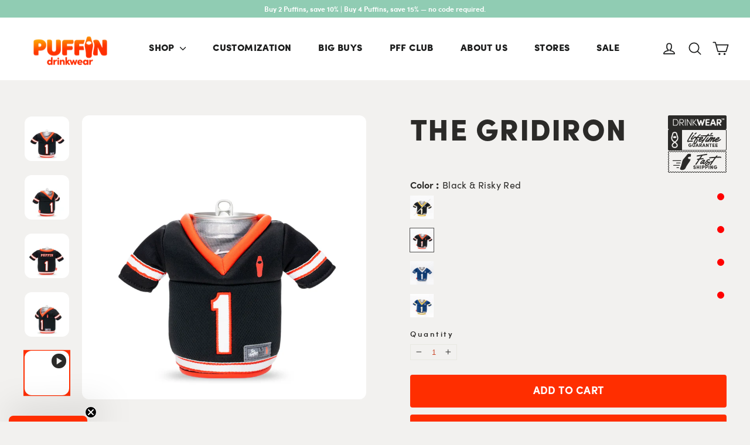

--- FILE ---
content_type: text/html; charset=utf-8
request_url: https://puffindrinkwear.com/products/the-gridiron?variant=39931513897063
body_size: 82980
content:
<!doctype html> 
<html class="no-js" lang="en" dir="ltr">
<head>
 <script>/* start spd config */window._spt_delay_keywords=["/gtag/js,gtag(,/checkouts,/tiktok-track.js,/hotjar-,/smile-,/adoric.js,/wpm/,fbq("];/* end spd config */</script>

        <script>
          //custom Meta Title
          var tapita_meta_page_title =  `The Gridiron`;
          var tapita_meta_page_description = `With its sturdy non-slip base, this drinkwear won’t be easily sacked. Insulated walls provide full can coverage. Keeps your drink cold and looking tough.`;
        </script><meta charset="utf-8">
  <meta http-equiv="X-UA-Compatible" content="IE=edge,chrome=1">
  <meta name="viewport" content="width=device-width,initial-scale=1">
     <style id="w3_bg_load">div:not(.w3_bg), section:not(.w3_bg), iframelazy:not(.w3_bg){background-image:none !important;}</style>
<script>
	var w3_lazy_load_by_px = 200,
		blank_image_webp_url = "https://d2pk8plgu825qi.cloudfront.net/wp-content/uploads/blank.pngw3.webp",
		google_fonts_delay_load = 1e4,
		w3_mousemoveloadimg = !1,
		w3_page_is_scrolled = !1,
		w3_lazy_load_js = 1,
		w3_excluded_js = 0;
	class w3_loadscripts {
		constructor(e) {
			this.triggerEvents = e, this.eventOptions = {
				passive: !0
			}, this.userEventListener = this.triggerListener.bind(this), this.lazy_trigger, this.style_load_fired, this.lazy_scripts_load_fired = 0, this.scripts_load_fired = 0, this.scripts_load_fire = 0, this.excluded_js = w3_excluded_js, this.w3_lazy_load_js = w3_lazy_load_js, this.w3_fonts = "undefined" != typeof w3_googlefont ? w3_googlefont : [], this.w3_styles = [], this.w3_scripts = {
				normal: [],
				async: [],
				defer: [],
				lazy: []
			}, this.allJQueries = []
		}
		user_events_add(e) {
			this.triggerEvents.forEach(t => window.addEventListener(t, e.userEventListener, e.eventOptions))
		}
		user_events_remove(e) {
			this.triggerEvents.forEach(t => window.removeEventListener(t, e.userEventListener, e.eventOptions))
		}
		triggerListener_on_load() {
			"loading" === document.readyState ? document.addEventListener("DOMContentLoaded", this.load_resources.bind(this)) : this.load_resources()
		}
		triggerListener() {
			this.user_events_remove(this), this.lazy_scripts_load_fired = 1, this.add_html_class("w3_user"), "loading" === document.readyState ? (document.addEventListener("DOMContentLoaded", this.load_style_resources.bind(this)), this.scripts_load_fire || document.addEventListener("DOMContentLoaded", this.load_resources.bind(this))) : (this.load_style_resources(), this.scripts_load_fire || this.load_resources())
		}
		async load_style_resources() {
			this.style_load_fired || (this.style_load_fired = !0, this.register_styles(), document.getElementsByTagName("html")[0].setAttribute("data-css", this.w3_styles.length), document.getElementsByTagName("html")[0].setAttribute("data-css-loaded", 0), this.preload_scripts(this.w3_styles), this.load_styles_preloaded())
		}
		async load_styles_preloaded() {
			setTimeout(function(e) {
				document.getElementsByTagName("html")[0].classList.contains("css-preloaded") ? e.load_styles(e.w3_styles) : e.load_styles_preloaded()
			}, 200, this)
		}
		async load_resources() {
			this.scripts_load_fired || (this.scripts_load_fired = !0, this.hold_event_listeners(), this.exe_document_write(), this.register_scripts(), this.add_html_class("w3_start"), "function" == typeof w3_events_on_start_js && w3_events_on_start_js(), this.preload_scripts(this.w3_scripts.normal), this.preload_scripts(this.w3_scripts.defer), this.preload_scripts(this.w3_scripts.async), this.wnwAnalytics(), this.wnwBoomerang(), await this.load_scripts(this.w3_scripts.normal), await this.load_scripts(this.w3_scripts.defer), await this.load_scripts(this.w3_scripts.async), await this.execute_domcontentloaded(), await this.execute_window_load(), window.dispatchEvent(new Event("w3-scripts-loaded")), this.add_html_class("w3_js"), "function" == typeof w3_events_on_end_js && w3_events_on_end_js(), this.lazy_trigger = setInterval(this.w3_trigger_lazy_script, 500, this))
		}
		async w3_trigger_lazy_script(e) {
			e.lazy_scripts_load_fired && (await e.load_scripts(e.w3_scripts.lazy), e.add_html_class("jsload"), clearInterval(e.lazy_trigger))
		}
		add_html_class(e) {
			document.getElementsByTagName("html")[0].classList.add(e)
		}
		register_scripts() {
			document.querySelectorAll("script[type=lazyload_int]").forEach(e => {
				e.hasAttribute("data-src") ? e.hasAttribute("async") && !1 !== e.async ? this.w3_scripts.async.push(e) : e.hasAttribute("defer") && !1 !== e.defer || "module" === e.getAttribute("data-w3-type") ? this.w3_scripts.defer.push(e) : this.w3_scripts.normal.push(e) : this.w3_scripts.normal.push(e)
			}), document.querySelectorAll("script[type=lazyload_ext]").forEach(e => {
				this.w3_scripts.lazy.push(e)
			})
		}
		register_styles() {
			document.querySelectorAll("link[data-href]").forEach(e => {
				this.w3_styles.push(e)
			})
		}
		async execute_script(e) {
			return await this.repaint_frame(), new Promise(t => {
				let s = document.createElement("script"),
					a;
				[...e.attributes].forEach(e => {
					let t = e.nodeName;
					"type" !== t && "data-src" !== t && ("data-w3-type" === t && (t = "type", a = e.nodeValue), s.setAttribute(t, e.nodeValue))
				}), e.hasAttribute("data-src") ? (s.setAttribute("src", e.getAttribute("data-src")), s.addEventListener("load", t), s.addEventListener("error", t)) : (s.text = e.text, t()), null !== e.parentNode && e.parentNode.replaceChild(s, e)
			})
		}
		async execute_styles(e) {
			var t;
			let s;
			return t = e, void((s = document.createElement("link")).href = t.getAttribute("data-href"), s.rel = "stylesheet", document.head.appendChild(s), t.parentNode.removeChild(t))
		}
		async load_scripts(e) {
			let t = e.shift();
			return t ? (await this.execute_script(t), this.load_scripts(e)) : Promise.resolve()
		}
		async load_styles(e) {
			let t = e.shift();
			return t ? (this.execute_styles(t), this.load_styles(e)) : "loaded"
		}
		async load_fonts(e) {
			var t = document.createDocumentFragment();
			e.forEach(e => {
				let s = document.createElement("link");
				s.href = e, s.rel = "stylesheet", t.appendChild(s)
			}), setTimeout(function() {
				document.head.appendChild(t)
			}, google_fonts_delay_load)
		}
		preload_scripts(e) {
			var t = document.createDocumentFragment(),
				s = 0,
				a = this;
			[...e].forEach(i => {
				let r = i.getAttribute("data-src"),
					n = i.getAttribute("data-href");
				if (r) {
					let d = document.createElement("link");
					d.href = r, d.rel = "preload", d.as = "script", t.appendChild(d)
				} else if (n) {
					let l = document.createElement("link");
					l.href = n, l.rel = "preload", l.as = "style", s++, e.length == s && (l.dataset.last = 1), t.appendChild(l), l.onload = function() {
						fetch(this.href).then(e => e.blob()).then(e => {
							a.update_css_loader()
						}).catch(e => {
							a.update_css_loader()
						})
					}, l.onerror = function() {
						a.update_css_loader()
					}
				}
			}), document.head.appendChild(t)
		}
		update_css_loader() {
			document.getElementsByTagName("html")[0].setAttribute("data-css-loaded", parseInt(document.getElementsByTagName("html")[0].getAttribute("data-css-loaded")) + 1), document.getElementsByTagName("html")[0].getAttribute("data-css") == document.getElementsByTagName("html")[0].getAttribute("data-css-loaded") && document.getElementsByTagName("html")[0].classList.add("css-preloaded")
		}
		hold_event_listeners() {
			let e = {};

			function t(t, s) {
				! function(t) {
					function s(s) {
						return e[t].eventsToRewrite.indexOf(s) >= 0 ? "w3-" + s : s
					}
					e[t] || (e[t] = {
						originalFunctions: {
							add: t.addEventListener,
							remove: t.removeEventListener
						},
						eventsToRewrite: []
					}, t.addEventListener = function() {
						arguments[0] = s(arguments[0]), e[t].originalFunctions.add.apply(t, arguments)
					}, t.removeEventListener = function() {
						arguments[0] = s(arguments[0]), e[t].originalFunctions.remove.apply(t, arguments)
					})
				}(t), e[t].eventsToRewrite.push(s)
			}

			function s(e, t) {
				let s = e[t];
				Object.defineProperty(e, t, {
					get: () => s || function() {},
					set(a) {
						e["w3" + t] = s = a
					}
				})
			}
			t(document, "DOMContentLoaded"), t(window, "DOMContentLoaded"), t(window, "load"), t(window, "pageshow"), t(document, "readystatechange"), (window, "onload"), s(window, "onpageshow")
		}
		hold_jquery(e) {
			let t = window.jQuery;
			Object.defineProperty(window, "jQuery", {
				get: () => t,
				set(s) {
					if (s && s.fn && !e.allJQueries.includes(s)) {
						s.fn.ready = s.fn.init.prototype.ready = function(t) {
							if (void 0 !== t) return e.scripts_load_fired ? e.domReadyFired ? t.bind(document)(s) : document.addEventListener("w3-DOMContentLoaded", () => t.bind(document)(s)) : t.bind(document)(s), s(document)
						};
						let a = s.fn.on;
						s.fn.on = s.fn.init.prototype.on = function() {
							if ("ready" == arguments[0]) {
								if (this[0] !== document) return a.apply(this, arguments), this;
								arguments[1].bind(document)(s)
							}
							if (this[0] === window) {
								function e(e) {
									return e.split(" ").map(e => "load" === e || 0 === e.indexOf("load.") ? "w3-jquery-load" : e).join(" ")
								}
								"string" == typeof arguments[0] || arguments[0] instanceof String ? arguments[0] = e(arguments[0]) : "object" == typeof arguments[0] && Object.keys(arguments[0]).forEach(t => {
									Object.assign(arguments[0], {
										[e(t)]: arguments[0][t]
									})[t]
								})
							}
							return a.apply(this, arguments), this
						}, e.allJQueries.push(s)
					}
					t = s
				}
			})
		}
		async execute_domcontentloaded() {
			this.domReadyFired = !0, await this.repaint_frame(), document.dispatchEvent(new Event("w3-DOMContentLoaded")), await this.repaint_frame(), window.dispatchEvent(new Event("w3-DOMContentLoaded")), await this.repaint_frame(), document.dispatchEvent(new Event("w3-readystatechange")), await this.repaint_frame(), document.w3onreadystatechange && document.w3onreadystatechange()
		}
		async execute_window_load() {
			await this.repaint_frame(), setTimeout(function() {
				window.dispatchEvent(new Event("w3-load"))
			}, 100), await this.repaint_frame(), window.w3onload && window.w3onload(), await this.repaint_frame(), this.allJQueries.forEach(e => e(window).trigger("w3-jquery-load")), window.dispatchEvent(new Event("w3-pageshow")), await this.repaint_frame(), window.w3onpageshow && window.w3onpageshow()
		}
		exe_document_write() {
			let e = new Map;
			document.write = document.writeln = function(t) {
				let s = document.currentScript,
					a = document.createRange(),
					i = s.parentElement,
					r = e.get(s);
				void 0 === r && (r = s.nextSibling, e.set(s, r));
				let n = document.createDocumentFragment();
				a.setStart(n, 0), n.appendChild(a.createContextualFragment(t)), i.insertBefore(n, r)
			}
		}
		async repaint_frame() {
			return new Promise(e => requestAnimationFrame(e))
		}
		static execute() {
			let e = new w3_loadscripts(["keydown", "mousemove", "touchmove", "touchstart", "touchend", "wheel"]);
			e.load_fonts(e.w3_fonts), e.user_events_add(e), e.excluded_js || e.hold_jquery(e), e.w3_lazy_load_js || (e.scripts_load_fire = 1, e.triggerListener_on_load());
			let t = setInterval(function e(s) {
				null != document.body && (document.body.getBoundingClientRect().top < -30 && s.triggerListener(), clearInterval(t))
			}, 500, e)
		}
        static run() {
            let e = new w3_loadscripts(["keydown", "mousemove", "touchmove", "touchstart", "touchend", "wheel"]);
            e.load_fonts(e.w3_fonts), e.user_events_add(e), e.excluded_js || e.hold_jquery(e), e.w3_lazy_load_js || (e.scripts_load_fire = 1, e.triggerListener_on_load());
            e.triggerListener();
        }
		wnwAnalytics() {
			document.querySelectorAll(".analytics").forEach(function(e) {
				trekkie.integrations = !1;
				var t = document.createElement("script");
				t.innerHTML = e.innerHTML, e.parentNode.insertBefore(t, e.nextSibling), e.parentNode.removeChild(e)
			})
		}
		wnwBoomerang() {
			document.querySelectorAll(".boomerang").forEach(function(e) {
				window.BOOMR.version = !1;
				var t = document.createElement("script");
				t.innerHTML = e.innerHTML, e.parentNode.insertBefore(t, e.nextSibling), e.parentNode.removeChild(e)
			})
		}
	}
	setTimeout(function() {
		w3_loadscripts.execute();
    },1000);
</script>
                                                                                                                                                                                                                                                                                                                                                                                                                                    
    <link rel="preload" as="image" href="https://puffindrinkwear.com/cdn/shop/files/newimage_obile_1.jpg?v=1728921882" type="image/jpeg">

  <meta name="theme-color" content="#ff2e00">
  <link rel="canonical" href="https://puffindrinkwear.com/products/the-gridiron">
  <link rel="preconnect" href="https://cdn.shopify.com" crossorigin>
  <link rel="preconnect" href="https://fonts.shopifycdn.com" crossorigin>
  <link rel="dns-prefetch" href="https://productreviews.shopifycdn.com">
  <link rel="dns-prefetch" href="https://ajax.googleapis.com">
  <link rel="dns-prefetch" href="https://maps.googleapis.com">
  <link rel="dns-prefetch" href="https://maps.gstatic.com"><link rel="shortcut icon" href="//puffindrinkwear.com/cdn/shop/files/Mummy-Favicon_48x48.png?v=1701025357" type="image/png" ><title>The Gridiron
&ndash; Puffin Drinkwear
</title>
<meta name="description" content="With its sturdy non-slip base, this drinkwear won’t be easily sacked. Insulated walls provide full can coverage. Keeps your drink cold and looking tough."><meta property="og:site_name" content="Puffin Drinkwear">
  <meta property="og:url" content="https://puffindrinkwear.com/products/the-gridiron">
  <meta property="og:title" content="The Gridiron">
  <meta property="og:type" content="product">
  <meta property="og:description" content="With its sturdy non-slip base, this drinkwear won’t be easily sacked. Insulated walls provide full can coverage. Keeps your drink cold, looks tough, and doesn’t interrupt the game. Fit&#39;s well: 12 oz cans"><meta property="og:image" content="http://puffindrinkwear.com/cdn/shop/files/THEGRIDIRONBlackCanary1.png?v=1714168510">
    <meta property="og:image:secure_url" content="https://puffindrinkwear.com/cdn/shop/files/THEGRIDIRONBlackCanary1.png?v=1714168510">
    <meta property="og:image:width" content="3000">
    <meta property="og:image:height" content="3000"><meta name="twitter:site" content="@">
  <meta name="twitter:card" content="summary_large_image">
  <meta name="twitter:title" content="The Gridiron">
  <meta name="twitter:description" content="With its sturdy non-slip base, this drinkwear won’t be easily sacked. Insulated walls provide full can coverage. Keeps your drink cold, looks tough, and doesn’t interrupt the game. Fit&#39;s well: 12 oz cans">
<script>
    function zakekeGetQuantity() {
      const quantity = document.querySelector('.product-block .js-qty__num')
      if (quantity) {
        return quantity.value
      }
    }
  </script><style data-shopify>@font-face {
  font-family: Poppins;
  font-weight: 700;
  font-style: normal;
  font-display: swap;
  src: url("//puffindrinkwear.com/cdn/fonts/poppins/poppins_n7.56758dcf284489feb014a026f3727f2f20a54626.woff2") format("woff2"),
       url("//puffindrinkwear.com/cdn/fonts/poppins/poppins_n7.f34f55d9b3d3205d2cd6f64955ff4b36f0cfd8da.woff") format("woff");
}

  @font-face {
  font-family: Jost;
  font-weight: 800;
  font-style: normal;
  font-display: swap;
  src: url("//puffindrinkwear.com/cdn/fonts/jost/jost_n8.3cf5e98b5ecbf822f9fccf0e49e49a03e21bd8ac.woff2") format("woff2"),
       url("//puffindrinkwear.com/cdn/fonts/jost/jost_n8.dbe90b7c788249ac8931bcf34b35a1a9cdfaf184.woff") format("woff");
}


  
  @font-face {
  font-family: Jost;
  font-weight: 800;
  font-style: italic;
  font-display: swap;
  src: url("//puffindrinkwear.com/cdn/fonts/jost/jost_i8.c9686e83cd2cfb3a5bd986d83933736a3315b2e8.woff2") format("woff2"),
       url("//puffindrinkwear.com/cdn/fonts/jost/jost_i8.525974c10da834b988c3927fcde002d48ad15cb1.woff") format("woff");
}

  
</style><link href="//puffindrinkwear.com/cdn/shop/t/189/assets/theme.css?v=6317694130445989131766504834" rel="stylesheet" type="text/css" media="all" />
<style data-shopify>:root {
    --typeHeaderPrimary: Poppins;
    --typeHeaderFallback: sans-serif;
    --typeHeaderSize: 51px;
    --typeHeaderWeight: 700;
    --typeHeaderLineHeight: 1.2;
    --typeHeaderSpacing: 0.025em;

    --typeBasePrimary:Jost;
    --typeBaseFallback:sans-serif;
    --typeBaseSize: 16px;
    --typeBaseWeight: 800;
    --typeBaseLineHeight: 1.6;
    --typeBaseSpacing: 0.025em;

    --iconWeight: 4px;
    --iconLinecaps: round;
  }

  
.collection-hero__content:before,
  .hero__image-wrapper:before,
  .hero__media:before {
    background-image: linear-gradient(to bottom, rgba(0, 0, 0, 0.6) 0%, rgba(0, 0, 0, 0.6) 40%, rgba(0, 0, 0, 0.62) 100%);
  }

  .skrim__item-content .skrim__overlay:after {
    background-image: linear-gradient(to bottom, rgba(0, 0, 0, 0.6) 30%, rgba(0, 0, 0, 0.62) 100%);
  }

  .placeholder-content {
    background-image: linear-gradient(100deg, #ffffff 40%, #f7f7f7 63%, #ffffff 79%);
  }</style><!-- Google Tag Manager -->
 <script type="lazyload_int">(function(w,d,s,l,i){w[l]=w[l]||[];w[l].push({'gtm.start':
new Date().getTime(),event:'gtm.js'});var f=d.getElementsByTagName(s)[0],
j=d.createElement(s),dl=l!='dataLayer'?'&l='+l:'';j.async=true;j.src=
'https://www.googletagmanager.com/gtm.js?id='+i+dl;f.parentNode.insertBefore(j,f);
})(window,document,'script','dataLayer','GTM-TZ8WKM9');</script>
  <!-- End Google Tag Manager -->
  <script>
    document.documentElement.className = document.documentElement.className.replace('no-js', 'js');

    window.theme = window.theme || {};
    theme.routes = {
      home: "/",
      cart: "/cart.js",
      cartPage: "/cart",
      cartAdd: "/cart/add.js",
      cartChange: "/cart/change.js",
      search: "/search",
      predictiveSearch: "/search/suggest"
    };
    theme.strings = {
      soldOut: "Sold Out",
      unavailable: "Unavailable",
      inStockLabel: "In stock, ready to ship",
      oneStockLabel: "Low stock - [count] item left",
      otherStockLabel: "Low stock - [count] items left",
      willNotShipUntil: "Ready to ship [date]",
      willBeInStockAfter: "Back in stock [date]",
      waitingForStock: "Inventory on the way",
      cartSavings: "You're saving [savings]",
      cartEmpty: "Your cart is currently empty.",
      cartTermsConfirmation: "You must agree with the terms and conditions of sales to check out",
      searchCollections: "Collections",
      searchPages: "Pages",
      searchArticles: "Articles",
      maxQuantity: "You can only have [quantity] of [title] in your cart."
    };
    theme.settings = {
      cartType: "drawer",
      isCustomerTemplate: false,
      moneyFormat: "${{amount}}",
      predictiveSearch: true,
      predictiveSearchType: null,
      quickView: true,
      themeName: 'Motion',
      themeVersion: "10.4.0"
    };
  </script>
      <script>window.performance && window.performance.mark && window.performance.mark('shopify.content_for_header.start');</script><meta name="google-site-verification" content="ZVcKrdvcDtNz9sSuiqjwcmFwIuUdn0sxi9h4uA-VPGI">
<meta name="google-site-verification" content="6RiFeaPHZyZZURg8ogiX1E93PIC-LKsbjr97WvOBFQY">
<meta id="shopify-digital-wallet" name="shopify-digital-wallet" content="/1441366119/digital_wallets/dialog">
<meta name="shopify-checkout-api-token" content="e0e02bb90f426544494f219914dde33d">
<meta id="in-context-paypal-metadata" data-shop-id="1441366119" data-venmo-supported="false" data-environment="production" data-locale="en_US" data-paypal-v4="true" data-currency="USD">
<link rel="alternate" type="application/json+oembed" href="https://puffindrinkwear.com/products/the-gridiron.oembed">
<script async="async" data-src="/checkouts/internal/preloads.js?locale=en-US"></script>
<link rel="preconnect" href="https://shop.app" crossorigin="anonymous">
<script async="async" data-src="https://shop.app/checkouts/internal/preloads.js?locale=en-US&shop_id=1441366119" crossorigin="anonymous"></script>
<script id="apple-pay-shop-capabilities" type="application/json">{"shopId":1441366119,"countryCode":"US","currencyCode":"USD","merchantCapabilities":["supports3DS"],"merchantId":"gid:\/\/shopify\/Shop\/1441366119","merchantName":"Puffin Drinkwear","requiredBillingContactFields":["postalAddress","email"],"requiredShippingContactFields":["postalAddress","email"],"shippingType":"shipping","supportedNetworks":["visa","masterCard","amex","discover","elo","jcb"],"total":{"type":"pending","label":"Puffin Drinkwear","amount":"1.00"},"shopifyPaymentsEnabled":true,"supportsSubscriptions":true}</script>
<script id="shopify-features" type="application/json">{"accessToken":"e0e02bb90f426544494f219914dde33d","betas":["rich-media-storefront-analytics"],"domain":"puffindrinkwear.com","predictiveSearch":true,"shopId":1441366119,"locale":"en"}</script>
<script>var Shopify = Shopify || {};
Shopify.shop = "getapuffin.myshopify.com";
Shopify.locale = "en";
Shopify.currency = {"active":"USD","rate":"1.0"};
Shopify.country = "US";
Shopify.theme = {"name":"[Yamu - Announcement Bar] DEC 23","id":183306780970,"schema_name":"Motion","schema_version":"10.4.0","theme_store_id":null,"role":"main"};
Shopify.theme.handle = "null";
Shopify.theme.style = {"id":null,"handle":null};
Shopify.cdnHost = "puffindrinkwear.com/cdn";
Shopify.routes = Shopify.routes || {};
Shopify.routes.root = "/";</script>
<script type="module">!function(o){(o.Shopify=o.Shopify||{}).modules=!0}(window);</script>
<script>!function(o){function n(){var o=[];function n(){o.push(Array.prototype.slice.apply(arguments))}return n.q=o,n}var t=o.Shopify=o.Shopify||{};t.loadFeatures=n(),t.autoloadFeatures=n()}(window);</script>
<script>
  window.ShopifyPay = window.ShopifyPay || {};
  window.ShopifyPay.apiHost = "shop.app\/pay";
  window.ShopifyPay.redirectState = null;
</script>
<script id="shop-js-analytics" type="application/json">{"pageType":"product"}</script>
<script type="lazyload_int" async type="module" data-src="//puffindrinkwear.com/cdn/shopifycloud/shop-js/modules/v2/client.init-shop-cart-sync_BN7fPSNr.en.esm.js"></script>
<script type="lazyload_int" async type="module" data-src="//puffindrinkwear.com/cdn/shopifycloud/shop-js/modules/v2/chunk.common_Cbph3Kss.esm.js"></script>
<script type="lazyload_int" async type="module" data-src="//puffindrinkwear.com/cdn/shopifycloud/shop-js/modules/v2/chunk.modal_DKumMAJ1.esm.js"></script>
<script type="module">
  await import("//puffindrinkwear.com/cdn/shopifycloud/shop-js/modules/v2/client.init-shop-cart-sync_BN7fPSNr.en.esm.js");
await import("//puffindrinkwear.com/cdn/shopifycloud/shop-js/modules/v2/chunk.common_Cbph3Kss.esm.js");
await import("//puffindrinkwear.com/cdn/shopifycloud/shop-js/modules/v2/chunk.modal_DKumMAJ1.esm.js");

  window.Shopify.SignInWithShop?.initShopCartSync?.({"fedCMEnabled":true,"windoidEnabled":true});

</script>
<script type="lazyload_int" async type="module" data-src="//puffindrinkwear.com/cdn/shopifycloud/shop-js/modules/v2/client.payment-terms_BxzfvcZJ.en.esm.js"></script>
<script type="lazyload_int" async type="module" data-src="//puffindrinkwear.com/cdn/shopifycloud/shop-js/modules/v2/chunk.common_Cbph3Kss.esm.js"></script>
<script type="lazyload_int" async type="module" data-src="//puffindrinkwear.com/cdn/shopifycloud/shop-js/modules/v2/chunk.modal_DKumMAJ1.esm.js"></script>
<script type="module">
  await import("//puffindrinkwear.com/cdn/shopifycloud/shop-js/modules/v2/client.payment-terms_BxzfvcZJ.en.esm.js");
await import("//puffindrinkwear.com/cdn/shopifycloud/shop-js/modules/v2/chunk.common_Cbph3Kss.esm.js");
await import("//puffindrinkwear.com/cdn/shopifycloud/shop-js/modules/v2/chunk.modal_DKumMAJ1.esm.js");

  
</script>
<script>
  window.Shopify = window.Shopify || {};
  if (!window.Shopify.featureAssets) window.Shopify.featureAssets = {};
  window.Shopify.featureAssets['shop-js'] = {"shop-cart-sync":["modules/v2/client.shop-cart-sync_CJVUk8Jm.en.esm.js","modules/v2/chunk.common_Cbph3Kss.esm.js","modules/v2/chunk.modal_DKumMAJ1.esm.js"],"init-fed-cm":["modules/v2/client.init-fed-cm_7Fvt41F4.en.esm.js","modules/v2/chunk.common_Cbph3Kss.esm.js","modules/v2/chunk.modal_DKumMAJ1.esm.js"],"init-shop-email-lookup-coordinator":["modules/v2/client.init-shop-email-lookup-coordinator_Cc088_bR.en.esm.js","modules/v2/chunk.common_Cbph3Kss.esm.js","modules/v2/chunk.modal_DKumMAJ1.esm.js"],"init-windoid":["modules/v2/client.init-windoid_hPopwJRj.en.esm.js","modules/v2/chunk.common_Cbph3Kss.esm.js","modules/v2/chunk.modal_DKumMAJ1.esm.js"],"shop-button":["modules/v2/client.shop-button_B0jaPSNF.en.esm.js","modules/v2/chunk.common_Cbph3Kss.esm.js","modules/v2/chunk.modal_DKumMAJ1.esm.js"],"shop-cash-offers":["modules/v2/client.shop-cash-offers_DPIskqss.en.esm.js","modules/v2/chunk.common_Cbph3Kss.esm.js","modules/v2/chunk.modal_DKumMAJ1.esm.js"],"shop-toast-manager":["modules/v2/client.shop-toast-manager_CK7RT69O.en.esm.js","modules/v2/chunk.common_Cbph3Kss.esm.js","modules/v2/chunk.modal_DKumMAJ1.esm.js"],"init-shop-cart-sync":["modules/v2/client.init-shop-cart-sync_BN7fPSNr.en.esm.js","modules/v2/chunk.common_Cbph3Kss.esm.js","modules/v2/chunk.modal_DKumMAJ1.esm.js"],"init-customer-accounts-sign-up":["modules/v2/client.init-customer-accounts-sign-up_CfPf4CXf.en.esm.js","modules/v2/client.shop-login-button_DeIztwXF.en.esm.js","modules/v2/chunk.common_Cbph3Kss.esm.js","modules/v2/chunk.modal_DKumMAJ1.esm.js"],"pay-button":["modules/v2/client.pay-button_CgIwFSYN.en.esm.js","modules/v2/chunk.common_Cbph3Kss.esm.js","modules/v2/chunk.modal_DKumMAJ1.esm.js"],"init-customer-accounts":["modules/v2/client.init-customer-accounts_DQ3x16JI.en.esm.js","modules/v2/client.shop-login-button_DeIztwXF.en.esm.js","modules/v2/chunk.common_Cbph3Kss.esm.js","modules/v2/chunk.modal_DKumMAJ1.esm.js"],"avatar":["modules/v2/client.avatar_BTnouDA3.en.esm.js"],"init-shop-for-new-customer-accounts":["modules/v2/client.init-shop-for-new-customer-accounts_CsZy_esa.en.esm.js","modules/v2/client.shop-login-button_DeIztwXF.en.esm.js","modules/v2/chunk.common_Cbph3Kss.esm.js","modules/v2/chunk.modal_DKumMAJ1.esm.js"],"shop-follow-button":["modules/v2/client.shop-follow-button_BRMJjgGd.en.esm.js","modules/v2/chunk.common_Cbph3Kss.esm.js","modules/v2/chunk.modal_DKumMAJ1.esm.js"],"checkout-modal":["modules/v2/client.checkout-modal_B9Drz_yf.en.esm.js","modules/v2/chunk.common_Cbph3Kss.esm.js","modules/v2/chunk.modal_DKumMAJ1.esm.js"],"shop-login-button":["modules/v2/client.shop-login-button_DeIztwXF.en.esm.js","modules/v2/chunk.common_Cbph3Kss.esm.js","modules/v2/chunk.modal_DKumMAJ1.esm.js"],"lead-capture":["modules/v2/client.lead-capture_DXYzFM3R.en.esm.js","modules/v2/chunk.common_Cbph3Kss.esm.js","modules/v2/chunk.modal_DKumMAJ1.esm.js"],"shop-login":["modules/v2/client.shop-login_CA5pJqmO.en.esm.js","modules/v2/chunk.common_Cbph3Kss.esm.js","modules/v2/chunk.modal_DKumMAJ1.esm.js"],"payment-terms":["modules/v2/client.payment-terms_BxzfvcZJ.en.esm.js","modules/v2/chunk.common_Cbph3Kss.esm.js","modules/v2/chunk.modal_DKumMAJ1.esm.js"]};
</script>
<script>(function() {
  var isLoaded = false;
  function asyncLoad() {
    if (isLoaded) return;
    isLoaded = true;
    var urls = ["\/\/cdn.shopify.com\/proxy\/bcfd3a61494259ddd39fa332126d4b3d42eb3855371cc1e83822ceac02778ae1\/bountyshopifysnippet.earnbounty.com\/snippets\/pixel.snippet.umd.js?shop=getapuffin.myshopify.com\u0026sp-cache-control=cHVibGljLCBtYXgtYWdlPTkwMA","https:\/\/id-shop.govx.com\/app\/getapuffin.myshopify.com\/govx.js?shop=getapuffin.myshopify.com","https:\/\/cdn.shopify.com\/s\/files\/1\/0597\/3783\/3627\/files\/tptinstall.min.js?v=1718591634\u0026t=tapita-seo-script-tags\u0026shop=getapuffin.myshopify.com","https:\/\/d22lwxpnhu2n4a.cloudfront.net\/grommet\/shopify.js?shop=getapuffin.myshopify.com","https:\/\/portal.zakeke.com\/Scripts\/integration\/shopify\/product.js?shop=getapuffin.myshopify.com"];
    for (var i = 0; i < urls.length; i++) {
      var s = document.createElement('script');
      s.type = 'text/javascript';
      s.async = true;
      s.src = urls[i];
      var x = document.getElementsByTagName('script')[0];
      x.parentNode.insertBefore(s, x);
    }
  };
  if(window.attachEvent) {
    window.attachEvent('onload', asyncLoad);
  } else {
    window.addEventListener('w3-DOMContentLoaded', asyncLoad, false);
  }
})();</script>
<script id="__st">var __st={"a":1441366119,"offset":-28800,"reqid":"e41ba4b9-92e5-4458-9756-bcd99ea74d71-1770128957","pageurl":"puffindrinkwear.com\/products\/the-gridiron?variant=39931513897063","u":"2b4fa54ad3ff","p":"product","rtyp":"product","rid":6714524663911};</script>
<script>window.ShopifyPaypalV4VisibilityTracking = true;</script>
<script id="captcha-bootstrap">!function(){'use strict';const t='contact',e='account',n='new_comment',o=[[t,t],['blogs',n],['comments',n],[t,'customer']],c=[[e,'customer_login'],[e,'guest_login'],[e,'recover_customer_password'],[e,'create_customer']],r=t=>t.map((([t,e])=>`form[action*='/${t}']:not([data-nocaptcha='true']) input[name='form_type'][value='${e}']`)).join(','),a=t=>()=>t?[...document.querySelectorAll(t)].map((t=>t.form)):[];function s(){const t=[...o],e=r(t);return a(e)}const i='password',u='form_key',d=['recaptcha-v3-token','g-recaptcha-response','h-captcha-response',i],f=()=>{try{return window.sessionStorage}catch{return}},m='__shopify_v',_=t=>t.elements[u];function p(t,e,n=!1){try{const o=window.sessionStorage,c=JSON.parse(o.getItem(e)),{data:r}=function(t){const{data:e,action:n}=t;return t[m]||n?{data:e,action:n}:{data:t,action:n}}(c);for(const[e,n]of Object.entries(r))t.elements[e]&&(t.elements[e].value=n);n&&o.removeItem(e)}catch(o){console.error('form repopulation failed',{error:o})}}const l='form_type',E='cptcha';function T(t){t.dataset[E]=!0}const w=window,h=w.document,L='Shopify',v='ce_forms',y='captcha';let A=!1;((t,e)=>{const n=(g='f06e6c50-85a8-45c8-87d0-21a2b65856fe',I='https://cdn.shopify.com/shopifycloud/storefront-forms-hcaptcha/ce_storefront_forms_captcha_hcaptcha.v1.5.2.iife.js',D={infoText:'Protected by hCaptcha',privacyText:'Privacy',termsText:'Terms'},(t,e,n)=>{const o=w[L][v],c=o.bindForm;if(c)return c(t,g,e,D).then(n);var r;o.q.push([[t,g,e,D],n]),r=I,A||(h.body.append(Object.assign(h.createElement('script'),{id:'captcha-provider',async:!0,src:r})),A=!0)});var g,I,D;w[L]=w[L]||{},w[L][v]=w[L][v]||{},w[L][v].q=[],w[L][y]=w[L][y]||{},w[L][y].protect=function(t,e){n(t,void 0,e),T(t)},Object.freeze(w[L][y]),function(t,e,n,w,h,L){const[v,y,A,g]=function(t,e,n){const i=e?o:[],u=t?c:[],d=[...i,...u],f=r(d),m=r(i),_=r(d.filter((([t,e])=>n.includes(e))));return[a(f),a(m),a(_),s()]}(w,h,L),I=t=>{const e=t.target;return e instanceof HTMLFormElement?e:e&&e.form},D=t=>v().includes(t);t.addEventListener('submit',(t=>{const e=I(t);if(!e)return;const n=D(e)&&!e.dataset.hcaptchaBound&&!e.dataset.recaptchaBound,o=_(e),c=g().includes(e)&&(!o||!o.value);(n||c)&&t.preventDefault(),c&&!n&&(function(t){try{if(!f())return;!function(t){const e=f();if(!e)return;const n=_(t);if(!n)return;const o=n.value;o&&e.removeItem(o)}(t);const e=Array.from(Array(32),(()=>Math.random().toString(36)[2])).join('');!function(t,e){_(t)||t.append(Object.assign(document.createElement('input'),{type:'hidden',name:u})),t.elements[u].value=e}(t,e),function(t,e){const n=f();if(!n)return;const o=[...t.querySelectorAll(`input[type='${i}']`)].map((({name:t})=>t)),c=[...d,...o],r={};for(const[a,s]of new FormData(t).entries())c.includes(a)||(r[a]=s);n.setItem(e,JSON.stringify({[m]:1,action:t.action,data:r}))}(t,e)}catch(e){console.error('failed to persist form',e)}}(e),e.submit())}));const S=(t,e)=>{t&&!t.dataset[E]&&(n(t,e.some((e=>e===t))),T(t))};for(const o of['focusin','change'])t.addEventListener(o,(t=>{const e=I(t);D(e)&&S(e,y())}));const B=e.get('form_key'),M=e.get(l),P=B&&M;t.addEventListener('w3-DOMContentLoaded',(()=>{const t=y();if(P)for(const e of t)e.elements[l].value===M&&p(e,B);[...new Set([...A(),...v().filter((t=>'true'===t.dataset.shopifyCaptcha))])].forEach((e=>S(e,t)))}))}(h,new URLSearchParams(w.location.search),n,t,e,['guest_login'])})(!1,!0)}();</script>
<script integrity="sha256-4kQ18oKyAcykRKYeNunJcIwy7WH5gtpwJnB7kiuLZ1E=" data-source-attribution="shopify.loadfeatures" type="lazyload_int" data-src="//puffindrinkwear.com/cdn/shopifycloud/storefront/assets/storefront/load_feature-a0a9edcb.js" crossorigin="anonymous"></script>
<script crossorigin="anonymous" type="lazyload_int" data-src="//puffindrinkwear.com/cdn/shopifycloud/storefront/assets/shopify_pay/storefront-65b4c6d7.js?v=20250812"></script>
<script data-source-attribution="shopify.dynamic_checkout.dynamic.init">var Shopify=Shopify||{};Shopify.PaymentButton=Shopify.PaymentButton||{isStorefrontPortableWallets:!0,init:function(){window.Shopify.PaymentButton.init=function(){};var t=document.createElement("script");t.src="https://puffindrinkwear.com/cdn/shopifycloud/portable-wallets/latest/portable-wallets.en.js",t.type="module",document.head.appendChild(t)}};
</script>
<script data-source-attribution="shopify.dynamic_checkout.buyer_consent">
  function portableWalletsHideBuyerConsent(e){var t=document.getElementById("shopify-buyer-consent"),n=document.getElementById("shopify-subscription-policy-button");t&&n&&(t.classList.add("hidden"),t.setAttribute("aria-hidden","true"),n.removeEventListener("click",e))}function portableWalletsShowBuyerConsent(e){var t=document.getElementById("shopify-buyer-consent"),n=document.getElementById("shopify-subscription-policy-button");t&&n&&(t.classList.remove("hidden"),t.removeAttribute("aria-hidden"),n.addEventListener("click",e))}window.Shopify?.PaymentButton&&(window.Shopify.PaymentButton.hideBuyerConsent=portableWalletsHideBuyerConsent,window.Shopify.PaymentButton.showBuyerConsent=portableWalletsShowBuyerConsent);
</script>
<script data-source-attribution="shopify.dynamic_checkout.cart.bootstrap">document.addEventListener("w3-DOMContentLoaded",(function(){function t(){return document.querySelector("shopify-accelerated-checkout-cart, shopify-accelerated-checkout")}if(t())Shopify.PaymentButton.init();else{new MutationObserver((function(e,n){t()&&(Shopify.PaymentButton.init(),n.disconnect())})).observe(document.body,{childList:!0,subtree:!0})}}));
</script>
<link id="shopify-accelerated-checkout-styles" rel="stylesheet" media="screen" href="https://puffindrinkwear.com/cdn/shopifycloud/portable-wallets/latest/accelerated-checkout-backwards-compat.css" crossorigin="anonymous">
<style id="shopify-accelerated-checkout-cart">
        #shopify-buyer-consent {
  margin-top: 1em;
  display: inline-block;
  width: 100%;
}

#shopify-buyer-consent.hidden {
  display: none;
}

#shopify-subscription-policy-button {
  background: none;
  border: none;
  padding: 0;
  text-decoration: underline;
  font-size: inherit;
  cursor: pointer;
}

#shopify-subscription-policy-button::before {
  box-shadow: none;
}

      </style>

<script>window.performance && window.performance.mark && window.performance.mark('shopify.content_for_header.end');</script><script id="shop-promise-product" type="application/json">
  {
    "productId": "6714524663911",
    "variantId": "39931513864295"
  }
</script>
<script id="shop-promise-features" type="application/json">
  {
    "supportedPromiseBrands": ["buy_with_prime"],
    "f_b9ba94d16a7d18ccd91d68be01e37df6": false,
    "f_85e460659f2e1fdd04f763b1587427a4": false
  }
</script>
<script fetchpriority="high" type="lazyload_int" data-src="https://puffindrinkwear.com/cdn/shopifycloud/shop-promise-pdp/prod/shop_promise_pdp.js?v=1" data-source-attribution="shopify.shop-promise-pdp" crossorigin="anonymous"></script>
<link rel="preload" href="https://static-na.payments-amazon.com/checkout.js" as="script">

      <script>
        var trekkie=[];trekkie.integrations=!0;window.BOOMR={},window.BOOMR.version=true;
      </script>  <script   src="https://ajax.googleapis.com/ajax/libs/jquery/3.6.0/jquery.min.js" type="text/javascript"></script>
<style>@font-face { font-family: 'Sofia Pro'; font-style: normal; font-weight: 400; src: local('Sofia Pro'), url('https://cdn.shopify.com/s/files/1/0014/4136/6119/files/Sofia_Pro_Regular_Az.woff?v=1666037892') format('woff'); } @font-face { font-family: 'Sofia Pro bold'; src: url('https://cdn.shopify.com/s/files/1/0014/4136/6119/files/mostardesign_-_sofia_pro_bold-webfont.woff?v=1698280821') format("woff2"), url('https://cdn.shopify.com/s/files/1/0014/4136/6119/files/mostardesign_-_sofia_pro_bold-webfont.woff?v=1698280821') format("woff"); } @font-face { font-family: 'Sofia Pro boldpro'; src: url('https://cdn.shopify.com/s/files/1/0014/4136/6119/files/mostardesign_-_sofia_pro_semi_bold-webfont.woff2?v=1698281367') format("woff2"), url('https://cdn.shopify.com/s/files/1/0014/4136/6119/files/mostardesign_-_sofia_pro_semi_bold-webfont.woff?v=1698281367') format("woff"); } @font-face { font-family: "rothmans_regular"; src: url('https://cdn.shopify.com/s/files/1/0014/4136/6119/files/rothmans-regular-webfont.woff2?v=1676977758') format("woff2"), url('https://cdn.shopify.com/s/files/1/0014/4136/6119/files/rothmans-regular-webfont.woff?v=1676977758') format("woff"); } @font-face { font-family: "sofibold"; src: url('https://cdn.shopify.com/s/files/1/0014/4136/6119/files/sofibold.woff2?v=1693954921') format("woff2"), url('https://cdn.shopify.com/s/files/1/0014/4136/6119/files/sofibold.woff?v=1693954921') format("woff"); } @font-face { font-family: 'Sofia Pro'; font-style: normal; font-weight: 250; src: local('Sofia Pro'), url('https://cdn.shopify.com/s/files/1/0014/4136/6119/files/Sofia_Pro_ExtraLight_Az.woff?v=1666037947') format('woff'); } @font-face { font-family: 'Sofia Pro'; font-style: italic; font-weight: 250; src: local('Sofia Pro'), url('https://cdn.shopify.com/s/files/1/0014/4136/6119/files/Sofia_Pro_ExtraLight_Italic_Az.woff?v=1666038001') format('woff'); } @font-face { font-family: 'Sofia Pro'; font-style: normal; font-weight: 300; src: local('Sofia Pro'), url('https://cdn.shopify.com/s/files/1/0014/4136/6119/files/Sofia_Pro_Light_Az.woff?v=1666038042') format('woff'); } @font-face { font-family: 'Sofia Pro'; font-style: normal; font-weight: 500; src: local('Sofia Pro'), url('https://cdn.shopify.com/s/files/1/0014/4136/6119/files/Sofia_Pro_Medium_Az.woff?v=1666038084') format('woff'); } @font-face { font-family: 'Sofia Pro'; font-style: normal; font-weight: 600; src: local('Sofia Pro'), url('https://cdn.shopify.com/s/files/1/0014/4136/6119/files/Sofia_Pro_Semi_Bold_Az.woff?v=1666038136') format('woff'); } @font-face { font-family: 'Sofia Pro'; font-style: normal; font-weight: 700; src: local('Sofia Pro'), url('https://cdn.shopify.com/s/files/1/0014/4136/6119/files/Sofia_Pro_Bold_Az.woff?v=1666038169') format('woff'); } @font-face { font-family: 'Sofia Pro bold2'; src: url('https://cdn.shopify.com/s/files/1/0014/4136/6119/files/mostardesign_-_sofia_pro_bold-webfont.woff?v=1698280821') format("woff2"), url('https://cdn.shopify.com/s/files/1/0014/4136/6119/files/mostardesign_-_sofia_pro_bold-webfont.woff2?v=1698280821') format("woff"); } body #accessiblyAppWidgetButton.accessibly-app-widget-button-container button.accessibly-app-widget-button:focus { outline: 3px solid #D3451E !important; outline-offset: 3px !important; } body.template-product button.btn.btn--full.add-to-cart { font-size: 18px; } .text-colored { color: #CC492C; } .white { color: white !important; } .variant-wrapper.js span.variant__label-info span { font-weight: 300 !important; font-family: 'sofia-pro'; } .variant-wrapper.js label.variant__label { text-transform: capitalize; font-family: 'Sofia Pro bold';; font-weight: 800; } .product__quantity label { font-family: 'Sofia Pro boldpro'; text-transform: capitalize; } .btn, .rte .btn, .shopify-payment-button .shopify-payment-button__button--unbranded, .spr-container .spr-button, .spr-container .spr-summary-actions a { font-family: 'Sofia Pro',var(--typeHeaderFallback); } .trgtDiv abbr { width: 100%; height: 100%; display: flex; align-items: center; justify-content: center; } div#simple-bundles-io-options label, div#simple-bundles-io-options select { display: none; } p.durin_sale_popup { font-size: 14px; margin-bottom: 9px !important; display: block; } .btn{ border-radius:4px; padding: 15px 20px 14px 20px !important; } .hero__text-content.vertical-center .hero__link .btn { margin-left: 0; font-family: "Sofia Pro", sans-serif; font-weight: 700; padding: 14px 24px; letter-spacing: 0px; } .puffin-product--box .puffin-product--content h3 { font-size: 36px; } .hero__media.bg-video-top { background-size: cover; background-repeat: no-repeat; background-position: center; } .wrapper { display: grid; grid-template-columns: repeat(3, 1fr); grid-gap: 2rem; margin-top: 50px; place-content: center; max-width: 90vw; } .product__thumbs--beside .product__thumb-item a:before { opacity: 0; } .template-product  .image-wrap { border-radius: 12px; } .product__price { color: #cc492c !important; } .product-single__meta span.product__price { font-size: 32px; margin: 0; padding: 0; } .site-header { padding: 5px 0; } .site-footer .collapsible-content p, .site-footer .faux-select, .site-footer .site-footer__linklist a, .site-footer input, .site-footer select, .site-footer textarea { /* font-size: calc(var(--typeBaseSize)*0.93); */ font-size: .88235em; padding: 4px 0; line-height: 1.5; font-family: sofia-pro,sans-serif; letter-spacing: 0; line-height: 1.07; -webkit-font-smoothing: antialiased; -webkit-text-size-adjust: 100%; text-rendering: optimizeSpeed; font-weight:700; } body { font-family: 'sofibold'!important; } .site-header--heading-style .site-nav__link { font-family: 'Sofia Pro',var(--typeHeaderFallback); font-weight: 800; } .btn-brdr{ border-radius:4px !important; } .judgstar .jdgm-prev-badge { text-align: center; } .hero__media.bg-video-top { background-size: cover; background-repeat: no-repeat; } .collection--filter ul.colr--lists li img { display: none; } .Shipping--bar h3 { font-size: 14px; font-weight: 700; text-transform: capitalize; margin: 0; margin-bottom: 8px; } .template-collection .jdgm-prev-badge { display: flex !important; justify-content: space-between; margin-top: 7px; } .porgress-shippng:before { position: absolute; content: ''; height: 100%; transition: all 0.5s; width: 0; left: 0; top: 0; background: red; border-radius: 10px; } .porgress-shippng { width: 100%; height: 9px; background: #e4d8d8; border-radius: 10px; position:relative; } .no--bordr { border: none; padding-bottom: 0px; } .Shipping--bar { position: relative; z-index: 99; background: #ffffff; } .image--logos { position: absolute; right: 0; display: flex; flex-direction: column; top: 0; gap: 10px; } .product-block.title--area { position: relative; } @font-face { font-family: 'Sofia Pro'; font-style: normal; font-weight: 900; src: local('Sofia Pro'), url('https://cdn.shopify.com/s/files/1/0014/4136/6119/files/Sofia_Pro_Black_Az.woff?v=1666038208') format('woff'); } @font-face { font-family: "Rothmans-fam"; src: url('https://cdn.shopify.com/s/files/1/0014/4136/6119/files/rothmanplain-webfont_800cc809-26f6-41d1-b0fe-cf521be36e2a.woff2?v=1676299525') format("woff2"), url('https://cdn.shopify.com/s/files/1/0014/4136/6119/files/rothmanplain-webfont_50a08b9b-5ef2-4960-982b-83fd694da540.woff?v=1676299525') format("woff"); } .grid-product__colors.other--variations .trgtDiv { border-radius: 0px; height: auto; padding: 6px 14px; min-height: auto; min-width: auto; width: auto; } .padded-section.slick--slidr .slick-slider .slick-list{padding:0 20% 0 0; !important} .logo-bar__link img.logo-bar__image.lazyloaded { width: auto; height: auto; } body.faq .rte.collapsible-content__inner--faq p { font-weight: 300; font-family: 'Sofia Pro'; } a.btn.klaviyo-bis-trigger{ min-width: 100%; margin-bottom: 16px!important; } img.pufin--cinos.lazyloaded { width: auto; height: auto; } .variant-wrapper.js { margin-top: 20px; } fieldset.custom-clr1 { margin-top: 20px !important; } .opitonname.option--nmbr1 { padding-bottom: 10px; } .product__quantity { margin-top: 20px; } /* section for image with text custom */ .iwt-container { display: flex; gap: 4%; align-items: center; padding: 50px; border-radius: 12px; } .collection-page-banner.hide--coll-label { margin-bottom: 0; } .addtocart.nostock { background: #CAC9C9 !important; pointer-events: none !important; } fieldset.custom-clr1{ margin-top: 33px; } .hidevriant { display: none !important; } .product--item.hideparent { display: none; } span.activeClrname { font-size: 13px; font-weight: 400 !important; font-family: 'Sofia Pro',var(--typeBaseFallback); } .loader { border: 16px solid #f3f3f3; border-radius: 50%; border-top: 16px solid #3498db; width: 120px; height: 120px; -webkit-animation: spin 2s linear infinite; /* Safari */ animation: spin 2s linear infinite; position: absolute; left: 0; right: 0; margin: auto; top: 0; bottom: 0; } /* Safari */ @-webkit-keyframes spin { 0% { -webkit-transform: rotate(0deg); } 100% { -webkit-transform: rotate(360deg); } } @keyframes spin { 0% { transform: rotate(0deg); } 100% { transform: rotate(360deg); } } .variant--picker.variant-wrapper { position: absolute; z-index: -3; opacity: 0; } .customfieldset .variant-input label.active{ box-shadow: 0 0 0 2px #4a4b59; } .puffin-select { display: flex; align-items: baseline; margin: 37px 0; flex-wrap: wrap; } .puffin-select h4{ width:100%; } .new-page-width { max-width: 2100px; margin: auto; width: 100%; } .Head--with--subhead { margin: 0; } .light-text-section h2 { color: #fff; } .light-text-section  .description{ color: #fff; } .img--grid-C { width: 48%; } .content--grid-C { width: 48%; } .Headin--subheading--grid { padding: 50px 0; } .content--grid-C h3 { text-align: center; line-height: 51px; text-transform: capitalize; } .content--grid-C h6 { font-size: 20px; text-align: center; text-transform: inherit; letter-spacing: 0px; font-family: 'Sofia Pro'; font-weight: 500; } .content--description { text-align: center; font-family: 'Sofia Pro'; font-weight: 500; } .box--container h2{ font-family: 'Sofia Pro'; font-weight: 900; } .box--container .description{ font-family: 'Sofia Pro'; font-weight: 500; } .img--grid-C img { width: 100%; height: 100%; object-fit: fill; border-radius: 12px; } .image--text--grid.right .iwt-container { flex-direction: row-reverse; } .center { text-align: center; } /* section for image with text custom */ /* section for banner with text  */ .image--area-top { width: 100%; height: 800px; display: block; background-size: cover; background-repeat: no-repeat; } .banner-internal-text h2 { text-transform: inherit; letter-spacing: 0px; font-family: 'Sofia Pro' !important; font-weight: 900; } .banner-internal-text { max-width: 73%; margin: auto; text-align: center; } .banner--text.light-text-section h2 { color: #fff; } .banner--text.light-text-section p { color: #fff; } .content-banner p { font-size: 21px; font-family: 'Sofia Pro'; font-weight: 500; } .content-banner { padding: 50px; box-shadow: 3px 1px 14px #000 inset; box-shadow: none; } .Headin--subheading--grid h2 { /*     text-transform: capitalize; font-style: inherit; font-weight: 400; letter-spacing: -1px; font-family: 'Sofia Pro'; */ } /* section for banner with text  */ .grid-product__colors { justify-content: center; } .color-swatch--small { border-radius: 5px; box-shadow: none; } a.color-swatch:hover { opacity: 0.5; box-shadow: none; } .color-swatch--small:before{ opacity: 0; } body.good-together p { font-family: Sofia Pro; font-weight: 300 !important; } .filter--options.active svg { transform: rotate(180deg); } .filter--options svg { transition: all 0.5s; } div#collection--product { display: flex; flex-wrap: wrap; gap: 20px; margin-top: 26px; position: relative; min-height: 200px; } div#collection--product .product--item { width: calc( 25% - 15px ); margin-bottom: 100px; } .image--area { position: relative; padding-bottom: 100%; overflow: hidden; } .image--area:before { content: ""; display: block; height: 0; width: 100%; } .image--area.hover-state.show_hover:hover img.first-img { transform: scale(1.2) rotate(11deg); } .image--area.hover-state:hover  img.second-img { opacity: 1; } .image--area img { position: absolute; width: 100%; height: 100%; left: 0; top: 0; object-fit: cover; transition: all 0.5s; } .product--details { background: #fff; } .image--area img.second-img { opacity:0; } .image--area img.first-img { transition: all 0.5s; width: 100%; height: 100%; object-fit: cover; } div#collection--product .product--item .addtocart:hover { background: #4A4B59; } .custom.grid-product__colors::-webkit-scrollbar { width: 0px; } div#collection--product .product--item .addtocart { background: #2B2A28; color: #fff; display: flex; align-items: center; justify-content: center; padding: 7px 0; gap: 8px; text-transform: uppercase; letter-spacing: 0px; cursor: pointer; font-size: 14px; transition: all 0.5s; } .product--price span { font-size: 19px; font-family: Sofia Pro; font-weight: 400; } .title--price { display: flex; align-items: start; justify-content: space-between; } .product--price { display: flex; gap: 14px; } p.money_d { margin: 0; font-size: 19px; font-family: Sofia Pro; font-weight: 400; color: #2b2028!important; text-decoration: line-through; } .pro--title { font-size: 20px; line-height: 24px; letter-spacing: -1px; font-family: Sofia Pro; font-weight: 700; margin: 10px 0; } .custom.grid-product__colors{ gap: 4px; justify-content: flex-start; display: flex; white-space: nowrap; overflow-y: hidden; flex-wrap: nowrap; padding-top:5px; } .trgtDiv[compre] { position: relative; } .trgtDiv[compre]::before { position: absolute; content: ''; width: 14px; height: 14px; background: red; top: -4px; right: 1px; border-radius: 50%; } h2.no--products { text-align: center; text-transform: inherit; text-align: center; width: 100%; margin-top: 31px; } .trgtDiv { width: 45px; height: 45px; min-width: 45px; min-height: 45px; text-align: center; border: 2px solid #F2F1EF; border-radius: 100%; padding: 0px; display: inline-block; align-items: center; justify-content: center; background: #fff; cursor: pointer; } .product--options.havegreatr .grid-product__colors.custom .trgtDiv { display: none; } .product--options.havegreatr .grid-product__colors.custom .trgtDiv:nth-child(-n+5) { display: inline-block; } .showmore---img { width: 45px; height: 45px; background: #fff; border-radius: 100%; display: flex; align-items: center; justify-content: center; font-size: 22px; } div#collection--product .product--item .addtocart.active { background: #D3451E; } .trgtDiv img { border-radius: 100%; width: 34px; height: 34px; } .trgtDiv.active { border: 2px solid #4A4B59; } .grid-product__colors.custom.rollfirst .trgtDiv.active{ } .showmore---img { width: 45px; height: 45px; background: #fff; border-radius: 100%; display: inline-block; align-items: center; justify-content: center; font-size: 22px; cursor: pointer; display: inline-block !important;; vertical-align: top; position: relative; } .showmore---img div { position: absolute; top: 9px; margin: auto; text-align: center; width: 100%; } .product--options.havegreatr .grid-product__colors.custom .trgtDiv.addscroll { display: inline-block; } ul.colr--lists.low---opacity { opacity: 0.5; pointer-events: none; } .collection--filter ul.colr--lists li.active { background: #2a2b28; color: #fff; } b.amountcoor { width: 20px; display: inline-block; height: 20px; line-height: normal; font-size: 14px; border-radius: 100%; background: rgba(211, 69, 30,.3); color: #D3451E; margin-right: 4px; } .select---grid ul li.active { box-shadow: 0px 0px 3px 0px #000; } .pro--title span.jdgm-prev-badge__text { display: none; } .pro--title  .jdgm-preview-badge .jdgm-star.jdgm-star { color: #fed130; font-size: 14px; } .pro--title  .jdgm-prev-badge { margin-top: 0px !important; margin-bottom: 8px; } .title--price { margin-top: 10px !important; } .pro--title { display: flex; flex-direction: column-reverse; margin-top: 0px !important; } [data-type_header_accent_transform=true] .footer__title { font-size: calc(var(--typeHeaderSize)*.42); font-family: "sofibold" !important; font-weight: 900; letter-spacing: 0; line-height: 1; color: #fff; margin-bottom: 30px; font-style: inherit !important; } .footer-newsletter p { font-size: 25px !important; } .footer__newsletter button.btn.btn--full { width: 100%; } .site-footer__linklist a { line-height: 1.07; } .desktoponly .grid__item.footer__item--footer-0{ display: none !important; } .footer-newsletter  input#Email-footer-2 { background-color: transparent; color: #cc492c; min-width: 100%; border: none; border-bottom: 1px solid #cc492c; margin-bottom: 15px; font-size: 20px; padding-left: 0; } product-recommendations h3.section-header__title { text-align: center; } product-recommendations .color-swatch--small { border-radius: 5px; box-shadow: none; border: 2px solid #4A4B59; width: 40px; height: 40px; border-radius: 100%; } /* bundle css */ .optonsbundle h3 { width: 100%; font-size: 16px; text-transform: capitalize; margin: 0; } .optonsbundle.opt1 { margin-top: 10px; } .optonsbundle div[disabled] { display: none; } .optonsbundle div { width: 40px; padding: 6px 10px; background-size: contain; height: 40px; font-size: 0; background-repeat: no-repeat; } .optonsbundle div[value=''] { display: none; } .optonsbundle { gap: 10px; display: flex; flex-wrap: wrap; margin-bottom: 25px; } .optonsbundle h3 { width: 100%; font-size: 16px; margin: 0; text-transform: capitalize; font-family: Sofia Pro bold !important; font-weight: 800; } .optonsbundle h3 span { font-weight: 300!important; font-family: sofia-pro !important; } .optonsbundle div.active { border: 1px solid #000; } .single_container img.desktop-img { margin: auto; max-width: 1580px; width: 100%; } .home-pge-para-custom-div h5 { font-size: 22px; line-height:36px; } .jdgm--leex-script-loaded .jdgm-rev-widg__header, .jdgm--leex-script-loaded .jdgm-rev-widg__title, .jdgm--leex-script-loaded .jdgm-rev, .jdgm--leex-script-loaded .jdgm-quest { color: #2a2b28 !important; } .product--options.havegreatr .grid-product__colors.custom .trgtDiv.showall { display: inline-block; } .template-product .video-parent-section .hero__link { margin-top: 40px; } .template-product .variant-input.sale_price::before { position: absolute; content: ''; width: 12px; height: 12px; background: red; top: -4px; right: 4px; border-radius: 50%; z-index: 1; } .template-product .variant-input.sale_price { position: relative; } .logo-bar__item img.logo-bar__image { opacity: 1; }@media only screen and (min-width: 767px) { .only_mobile { display: none !important; } /* 06-04-24 */ .text-areaabs { align-items: flex-start !important; padding-top: 54px; } } @media only screen and (max-width: 767px) { .mobile_exist_mb  .hero__text-wrap--absolute { bottom: 0; } .only_desktop { display: none !important; } .mobile_exist_mb { min-height: auto !important; padding-bottom: 0 !important; height: auto !important; } .mobile_exist_mb { min-height: auto !important; padding-bottom: 0 !important; } .only_mobile { position: static !important; height: auto; } /* .fit_mbimg .hero__media.bg-video-top{ object-fit:cover; } */ .video-parent-section .animation-cropper { overflow: visible; } .video-parent-section .hero__link { margin-top: 15px; } .home-pge-para-custom-div h5 { font-size: 18px; } /* 10-04-24 */ .Single_img img.mobile-img { display: block !important; margin: auto; } .Single_img img.desktop-img { display: none; } .hidemob{ display:none !important; } .product-block.title--area h1 { max-width: calc(100% - 80px); } body.template-product .product__thumbs--beside .product__thumbs--scroller { overflow-x: hidden!important; } .product-block[data-dynamic-variants-enabled] { width: calc(80% - 12px); } .product-block.product-block--header.title--area h3.h3.product-single__title { font-size: 28px; width: calc(80% - 15px); } .shopify-section.index-section--hero .hero__link .btn { margin-top: 22px; } .ftshim .btn { font-size: 18px; } .btn { border-radius: 4px; padding: 15px 20px 14px 20px !important; } footer.site-footer .collapsible-content--small .collapsible-content__inner { transform: translateY(0px); } footer.site-footer .collapsible-content--small { height: 100%; opacity: 1; overflow: visible; backface-visibility: inherit; visibility: visible; margin: 0; } footer.site-footer .collapsible-trigger__icon { display: none; } footer.site-footer button.footer__title.collapsible-trigger.collapsible-trigger-btn.medium-up--hide{ margin-bottom: 0 !important; } img.pufin--cinos.lazyloaded { width: auto; height: auto; margin: auto; } .iconimg { height: fit-content; max-height: 125px; width: 91px; margin: auto; margin: 15px auto !important; } .ftshim h1.white { font-size: 24px; } .mobileonly .grid__item.footer__item--footer-0 { display: none; } .ftshim  .btn { padding: 15px 19px 16px; font-size: 18px; } .ftshim  h5.white { font-size: 16px; } .wrapper { display: flex !important; } .desktoponly { display: none !important; } body.puffin-partners div[data-section-id="header"][data-section-type="header"] { position: relative; z-index: 1; } body.shipping-bar-activated div#CartDrawer .drawer__inner { margin-top: 58px; } .image--logos { gap: 5px; width: 20%; } .content-banner p { font-weight: 600; font-size: 18px; } .image--area-top { width: 100%; height: 577px; display: block; background-size: cover; background-repeat: no-repeat; } .banner-internal-text h2 { font-size: 24px; } .content-banner { padding: 13px; background: #fff; border-radius: 12px; width: 95%; margin: auto; margin-top: -78px; position: relative; } .image--text--flex .image--text--grid .iwt-container { flex-direction: column; gap: 0; padding: 14px; } .img--grid-C, .content--grid-C { width: 100%; } .content--grid-C h3 { text-align: center; color: #000; line-height: 44px; text-transform: capitalize; margin-top: 18px; margin-bottom: 20px; font-size: 31px; font-family: 'Sofia Pro' !important; font-weight: 900; } .banner-internal-text { max-width: 85%; } .padded-section.slick--slidr .slick-slider .slick-list { padding: 0 0% 0 0 !important; } .padded-section.slick--slidr .slick-slider .slick-arrow{ width:38px  !important; height:38px !important } .padded-section.slick--slidr .slick-slider button.slick-prev.slick-arrow { left: 11px !important; } .padded-section.slick--slidr .slick-slider button.slick-next.slick-arrow { right: 13px !important; } .overlaytopimage.good_together .overlay--below { margin-top: 0px; } .overlaytopimage.good_together .text-areaabs { position: static; } .overlaytopimage.good_together .text-areaabs h3 { margin-top:45px; } .overlaytopimage.good_together  .text-content { height: auto; position: relative; } } @media only screen and (min-width: 1500px) { .banner-internal-text { padding-top: 40px; } } @media only screen and (min-width: 590px){ .color-swatch--small { height: 24px; width: 24px; } } @media only screen and (min-width: 767px) { .hidedesk{ display:none !important; } .variant-wrapper.js { margin-top: 45px; } .template-product   h1.h3.product-single__title { width: calc(100% - 100px); } .template-product .image--logos { width: 100px; } .mobileonly { display: none; } .site-nav__item { padding: 0 15px; } .text-center .site-navigation { margin-right: 0; } .drawer__scrollable { padding-top: 57px; } .product-block.title--area h3 { width: calc(100% - 110px); } .medium-up--three-fifths.product-single__sticky{ width: 55%; } .medium-up--three-fifths.product-single__sticky+.medium-up--two-fifths{ width: 45%; } .banner-internal-text { max-width: 73%; margin: auto; text-align: center; padding-top: 40px; } .shopify-section.index-section.banner--text--flex { margin-bottom: 0px; } } @media only screen and (min-width: 1920px) { .padded-section.slick--slidr { max-width: 1300px; margin: auto; } } @media only screen and (max-width: 365px) { .prb:nth-of-type(3n), .prb:nth-of-type(3n) .lazyloaded, .prb:nth-of-type(4n).lazyloaded, .prb:nth-of-type(3n), .prb:nth-of-type(4n) { min-width: 37vw !important; max-width: 37vw !important; } } @media only screen and (max-width: 320px) { .prb:nth-of-type(3n), .prb:nth-of-type(3n) .lazyloaded, .prb:nth-of-type(4n).lazyloaded, .prb:nth-of-type(3n), .prb:nth-of-type(4n) { min-width: 36vw !important; max-width: 36vw !important; } } @media only screen and (max-width: 320px) { .prb:nth-of-type(3n), .prb:nth-of-type(3n) .lazyloaded, .prb:nth-of-type(4n).lazyloaded, .prb:nth-of-type(3n), .prb:nth-of-type(4n) { min-width: 35vw !important; max-width: 35vw !important; } } /* Css for task */ [data-dynamic-variants-enabled] .color-swatch:before { /* border: 3px solid; */ border: 0px !important; border-color: var(--colorBody); } [data-dynamic-variants-enabled] .variant-input-wrap input[type=radio]:checked+label { /* box-shadow: 0 0 0 1px var(--colorTextBody); */ box-shadow: 0 0 0 1px #151515ba; } [data-dynamic-variants-enabled]  .variant-wrapper.js label.variant__label { text-transform: capitalize; font-family: Sofia Pro bold; font-weight: 800; width: 100%; font-size: 16px; margin-bottom: 5px; letter-spacing:0px !important; /* margin: 0px auto; */ text-transform: capitalize; font-family: Sofia Pro bold !important; font-weight: 800; /* gap: 10px; */ /* display: flex; */ /* flex-wrap: wrap; */ /* margin-bottom: 25px; */ } [data-dynamic-variants-enabled]  .variant-input-wrap label { background-color: var(--colorBody); box-shadow: 0 0 0 0px var(--colorBorder); display: inline-block; font-family: var(--typeBasePrimary),var(--typeBaseFallback); font-size: var(--typeBaseSize); font-style: normal; font-weight: 400; font-weight: var(--typeBaseWeight); letter-spacing: var(--typeBaseSpacing); line-height: 1; line-height: var(--typeBaseLineHeight); margin: 0 8px 12px 0; overflow: hidden; padding: 7px 15px; position: relative; text-transform: none; transition: all .25s ease; border-radius: 0!important; width: 40px; padding: 6px 10px; background-size: contain; height: 40px; font-size: 0; background-repeat: no-repeat; } [data-dynamic-variants-enabled] .variant-input-wrap { border: 0; margin: 0px 0 -45px !important; padding: 0; position: relative; display: flex; flex-wrap: wrap; } /* [data-dynamic-variants-enabled]  .product__quantity { margin-top: 50px !important; } */ [data-dynamic-variants-enabled] .product__quantity label { font-family: Sofia Pro boldpro; text-transform: capitalize; margin-top: 50px; } .product__quantity label { font-family: Sofia Pro boldpro; text-transform: capitalize; margin-top: 50px; } [data-dynamic-variants-enabled]  .product-block { margin-bottom: 25px; } /* .variant-input-wrap label { background-color: var(--colorBody); box-shadow: 0 0 0 1px var(--colorBorder); display: inline-block; font-family: var(--typeBasePrimary),var(--typeBaseFallback); font-size: var(--typeBaseSize); font-style: normal; font-weight: 400; font-weight: var(--typeBaseWeight); letter-spacing: var(--typeBaseSpacing); line-height: 1; line-height: var(--typeBaseLineHeight); margin: 0 8px 12px 0; overflow: hidden; padding: 7px 15px; position: relative; text-transform: none; transition: all .25s ease; border-radius: 0px !important; } */</style>

  <link rel="stylesheet" href="//puffindrinkwear.com/cdn/shop/t/189/assets/custom.css?v=29972843592433649741766495816" />
   <link rel="stylesheet" href="//puffindrinkwear.com/cdn/shop/t/189/assets/collection.css?v=119243397347735239521766495816" /> 

 
  <script src="//puffindrinkwear.com/cdn/shop/t/189/assets/vendor-scripts-v14.js" defer="defer"></script><script src="//puffindrinkwear.com/cdn/shop/t/189/assets/theme.js?v=45077744889827706481766495816" defer="defer"></script>
  <script    src="//puffindrinkwear.com/cdn/shop/t/189/assets/lazyload.js?v=63098554868324070131766495816" ></script>

<script src="https://cdnjs.cloudflare.com/ajax/libs/gsap/3.4.0/gsap.min.js"></script>

<script src="https://cdnjs.cloudflare.com/ajax/libs/gsap/3.3.3/ScrollTrigger.min.js"></script>

<script>
      (function () {
        'use strict';

        const queryString = window.location.search.substring(1);
        if (!queryString) return;

        function processLinks() {
          document.querySelectorAll('a[href]').forEach((link) => {
            const href = link.getAttribute('href');

            // Skip special links
            if (!href || href.match(/^(mailto:|tel:|#|javascript:|data:)/)) return;

            // Skip external links
            if (href.startsWith('http') && !href.includes(window.location.hostname)) return;

            // Append query string
            const separator = href.includes('?') ? '&' : '?';
            link.setAttribute('href', href + separator + queryString);
          });
        }

        if (document.readyState === 'loading') {
          document.addEventListener('DOMContentLoaded', processLinks);
        } else {
          processLinks();
        }

        // Handle dynamically added links
        if ('MutationObserver' in window) {
          new MutationObserver(processLinks).observe(document.body, {
            childList: true,
            subtree: true,
          });
        }
      })();
    </script>
<!-- BEGIN app block: shopify://apps/judge-me-reviews/blocks/judgeme_core/61ccd3b1-a9f2-4160-9fe9-4fec8413e5d8 --><!-- Start of Judge.me Core -->






<link rel="dns-prefetch" href="https://cdnwidget.judge.me">
<link rel="dns-prefetch" href="https://cdn.judge.me">
<link rel="dns-prefetch" href="https://cdn1.judge.me">
<link rel="dns-prefetch" href="https://api.judge.me">

<script data-cfasync='false' class='jdgm-settings-script'>window.jdgmSettings={"pagination":5,"disable_web_reviews":false,"badge_no_review_text":"No reviews","badge_n_reviews_text":"{{ n }} review/reviews","badge_star_color":"#fed130","hide_badge_preview_if_no_reviews":true,"badge_hide_text":false,"enforce_center_preview_badge":false,"widget_title":"Customer Reviews","widget_open_form_text":"Write a review","widget_close_form_text":"Cancel review","widget_refresh_page_text":"Refresh page","widget_summary_text":"Based on {{ number_of_reviews }} review/reviews","widget_no_review_text":"Be the first to write a review","widget_name_field_text":"Display name","widget_verified_name_field_text":"Verified Name (public)","widget_name_placeholder_text":"Display name","widget_required_field_error_text":"This field is required.","widget_email_field_text":"Email address","widget_verified_email_field_text":"Verified Email (private, can not be edited)","widget_email_placeholder_text":"Your email address","widget_email_field_error_text":"Please enter a valid email address.","widget_rating_field_text":"Rate your Puffin","widget_review_title_field_text":"Review Title","widget_review_title_placeholder_text":"Give your review a title","widget_review_body_field_text":"Review content","widget_review_body_placeholder_text":"Start writing here...","widget_pictures_field_text":"Picture/Video (optional)","widget_submit_review_text":"#399999","widget_submit_verified_review_text":"#ffffff","widget_submit_success_msg_with_auto_publish":"Thank you! Please refresh the page in a few moments to see your review.","widget_submit_success_msg_no_auto_publish":"Thank you! Your review will be published as soon as it is approved by the shop admin.","widget_show_default_reviews_out_of_total_text":"Showing {{ n_reviews_shown }} out of {{ n_reviews }} reviews.","widget_show_all_link_text":"Show all","widget_show_less_link_text":"Show less","widget_author_said_text":"{{ reviewer_name }} said:","widget_days_text":"{{ n }} days ago","widget_weeks_text":"{{ n }} week/weeks ago","widget_months_text":"{{ n }} month/months ago","widget_years_text":"{{ n }} year/years ago","widget_yesterday_text":"Yesterday","widget_today_text":"Today","widget_replied_text":"\u003e\u003e {{ shop_name }} replied:","widget_read_more_text":"Read more","widget_reviewer_name_as_initial":"last_initial","widget_rating_filter_color":"","widget_rating_filter_see_all_text":"See all reviews","widget_sorting_most_recent_text":"Most Recent","widget_sorting_highest_rating_text":"Highest Rating","widget_sorting_lowest_rating_text":"Lowest Rating","widget_sorting_with_pictures_text":"Only Pictures","widget_sorting_most_helpful_text":"Most Helpful","widget_open_question_form_text":"Ask a question","widget_reviews_subtab_text":"Reviews","widget_questions_subtab_text":"Questions","widget_question_label_text":"Question","widget_answer_label_text":"Answer","widget_question_placeholder_text":"Write your question here","widget_submit_question_text":"Submit Question","widget_question_submit_success_text":"Thank you for your question! We will notify you once it gets answered.","widget_star_color":"#fed130","verified_badge_text":"Verified","verified_badge_bg_color":"","verified_badge_text_color":"","verified_badge_placement":"left-of-reviewer-name","widget_review_max_height":"","widget_hide_border":true,"widget_social_share":false,"widget_thumb":false,"widget_review_location_show":true,"widget_location_format":"city_state_code_only","all_reviews_include_out_of_store_products":true,"all_reviews_out_of_store_text":"(out of store)","all_reviews_pagination":100,"all_reviews_product_name_prefix_text":"about","enable_review_pictures":true,"enable_question_anwser":true,"widget_theme":"leex","review_date_format":"mm/dd/yyyy","default_sort_method":"pictures-first","widget_product_reviews_subtab_text":"Product Reviews","widget_shop_reviews_subtab_text":"Shop Reviews","widget_other_products_reviews_text":"Reviews for other products","widget_store_reviews_subtab_text":"Store reviews","widget_no_store_reviews_text":"This store hasn't received any reviews yet","widget_web_restriction_product_reviews_text":"This product hasn't received any reviews yet","widget_no_items_text":"No items found","widget_show_more_text":"Show more","widget_write_a_store_review_text":"Write a Store Review","widget_other_languages_heading":"Reviews in Other Languages","widget_translate_review_text":"Translate review to {{ language }}","widget_translating_review_text":"Translating...","widget_show_original_translation_text":"Show original ({{ language }})","widget_translate_review_failed_text":"Review couldn't be translated.","widget_translate_review_retry_text":"Retry","widget_translate_review_try_again_later_text":"Try again later","show_product_url_for_grouped_product":false,"widget_sorting_pictures_first_text":"Pictures First","show_pictures_on_all_rev_page_mobile":false,"show_pictures_on_all_rev_page_desktop":false,"floating_tab_hide_mobile_install_preference":false,"floating_tab_button_name":"★ Reviews","floating_tab_title":"Let customers speak for us","floating_tab_button_color":"","floating_tab_button_background_color":"","floating_tab_url":"","floating_tab_url_enabled":false,"floating_tab_tab_style":"text","all_reviews_text_badge_text":"Customers rate us {{ shop.metafields.judgeme.all_reviews_rating | round: 1 }}/5 based on {{ shop.metafields.judgeme.all_reviews_count }} reviews.","all_reviews_text_badge_text_branded_style":"{{ shop.metafields.judgeme.all_reviews_rating | round: 1 }} out of 5 stars based on {{ shop.metafields.judgeme.all_reviews_count }} reviews","is_all_reviews_text_badge_a_link":false,"show_stars_for_all_reviews_text_badge":false,"all_reviews_text_badge_url":"","all_reviews_text_style":"text","all_reviews_text_color_style":"judgeme_brand_color","all_reviews_text_color":"#108474","all_reviews_text_show_jm_brand":true,"featured_carousel_show_header":true,"featured_carousel_title":"Let customers speak for us","testimonials_carousel_title":"Customers are saying","videos_carousel_title":"Real customer stories","cards_carousel_title":"Customers are saying","featured_carousel_count_text":"from {{ n }} reviews","featured_carousel_add_link_to_all_reviews_page":false,"featured_carousel_url":"","featured_carousel_show_images":true,"featured_carousel_autoslide_interval":5,"featured_carousel_arrows_on_the_sides":false,"featured_carousel_height":250,"featured_carousel_width":80,"featured_carousel_image_size":0,"featured_carousel_image_height":250,"featured_carousel_arrow_color":"#f9fafb","verified_count_badge_style":"vintage","verified_count_badge_orientation":"horizontal","verified_count_badge_color_style":"judgeme_brand_color","verified_count_badge_color":"#108474","is_verified_count_badge_a_link":false,"verified_count_badge_url":"","verified_count_badge_show_jm_brand":true,"widget_rating_preset_default":0,"widget_first_sub_tab":"product-reviews","widget_show_histogram":true,"widget_histogram_use_custom_color":false,"widget_pagination_use_custom_color":false,"widget_star_use_custom_color":true,"widget_verified_badge_use_custom_color":false,"widget_write_review_use_custom_color":false,"picture_reminder_submit_button":"Upload Pics","enable_review_videos":true,"mute_video_by_default":false,"widget_sorting_videos_first_text":"Videos First","widget_review_pending_text":"Pending","featured_carousel_items_for_large_screen":3,"social_share_options_order":"Facebook,Pinterest","remove_microdata_snippet":true,"disable_json_ld":false,"enable_json_ld_products":false,"preview_badge_show_question_text":false,"preview_badge_no_question_text":"No questions","preview_badge_n_question_text":"{{ number_of_questions }} question/questions","qa_badge_show_icon":false,"qa_badge_position":"same-row","remove_judgeme_branding":true,"widget_add_search_bar":false,"widget_search_bar_placeholder":"Search","widget_sorting_verified_only_text":"Verified only","featured_carousel_theme":"default","featured_carousel_show_rating":true,"featured_carousel_show_title":true,"featured_carousel_show_body":true,"featured_carousel_show_date":false,"featured_carousel_show_reviewer":true,"featured_carousel_show_product":false,"featured_carousel_header_background_color":"#108474","featured_carousel_header_text_color":"#ffffff","featured_carousel_name_product_separator":"reviewed","featured_carousel_full_star_background":"#108474","featured_carousel_empty_star_background":"#dadada","featured_carousel_vertical_theme_background":"#f9fafb","featured_carousel_verified_badge_enable":false,"featured_carousel_verified_badge_color":"#108474","featured_carousel_border_style":"round","featured_carousel_review_line_length_limit":3,"featured_carousel_more_reviews_button_text":"Read more reviews","featured_carousel_view_product_button_text":"View product","all_reviews_page_load_reviews_on":"scroll","all_reviews_page_load_more_text":"Load More Reviews","disable_fb_tab_reviews":false,"enable_ajax_cdn_cache":false,"widget_public_name_text":"displayed publicly like","default_reviewer_name":"John Smith","default_reviewer_name_has_non_latin":true,"widget_reviewer_anonymous":"Anonymous","medals_widget_title":"Judge.me Review Medals","medals_widget_background_color":"#f9fafb","medals_widget_position":"footer_all_pages","medals_widget_border_color":"#f9fafb","medals_widget_verified_text_position":"left","medals_widget_use_monochromatic_version":false,"medals_widget_elements_color":"#108474","show_reviewer_avatar":true,"widget_invalid_yt_video_url_error_text":"Not a YouTube video URL","widget_max_length_field_error_text":"Please enter no more than {0} characters.","widget_show_country_flag":false,"widget_show_collected_via_shop_app":true,"widget_verified_by_shop_badge_style":"light","widget_verified_by_shop_text":"Verified by Shop","widget_show_photo_gallery":true,"widget_load_with_code_splitting":true,"widget_ugc_install_preference":false,"widget_ugc_title":"Made by us, Shared by you","widget_ugc_subtitle":"Tag us to see your picture featured in our page","widget_ugc_arrows_color":"#ffffff","widget_ugc_primary_button_text":"Buy Now","widget_ugc_primary_button_background_color":"#108474","widget_ugc_primary_button_text_color":"#ffffff","widget_ugc_primary_button_border_width":"0","widget_ugc_primary_button_border_style":"none","widget_ugc_primary_button_border_color":"#108474","widget_ugc_primary_button_border_radius":"25","widget_ugc_secondary_button_text":"Load More","widget_ugc_secondary_button_background_color":"#ffffff","widget_ugc_secondary_button_text_color":"#108474","widget_ugc_secondary_button_border_width":"2","widget_ugc_secondary_button_border_style":"solid","widget_ugc_secondary_button_border_color":"#108474","widget_ugc_secondary_button_border_radius":"25","widget_ugc_reviews_button_text":"View Reviews","widget_ugc_reviews_button_background_color":"#ffffff","widget_ugc_reviews_button_text_color":"#108474","widget_ugc_reviews_button_border_width":"2","widget_ugc_reviews_button_border_style":"solid","widget_ugc_reviews_button_border_color":"#108474","widget_ugc_reviews_button_border_radius":"25","widget_ugc_reviews_button_link_to":"judgeme-reviews-page","widget_ugc_show_post_date":true,"widget_ugc_max_width":"800","widget_rating_metafield_value_type":true,"widget_primary_color":"#108474","widget_enable_secondary_color":false,"widget_secondary_color":"#edf5f5","widget_summary_average_rating_text":"{{ average_rating }} out of 5","widget_media_grid_title":"Customer photos \u0026 videos","widget_media_grid_see_more_text":"See more","widget_round_style":true,"widget_show_product_medals":false,"widget_verified_by_judgeme_text":"Verified by Judge.me","widget_show_store_medals":true,"widget_verified_by_judgeme_text_in_store_medals":"Verified by Judge.me","widget_media_field_exceed_quantity_message":"Sorry, we can only accept {{ max_media }} for one review.","widget_media_field_exceed_limit_message":"{{ file_name }} is too large, please select a {{ media_type }} less than {{ size_limit }}MB.","widget_review_submitted_text":"#399999","widget_question_submitted_text":"#dadada","widget_close_form_text_question":"Cancel","widget_write_your_answer_here_text":"Write your answer here","widget_enabled_branded_link":true,"widget_show_collected_by_judgeme":false,"widget_reviewer_name_color":"","widget_write_review_text_color":"","widget_write_review_bg_color":"","widget_collected_by_judgeme_text":"collected by Judge.me","widget_pagination_type":"standard","widget_load_more_text":"Load More","widget_load_more_color":"#108474","widget_full_review_text":"Full Review","widget_read_more_reviews_text":"Read More Reviews","widget_read_questions_text":"Read Questions","widget_questions_and_answers_text":"Questions \u0026 Answers","widget_verified_by_text":"Verified by","widget_verified_text":"Verified","widget_number_of_reviews_text":"{{ number_of_reviews }} reviews","widget_back_button_text":"Back","widget_next_button_text":"Next","widget_custom_forms_filter_button":"Filters","custom_forms_style":"vertical","widget_show_review_information":false,"how_reviews_are_collected":"How reviews are collected?","widget_show_review_keywords":false,"widget_gdpr_statement":"How we use your data: We'll only contact you about the review you left, and only if necessary. By submitting your review, you agree to Judge.me's \u003ca href='https://judge.me/terms' target='_blank' rel='nofollow noopener'\u003eterms\u003c/a\u003e, \u003ca href='https://judge.me/privacy' target='_blank' rel='nofollow noopener'\u003eprivacy\u003c/a\u003e and \u003ca href='https://judge.me/content-policy' target='_blank' rel='nofollow noopener'\u003econtent\u003c/a\u003e policies.","widget_multilingual_sorting_enabled":false,"widget_translate_review_content_enabled":false,"widget_translate_review_content_method":"manual","popup_widget_review_selection":"automatically_with_pictures","popup_widget_round_border_style":true,"popup_widget_show_title":true,"popup_widget_show_body":true,"popup_widget_show_reviewer":false,"popup_widget_show_product":true,"popup_widget_show_pictures":true,"popup_widget_use_review_picture":true,"popup_widget_show_on_home_page":true,"popup_widget_show_on_product_page":true,"popup_widget_show_on_collection_page":true,"popup_widget_show_on_cart_page":true,"popup_widget_position":"bottom_left","popup_widget_first_review_delay":5,"popup_widget_duration":5,"popup_widget_interval":5,"popup_widget_review_count":5,"popup_widget_hide_on_mobile":true,"review_snippet_widget_round_border_style":true,"review_snippet_widget_card_color":"#FFFFFF","review_snippet_widget_slider_arrows_background_color":"#FFFFFF","review_snippet_widget_slider_arrows_color":"#000000","review_snippet_widget_star_color":"#108474","show_product_variant":false,"all_reviews_product_variant_label_text":"Variant: ","widget_show_verified_branding":false,"widget_ai_summary_title":"Customers say","widget_ai_summary_disclaimer":"AI-powered review summary based on recent customer reviews","widget_show_ai_summary":false,"widget_show_ai_summary_bg":false,"widget_show_review_title_input":true,"redirect_reviewers_invited_via_email":"review_widget","request_store_review_after_product_review":false,"request_review_other_products_in_order":false,"review_form_color_scheme":"default","review_form_corner_style":"square","review_form_star_color":{},"review_form_text_color":"#333333","review_form_background_color":"#ffffff","review_form_field_background_color":"#fafafa","review_form_button_color":{},"review_form_button_text_color":"#ffffff","review_form_modal_overlay_color":"#000000","review_content_screen_title_text":"How would you rate this product?","review_content_introduction_text":"We would love it if you would share a bit about your experience.","store_review_form_title_text":"How would you rate this store?","store_review_form_introduction_text":"We would love it if you would share a bit about your experience.","show_review_guidance_text":true,"one_star_review_guidance_text":"Poor","five_star_review_guidance_text":"Great","customer_information_screen_title_text":"About you","customer_information_introduction_text":"Please tell us more about you.","custom_questions_screen_title_text":"Your experience in more detail","custom_questions_introduction_text":"Here are a few questions to help us understand more about your experience.","review_submitted_screen_title_text":"Thanks for your review!","review_submitted_screen_thank_you_text":"We are processing it and it will appear on the store soon.","review_submitted_screen_email_verification_text":"Please confirm your email by clicking the link we just sent you. This helps us keep reviews authentic.","review_submitted_request_store_review_text":"Would you like to share your experience of shopping with us?","review_submitted_review_other_products_text":"Would you like to review these products?","store_review_screen_title_text":"Would you like to share your experience of shopping with us?","store_review_introduction_text":"We value your feedback and use it to improve. Please share any thoughts or suggestions you have.","reviewer_media_screen_title_picture_text":"Share a picture","reviewer_media_introduction_picture_text":"Upload a photo to support your review.","reviewer_media_screen_title_video_text":"Share a video","reviewer_media_introduction_video_text":"Upload a video to support your review.","reviewer_media_screen_title_picture_or_video_text":"Share a picture or video","reviewer_media_introduction_picture_or_video_text":"Upload a photo or video to support your review.","reviewer_media_youtube_url_text":"Paste your Youtube URL here","advanced_settings_next_step_button_text":"Next","advanced_settings_close_review_button_text":"Close","modal_write_review_flow":false,"write_review_flow_required_text":"Required","write_review_flow_privacy_message_text":"We respect your privacy.","write_review_flow_anonymous_text":"Post review as anonymous","write_review_flow_visibility_text":"This won't be visible to other customers.","write_review_flow_multiple_selection_help_text":"Select as many as you like","write_review_flow_single_selection_help_text":"Select one option","write_review_flow_required_field_error_text":"This field is required","write_review_flow_invalid_email_error_text":"Please enter a valid email address","write_review_flow_max_length_error_text":"Max. {{ max_length }} characters.","write_review_flow_media_upload_text":"\u003cb\u003eClick to upload\u003c/b\u003e or drag and drop","write_review_flow_gdpr_statement":"We'll only contact you about your review if necessary. By submitting your review, you agree to our \u003ca href='https://judge.me/terms' target='_blank' rel='nofollow noopener'\u003eterms and conditions\u003c/a\u003e and \u003ca href='https://judge.me/privacy' target='_blank' rel='nofollow noopener'\u003eprivacy policy\u003c/a\u003e.","rating_only_reviews_enabled":false,"show_negative_reviews_help_screen":false,"new_review_flow_help_screen_rating_threshold":3,"negative_review_resolution_screen_title_text":"Tell us more","negative_review_resolution_text":"Your experience matters to us. If there were issues with your purchase, we're here to help. Feel free to reach out to us, we'd love the opportunity to make things right.","negative_review_resolution_button_text":"Contact us","negative_review_resolution_proceed_with_review_text":"Leave a review","negative_review_resolution_subject":"Issue with purchase from {{ shop_name }}.{{ order_name }}","preview_badge_collection_page_install_status":false,"widget_review_custom_css":"","preview_badge_custom_css":"","preview_badge_stars_count":"5-stars","featured_carousel_custom_css":"","floating_tab_custom_css":"","all_reviews_widget_custom_css":"","medals_widget_custom_css":"","verified_badge_custom_css":"","all_reviews_text_custom_css":"","transparency_badges_collected_via_store_invite":false,"transparency_badges_from_another_provider":false,"transparency_badges_collected_from_store_visitor":false,"transparency_badges_collected_by_verified_review_provider":false,"transparency_badges_earned_reward":false,"transparency_badges_collected_via_store_invite_text":"Review collected via store invitation","transparency_badges_from_another_provider_text":"Review collected from another provider","transparency_badges_collected_from_store_visitor_text":"Review collected from a store visitor","transparency_badges_written_in_google_text":"Review written in Google","transparency_badges_written_in_etsy_text":"Review written in Etsy","transparency_badges_written_in_shop_app_text":"Review written in Shop App","transparency_badges_earned_reward_text":"Review earned a reward for future purchase","product_review_widget_per_page":10,"widget_store_review_label_text":"Review about the store","checkout_comment_extension_title_on_product_page":"Customer Comments","checkout_comment_extension_num_latest_comment_show":5,"checkout_comment_extension_format":"name_and_timestamp","checkout_comment_customer_name":"last_initial","checkout_comment_comment_notification":true,"preview_badge_collection_page_install_preference":true,"preview_badge_home_page_install_preference":false,"preview_badge_product_page_install_preference":true,"review_widget_install_preference":"","review_carousel_install_preference":false,"floating_reviews_tab_install_preference":"none","verified_reviews_count_badge_install_preference":false,"all_reviews_text_install_preference":false,"review_widget_best_location":true,"judgeme_medals_install_preference":false,"review_widget_revamp_enabled":false,"review_widget_qna_enabled":false,"review_widget_header_theme":"minimal","review_widget_widget_title_enabled":true,"review_widget_header_text_size":"medium","review_widget_header_text_weight":"regular","review_widget_average_rating_style":"compact","review_widget_bar_chart_enabled":true,"review_widget_bar_chart_type":"numbers","review_widget_bar_chart_style":"standard","review_widget_expanded_media_gallery_enabled":false,"review_widget_reviews_section_theme":"standard","review_widget_image_style":"thumbnails","review_widget_review_image_ratio":"square","review_widget_stars_size":"medium","review_widget_verified_badge":"standard_text","review_widget_review_title_text_size":"medium","review_widget_review_text_size":"medium","review_widget_review_text_length":"medium","review_widget_number_of_columns_desktop":3,"review_widget_carousel_transition_speed":5,"review_widget_custom_questions_answers_display":"always","review_widget_button_text_color":"#FFFFFF","review_widget_text_color":"#000000","review_widget_lighter_text_color":"#7B7B7B","review_widget_corner_styling":"soft","review_widget_review_word_singular":"review","review_widget_review_word_plural":"reviews","review_widget_voting_label":"Helpful?","review_widget_shop_reply_label":"Reply from {{ shop_name }}:","review_widget_filters_title":"Filters","qna_widget_question_word_singular":"Question","qna_widget_question_word_plural":"Questions","qna_widget_answer_reply_label":"Answer from {{ answerer_name }}:","qna_content_screen_title_text":"Ask a question about this product","qna_widget_question_required_field_error_text":"Please enter your question.","qna_widget_flow_gdpr_statement":"We'll only contact you about your question if necessary. By submitting your question, you agree to our \u003ca href='https://judge.me/terms' target='_blank' rel='nofollow noopener'\u003eterms and conditions\u003c/a\u003e and \u003ca href='https://judge.me/privacy' target='_blank' rel='nofollow noopener'\u003eprivacy policy\u003c/a\u003e.","qna_widget_question_submitted_text":"Thanks for your question!","qna_widget_close_form_text_question":"Close","qna_widget_question_submit_success_text":"We’ll notify you by email when your question is answered.","all_reviews_widget_v2025_enabled":false,"all_reviews_widget_v2025_header_theme":"default","all_reviews_widget_v2025_widget_title_enabled":true,"all_reviews_widget_v2025_header_text_size":"medium","all_reviews_widget_v2025_header_text_weight":"regular","all_reviews_widget_v2025_average_rating_style":"compact","all_reviews_widget_v2025_bar_chart_enabled":true,"all_reviews_widget_v2025_bar_chart_type":"numbers","all_reviews_widget_v2025_bar_chart_style":"standard","all_reviews_widget_v2025_expanded_media_gallery_enabled":false,"all_reviews_widget_v2025_show_store_medals":true,"all_reviews_widget_v2025_show_photo_gallery":true,"all_reviews_widget_v2025_show_review_keywords":false,"all_reviews_widget_v2025_show_ai_summary":false,"all_reviews_widget_v2025_show_ai_summary_bg":false,"all_reviews_widget_v2025_add_search_bar":false,"all_reviews_widget_v2025_default_sort_method":"most-recent","all_reviews_widget_v2025_reviews_per_page":10,"all_reviews_widget_v2025_reviews_section_theme":"default","all_reviews_widget_v2025_image_style":"thumbnails","all_reviews_widget_v2025_review_image_ratio":"square","all_reviews_widget_v2025_stars_size":"medium","all_reviews_widget_v2025_verified_badge":"bold_badge","all_reviews_widget_v2025_review_title_text_size":"medium","all_reviews_widget_v2025_review_text_size":"medium","all_reviews_widget_v2025_review_text_length":"medium","all_reviews_widget_v2025_number_of_columns_desktop":3,"all_reviews_widget_v2025_carousel_transition_speed":5,"all_reviews_widget_v2025_custom_questions_answers_display":"always","all_reviews_widget_v2025_show_product_variant":false,"all_reviews_widget_v2025_show_reviewer_avatar":true,"all_reviews_widget_v2025_reviewer_name_as_initial":"","all_reviews_widget_v2025_review_location_show":false,"all_reviews_widget_v2025_location_format":"","all_reviews_widget_v2025_show_country_flag":false,"all_reviews_widget_v2025_verified_by_shop_badge_style":"light","all_reviews_widget_v2025_social_share":false,"all_reviews_widget_v2025_social_share_options_order":"Facebook,Twitter,LinkedIn,Pinterest","all_reviews_widget_v2025_pagination_type":"standard","all_reviews_widget_v2025_button_text_color":"#FFFFFF","all_reviews_widget_v2025_text_color":"#000000","all_reviews_widget_v2025_lighter_text_color":"#7B7B7B","all_reviews_widget_v2025_corner_styling":"soft","all_reviews_widget_v2025_title":"Customer reviews","all_reviews_widget_v2025_ai_summary_title":"Customers say about this store","all_reviews_widget_v2025_no_review_text":"Be the first to write a review","platform":"shopify","branding_url":"https://app.judge.me/reviews","branding_text":"Powered by Judge.me","locale":"en","reply_name":"Puffin Drinkwear","widget_version":"3.0","footer":true,"autopublish":true,"review_dates":true,"enable_custom_form":true,"shop_use_review_site":false,"shop_locale":"en","enable_multi_locales_translations":false,"show_review_title_input":true,"review_verification_email_status":"never","can_be_branded":true,"reply_name_text":"Puffin Drinkwear"};</script> <style class='jdgm-settings-style'>.jdgm-xx{left:0}:root{--jdgm-primary-color: #108474;--jdgm-secondary-color: rgba(16,132,116,0.1);--jdgm-star-color: #fed130;--jdgm-write-review-text-color: white;--jdgm-write-review-bg-color: #108474;--jdgm-paginate-color: #108474;--jdgm-border-radius: 10;--jdgm-reviewer-name-color: #108474}.jdgm-histogram__bar-content{background-color:#108474}.jdgm-rev[data-verified-buyer=true] .jdgm-rev__icon.jdgm-rev__icon:after,.jdgm-rev__buyer-badge.jdgm-rev__buyer-badge{color:white;background-color:#108474}.jdgm-review-widget--small .jdgm-gallery.jdgm-gallery .jdgm-gallery__thumbnail-link:nth-child(8) .jdgm-gallery__thumbnail-wrapper.jdgm-gallery__thumbnail-wrapper:before{content:"See more"}@media only screen and (min-width: 768px){.jdgm-gallery.jdgm-gallery .jdgm-gallery__thumbnail-link:nth-child(8) .jdgm-gallery__thumbnail-wrapper.jdgm-gallery__thumbnail-wrapper:before{content:"See more"}}.jdgm-preview-badge .jdgm-star.jdgm-star{color:#fed130}.jdgm-prev-badge[data-average-rating='0.00']{display:none !important}.jdgm-widget.jdgm-all-reviews-widget,.jdgm-widget .jdgm-rev-widg{border:none;padding:0}.jdgm-author-fullname{display:none !important}.jdgm-author-all-initials{display:none !important}.jdgm-rev-widg__title{visibility:hidden}.jdgm-rev-widg__summary-text{visibility:hidden}.jdgm-prev-badge__text{visibility:hidden}.jdgm-rev__prod-link-prefix:before{content:'about'}.jdgm-rev__variant-label:before{content:'Variant: '}.jdgm-rev__out-of-store-text:before{content:'(out of store)'}@media only screen and (min-width: 768px){.jdgm-rev__pics .jdgm-rev_all-rev-page-picture-separator,.jdgm-rev__pics .jdgm-rev__product-picture{display:none}}@media only screen and (max-width: 768px){.jdgm-rev__pics .jdgm-rev_all-rev-page-picture-separator,.jdgm-rev__pics .jdgm-rev__product-picture{display:none}}.jdgm-preview-badge[data-template="index"]{display:none !important}.jdgm-verified-count-badget[data-from-snippet="true"]{display:none !important}.jdgm-carousel-wrapper[data-from-snippet="true"]{display:none !important}.jdgm-all-reviews-text[data-from-snippet="true"]{display:none !important}.jdgm-medals-section[data-from-snippet="true"]{display:none !important}.jdgm-ugc-media-wrapper[data-from-snippet="true"]{display:none !important}.jdgm-rev__transparency-badge[data-badge-type="review_collected_via_store_invitation"]{display:none !important}.jdgm-rev__transparency-badge[data-badge-type="review_collected_from_another_provider"]{display:none !important}.jdgm-rev__transparency-badge[data-badge-type="review_collected_from_store_visitor"]{display:none !important}.jdgm-rev__transparency-badge[data-badge-type="review_written_in_etsy"]{display:none !important}.jdgm-rev__transparency-badge[data-badge-type="review_written_in_google_business"]{display:none !important}.jdgm-rev__transparency-badge[data-badge-type="review_written_in_shop_app"]{display:none !important}.jdgm-rev__transparency-badge[data-badge-type="review_earned_for_future_purchase"]{display:none !important}.jdgm-review-snippet-widget .jdgm-rev-snippet-widget__cards-container .jdgm-rev-snippet-card{border-radius:8px;background:#fff}.jdgm-review-snippet-widget .jdgm-rev-snippet-widget__cards-container .jdgm-rev-snippet-card__rev-rating .jdgm-star{color:#108474}.jdgm-review-snippet-widget .jdgm-rev-snippet-widget__prev-btn,.jdgm-review-snippet-widget .jdgm-rev-snippet-widget__next-btn{border-radius:50%;background:#fff}.jdgm-review-snippet-widget .jdgm-rev-snippet-widget__prev-btn>svg,.jdgm-review-snippet-widget .jdgm-rev-snippet-widget__next-btn>svg{fill:#000}.jdgm-full-rev-modal.rev-snippet-widget .jm-mfp-container .jm-mfp-content,.jdgm-full-rev-modal.rev-snippet-widget .jm-mfp-container .jdgm-full-rev__icon,.jdgm-full-rev-modal.rev-snippet-widget .jm-mfp-container .jdgm-full-rev__pic-img,.jdgm-full-rev-modal.rev-snippet-widget .jm-mfp-container .jdgm-full-rev__reply{border-radius:8px}.jdgm-full-rev-modal.rev-snippet-widget .jm-mfp-container .jdgm-full-rev[data-verified-buyer="true"] .jdgm-full-rev__icon::after{border-radius:8px}.jdgm-full-rev-modal.rev-snippet-widget .jm-mfp-container .jdgm-full-rev .jdgm-rev__buyer-badge{border-radius:calc( 8px / 2 )}.jdgm-full-rev-modal.rev-snippet-widget .jm-mfp-container .jdgm-full-rev .jdgm-full-rev__replier::before{content:'Puffin Drinkwear'}.jdgm-full-rev-modal.rev-snippet-widget .jm-mfp-container .jdgm-full-rev .jdgm-full-rev__product-button{border-radius:calc( 8px * 6 )}
</style> <style class='jdgm-settings-style'></style> <script data-cfasync="false" type="text/javascript" async src="https://cdnwidget.judge.me/shopify_v2/leex.js" id="judgeme_widget_leex_js"></script>
<link id="judgeme_widget_leex_css" rel="stylesheet" type="text/css" media="nope!" onload="this.media='all'" href="https://cdnwidget.judge.me/widget_v3/theme/leex.css">

  
  
  
  <style class='jdgm-miracle-styles'>
  @-webkit-keyframes jdgm-spin{0%{-webkit-transform:rotate(0deg);-ms-transform:rotate(0deg);transform:rotate(0deg)}100%{-webkit-transform:rotate(359deg);-ms-transform:rotate(359deg);transform:rotate(359deg)}}@keyframes jdgm-spin{0%{-webkit-transform:rotate(0deg);-ms-transform:rotate(0deg);transform:rotate(0deg)}100%{-webkit-transform:rotate(359deg);-ms-transform:rotate(359deg);transform:rotate(359deg)}}@font-face{font-family:'JudgemeStar';src:url("[data-uri]") format("woff");font-weight:normal;font-style:normal}.jdgm-star{font-family:'JudgemeStar';display:inline !important;text-decoration:none !important;padding:0 4px 0 0 !important;margin:0 !important;font-weight:bold;opacity:1;-webkit-font-smoothing:antialiased;-moz-osx-font-smoothing:grayscale}.jdgm-star:hover{opacity:1}.jdgm-star:last-of-type{padding:0 !important}.jdgm-star.jdgm--on:before{content:"\e000"}.jdgm-star.jdgm--off:before{content:"\e001"}.jdgm-star.jdgm--half:before{content:"\e002"}.jdgm-widget *{margin:0;line-height:1.4;-webkit-box-sizing:border-box;-moz-box-sizing:border-box;box-sizing:border-box;-webkit-overflow-scrolling:touch}.jdgm-hidden{display:none !important;visibility:hidden !important}.jdgm-temp-hidden{display:none}.jdgm-spinner{width:40px;height:40px;margin:auto;border-radius:50%;border-top:2px solid #eee;border-right:2px solid #eee;border-bottom:2px solid #eee;border-left:2px solid #ccc;-webkit-animation:jdgm-spin 0.8s infinite linear;animation:jdgm-spin 0.8s infinite linear}.jdgm-prev-badge{display:block !important}

</style>


  
  
   


<script data-cfasync='false' class='jdgm-script'>
!function(e){window.jdgm=window.jdgm||{},jdgm.CDN_HOST="https://cdnwidget.judge.me/",jdgm.CDN_HOST_ALT="https://cdn2.judge.me/cdn/widget_frontend/",jdgm.API_HOST="https://api.judge.me/",jdgm.CDN_BASE_URL="https://cdn.shopify.com/extensions/019c233a-aa6d-7c6d-901e-af33c272cd08/judgeme-extensions-336/assets/",
jdgm.docReady=function(d){(e.attachEvent?"complete"===e.readyState:"loading"!==e.readyState)?
setTimeout(d,0):e.addEventListener("DOMContentLoaded",d)},jdgm.loadCSS=function(d,t,o,a){
!o&&jdgm.loadCSS.requestedUrls.indexOf(d)>=0||(jdgm.loadCSS.requestedUrls.push(d),
(a=e.createElement("link")).rel="stylesheet",a.class="jdgm-stylesheet",a.media="nope!",
a.href=d,a.onload=function(){this.media="all",t&&setTimeout(t)},e.body.appendChild(a))},
jdgm.loadCSS.requestedUrls=[],jdgm.loadJS=function(e,d){var t=new XMLHttpRequest;
t.onreadystatechange=function(){4===t.readyState&&(Function(t.response)(),d&&d(t.response))},
t.open("GET",e),t.onerror=function(){if(e.indexOf(jdgm.CDN_HOST)===0&&jdgm.CDN_HOST_ALT!==jdgm.CDN_HOST){var f=e.replace(jdgm.CDN_HOST,jdgm.CDN_HOST_ALT);jdgm.loadJS(f,d)}},t.send()},jdgm.docReady((function(){(window.jdgmLoadCSS||e.querySelectorAll(
".jdgm-widget, .jdgm-all-reviews-page").length>0)&&(jdgmSettings.widget_load_with_code_splitting?
parseFloat(jdgmSettings.widget_version)>=3?jdgm.loadCSS(jdgm.CDN_HOST+"widget_v3/base.css"):
jdgm.loadCSS(jdgm.CDN_HOST+"widget/base.css"):jdgm.loadCSS(jdgm.CDN_HOST+"shopify_v2.css"),
jdgm.loadJS(jdgm.CDN_HOST+"loa"+"der.js"))}))}(document);
</script>
<noscript><link rel="stylesheet" type="text/css" media="all" href="https://cdnwidget.judge.me/shopify_v2.css"></noscript>

<!-- BEGIN app snippet: theme_fix_tags --><script>
  (function() {
    var jdgmThemeFixes = {"165399003434":{"html":"","css":"","js":""}};
    if (!jdgmThemeFixes) return;
    var thisThemeFix = jdgmThemeFixes[Shopify.theme.id];
    if (!thisThemeFix) return;

    if (thisThemeFix.html) {
      document.addEventListener("DOMContentLoaded", function() {
        var htmlDiv = document.createElement('div');
        htmlDiv.classList.add('jdgm-theme-fix-html');
        htmlDiv.innerHTML = thisThemeFix.html;
        document.body.append(htmlDiv);
      });
    };

    if (thisThemeFix.css) {
      var styleTag = document.createElement('style');
      styleTag.classList.add('jdgm-theme-fix-style');
      styleTag.innerHTML = thisThemeFix.css;
      document.head.append(styleTag);
    };

    if (thisThemeFix.js) {
      var scriptTag = document.createElement('script');
      scriptTag.classList.add('jdgm-theme-fix-script');
      scriptTag.innerHTML = thisThemeFix.js;
      document.head.append(scriptTag);
    };
  })();
</script>
<!-- END app snippet -->
<!-- End of Judge.me Core -->



<!-- END app block --><!-- BEGIN app block: shopify://apps/vex-auto-add-to-cart/blocks/vex-theme-extension/4050c1c7-5b58-4120-af12-e290cb2b28f0 -->




<script type="module">
  (function() {
    const isInDesignMode = window.Shopify.designMode;
    const themeId = Shopify.theme.theme_store_id;

    // access liquid vars
    window.vShop = "getapuffin.myshopify.com";
    window.vCartType = "drawer";
    window.vCustomerId = null;
    window.vCustomerHasAccount = null;
    window.vCustomerTags = null;
    window.vCustomerIsB2B = null;
    window.vTemplate = "product.the-gridiron";
    window.vProductPrice = 7;
    window.vProductVariants = [
      
        39931514028135, 
      
        39931513864295, 
      
        39931513962599, 
      
        39931513995367
      
    ];
    window.vProductVariantId = 39931513864295;
    window.vCart = {"note":null,"attributes":{},"original_total_price":0,"total_price":0,"total_discount":0,"total_weight":0.0,"item_count":0,"items":[],"requires_shipping":false,"currency":"USD","items_subtotal_price":0,"cart_level_discount_applications":[],"checkout_charge_amount":0};
    window.vPrimaryLocaleRootUrl = "\/";
  })();
</script>

<script>
  (function () {
    try {
      
      const originalFetch = window.fetch ? window.fetch.bind(window) : null;

      
      let currentImpl = function (input, init) {
        if (!originalFetch) {
          // Very defensive: if fetch didn't exist yet, throw a clear error.
          throw new Error('window.fetch is not available yet');
        }
        return originalFetch(input, init);
      };

      
      function hookedFetch(input, init) {
        return currentImpl(input, init);
      }

      
      window.fetch = hookedFetch;

      
      window.__myFetchBootstrap = {
        originalFetch,
        setDriver(driverFn) {
          
          currentImpl = function (input, init) {
            return driverFn(input, init, originalFetch);
          };
        }
      };
    } catch (error) {
      console.error(error);
    }
  })();
</script>





















  <script
    src="https://cdn.shopify.com/extensions/019beb97-10e6-72e7-97e0-dfb52c069351/vex-auto-add-to-cart-1748/assets/script.js"
    type="text/javascript" async></script>















<div id="v-notification-container">
  <div id="v-notification">

    <div id="v-notification-wrapper">

      <div>
        <p id="v-notification-title"></p>
        <p id="v-notification-subtitle"></p>
      </div>

      <div id="v-notification-close">
        <svg
          class="v-close-x"
          width="16"
          height="16"
          viewBox="0 0 16 16"
          xmlns="http://www.w3.org/2000/svg"
          aria-hidden="true"
        >
          <line
            class="v-close-line"
            x1="2"
            y1="2"
            x2="14"
            y2="14"
            stroke="currentColor"
            stroke-width="2"
            stroke-linecap="round"
          />
          <line
            class="v-close-line"
            x1="2"
            y1="14"
            x2="14"
            y2="2"
            stroke="currentColor"
            stroke-width="2"
            stroke-linecap="round"
          />
        </svg>
      </div>

    </div>

  </div>
</div>

<style id="v-notification-styles">

  #v-notification-container {
    position: fixed;
    width: 100vw;
    height: 100vh;
    top: 0;
    left: 0;
    display: flex;
    pointer-events: none !important;
    z-index: 99999 !important;
  }

  #v-notification {
    visibility: hidden;
    max-width: 400px;
    height: fit-content;
    margin: 24px;
    padding: 16px;
    background-color: white;
    border-radius: 0.375rem /* 6px */;

    --tw-shadow: 0 4px 6px -1px rgb(0 0 0 / 0.1), 0 2px 4px -2px rgb(0 0 0 / 0.1);
    --tw-shadow-colored: 0 4px 6px -1px var(--tw-shadow-color),
      0 2px 4px -2px var(--tw-shadow-color);
    box-shadow: var(--tw-ring-offset-shadow, 0 0 #0000),
      var(--tw-ring-shadow, 0 0 #0000), var(--tw-shadow);

    z-index: 99999 !important;
  }

  #v-notification.v-show {
    visibility: visible;
    -webkit-animation: fadein 0.4s, fadeout 0.6s 5s;
    animation: fadein 0.4s, fadeout 0.6s 5s;
  }

  #v-notification.v-show-no-fadeout {
    visibility: visible;
    -webkit-animation: fadein 0.4s;
    animation: fadein 0.4s;
  }

  #v-notification-wrapper {
    display: flex;
    justify-content: space-between;
    align-items: center;
    gap: 10px;
  }

  #v-notification-title {
    margin: 0px;
    font-size: 16px;
    color: #18181b;
  }

  #v-notification-subtitle {
    margin: 0px;
    font-size: 14px;
    color: #3f3f46;
  }

  #v-notification-close {
    cursor: pointer;
    pointer-events: auto !important;
  }

  #v-notification-close .v-close-x {
    width: 15px;
  }

  #v-notification-close .v-close-line {
    color: #18181b;
  }

  @-webkit-keyframes fadein {
    from {
      opacity: 0;
    }
    to {
      opacity: 1;
    }
  }

  @keyframes fadein {
    from {
      opacity: 0;
    }
    to {
      opacity: 1;
    }
  }

  @-webkit-keyframes fadeout {
    from {
      opacity: 1;
    }
    to {
      opacity: 0;
    }
  }

  @keyframes fadeout {
    from {
      opacity: 1;
    }
    to {
      opacity: 0;
    }
  }

</style>


<dialog
  id="v-popup-overlay"
  role="dialog"
  aria-modal="true"
  aria-labelledby="v-popup-title"
  aria-describedby="v-popup-subtitle"
>
  <div id="v-popup">

    <button type="button" id="v-popup-close-x" aria-label="Close">
      <span aria-hidden="true">&times;</span>
    </button>

    <div id="v-popup-title" role="heading"></div>
    
    <p id="v-popup-subtitle"></p>

    <div id="v-product-container">
      <div id="v-product-image-container">
        <img id="v-product-image" src="" alt="product image" />
      </div>

      <p id="v-product-name"></p>

      <div id="v-product-prices-container">
        <p id="v-product-price-stroke"></p>
        <p id="v-product-price"></p>
      </div>

      <div id="v-product-dropdown">
        <select id="v-product-select"></select>
        <img id="v-dropdown-icon" src="https://cdn.shopify.com/extensions/019beb97-10e6-72e7-97e0-dfb52c069351/vex-auto-add-to-cart-1748/assets/caret-down_15x.png" alt="select caret down"/>
      </div>

      <button id="v-product-button"></button>
    </div>

    <div id="v-popup-listing">
      <div id="v-popup-listing-products"></div>
    </div>

    <div id="v-popup-close-button-container">
      <button type="button" id="v-product-close" aria-label="Close"></button>
    </div>

  </div>

</dialog>

<style id="v-popup-styles">
  #v-popup-overlay {
    visibility: hidden;
    position: fixed;
    top: 0;
    left: 0;
    width: 100vw;
    height: 100dvh;
    padding: 20px;
    overflow-y: auto; /* Enables scrolling on the overlay */
    box-sizing: border-box;

    display: flex;
    justify-content: center;

    pointer-events: none;
    z-index: 9999999999999 !important;
    background-color: rgba(0, 0, 0, 0.3);
  }

  @media (max-width: 500px) {
    #v-popup-overlay {
      padding: 12px 10px;
    }
  }

  #v-popup {
    position: relative;
    display: flex;
    flex-direction: column;
    justify-content: center;
    align-items: center;
    text-align: center;
    width: 100%;
    min-width: auto;
    max-width: 100%;
    height: fit-content;
    margin: auto 0px;
    padding: 30px 20px 30px;
    border-radius: 8px;
    box-shadow: 0 10px 15px rgba(0, 0, 0, 0.2), 0 4px 6px rgba(0, 0, 0, 0.1);
    background-color: white;
  }
  @media (min-width: 500px) {
    #v-popup {
      min-width: 500px;
      width: fit-content;
      max-width: 80%;
      padding: 40px 40px 30px;
    }
  }

  #v-popup-title {
    max-width: 450px;
    font-size: 20px;
    line-height: 27px;
    font-weight: bold;
    color: #18181b; /* Tailwind's text-zinc-900 */
    white-space: pre-line;
  }
  @media (min-width: 768px) {
    #v-popup-title {
      font-size: 30px;
      line-height: 37px;
    }
  }

  #v-popup-subtitle {
    max-width: 450px;
    font-size: 16px;
    line-height: 22px;
    color: #3f3f46; /* Tailwind's text-zinc-700 */
    margin: 10px 0px 0px 0px;
    white-space: pre-line;
  }
  @media (min-width: 768px) {
    #v-popup-subtitle {
      font-size: 20px;
      line-height: 26px;
    }
  }

  #v-product-container {
    width: 200px;
  }

  #v-product-image-container {
    width: 100%;
    height: fit-content;
    display: flex;
    justify-content: center;
    margin-top: 30px;
  }

  #v-product-image {
    display: block;
    width: auto;
    max-width: 100%;
    height: auto;
    max-height: 200px;
  }

  @media (max-height: 800px) {
    #v-popup {
      margin: 0px;
    }
    #v-product-image-container {
      margin-top: 24px;
    }

    #v-product-image {
      max-height: 140px;
    }
  }

  #v-product-name {
    margin-top: 30px;
    font-size: 16px;
    color: #18181b;

    overflow: hidden;
    text-overflow: ellipsis;
    display: -webkit-box;
    -webkit-line-clamp: 3;
    -webkit-box-orient: vertical;
  }

  #v-product-prices-container {
    display: flex;
    flex-direction: column;
    gap: 2px;
    padding-top: 10px;
  }

  #v-product-price-stroke {
    font-size: 16px;
    color: #999999;
    text-decoration: line-through;
    margin: 0;
  }

  #v-product-price {
    font-size: 20px;
    color: #000000;
    font-weight: bold;
    margin: 0;
  }

  #v-product-dropdown {
    position: relative;
    display: flex;
    align-items: center;
    cursor: pointer;
    width: 100%;
    height: 42px;
    background-color: #FFFFFF;
    line-height: inherit;
    margin-top: 20px;
  }
  #v-product-select {
    box-sizing: border-box;
    background-color: transparent;
    border: none;
    margin: 0;
    cursor: inherit;
    line-height: inherit;
    outline: none;
    -moz-appearance: none;
    -webkit-appearance: none;
    appearance: none;
    background-image: none;
    z-index: 9999999999999 !important;
    width: 100%;
    height: 100%;
    cursor: pointer;
    border: 1px solid #E1E3E4;
    border-radius: 2px;
    color: #333333;
    padding: 0 30px 0 10px;
    font-size: 15px;
  }
  #v-dropdown-icon {
    display: block;
    position: absolute;
    right: 10px;
    height: 12px;
    width: 10px;
  }
  #v-product-button {
    cursor: pointer;
    width: 100%;
    min-height: 42px;
    word-break: break-word;
    padding: 8px 14px;
    background-color: #3A3A3A;
    line-height: inherit;
    border: 1px solid transparent;
    border-radius: 2px;
    font-size: 14px;
    color: #FFFFFF;
    font-weight: bold;
    letter-spacing: 1.039px;
    margin-top: 14px;
  }
  #v-popup-close-button-container {
    width: 100%;
    display: flex;
    justify-content: center;
  }
  #v-product-close {
    display: block;
    cursor: pointer;
    margin-top: 24px;
    font-size: 16px;
    color: #333333;
  }
  #v-popup-close-x {
    display: none;
    position: absolute;
    top: 14px;
    right: 14px;
    background: none;
    border: 0;
    font-size: 28px;
    line-height: 1;
    padding: 4px 8px;
    cursor: pointer;
    color: #18181b;
  }

  #v-popup-overlay.v-show {
    visibility: visible;
    pointer-events: auto !important;
    -webkit-animation: fadein 0.4s;
    animation: fadein 0.4s;
  }
  @-webkit-keyframes fadein {
    from {opacity: 0;}
    to {opacity: 1;}
  }

  @keyframes fadein {
    from {opacity: 0;}
    to {opacity: 1;}
  }

  @-webkit-keyframes fadeout {
    from {opacity: 1;}
    to {opacity: 0;}
  }

  @keyframes fadeout {
    from {opacity: 1;}
    to {opacity: 0;}
  }

  #v-popup-listing-products {
    display: flex;
    flex-wrap: wrap;
    justify-content: center;
    gap: 25px;
    margin-top: 12px;
  }


  @media (max-width: 670px) {
    #v-popup-listing-products {
      display: grid;
      grid-template-columns: repeat(2, 1fr);
      gap: 16px;

      justify-content: center;
    }

    #v-popup-listing-products > :nth-child(3):last-child {
      grid-column: 1 / -1; /* Make the third element span across all columns */
      justify-self: center; /* Center it horizontally within its grid area */
      width: calc((100% - 16px) / 2); /* Set the width equal to one column (accounting for the gap) */
    }
  }

  .v-listing-product-container {
    width: 200px;
    display: flex;
    flex-direction: column;
    justify-content: space-between;
    align-items: center;
  }

  @media (max-width: 670px) {
    .v-listing-product-container {
      width: 100%;
    }
  }

  .v-listing-product-image-container {
    width: 100%;
    height: fit-content;
    max-height: 200px;
    display: flex;
    justify-content: center;
    margin-top: 30px;
    aspect-ratio: 1/1;
  }

  @media (max-width: 670px) {
    .v-listing-product-image-container {
      margin-top: 6px;
    }
  }

  .v-listing-product-image {
    display: block;
    width: auto;
    max-width: 100%;
    height: auto;
    max-height: 200px;
    object-fit: contain;
    object-position: center;
  }

  @media (max-width: 670px) {
    .v-listing-product-image {
      max-height: 140px;
    }
  }

  @media (max-height: 800px) {
    .v-listing-product-image {
      max-height: 140px;
    }
  }

  .v-listing-product-name {
    margin-top: 22px;
    margin-bottom: 8px;
    font-size: 16px;
    color: #18181b;
    overflow: hidden;
    text-overflow: ellipsis;
    display: -webkit-box;
    -webkit-line-clamp: 2;
    -webkit-box-orient: vertical;
  }

  @media (max-width: 670px) {
    .v-listing-product-name {
      font-size: 12px;
      line-height: 16px;
      margin-top: 14px;
    }
  }

  .v-listing-product-prices-container {
    display: flex;
    flex-direction: column;
    gap: 2px;
    padding-top: 10px;
    margin-bottom: 10px;
  }

  .v-listing-product-price-stroke {
    font-size: 16px;
    color: #999999;
    text-decoration: line-through;
    margin: 0;
  }

  .v-listing-product-price {
    font-size: 20px;
    color: #000000;
    font-weight: bold;
    margin: 0;
  }

  @media (max-width: 670px) {
    .v-listing-product-prices-container {
      padding-top: 5px;
    }
    .v-listing-product-price-stroke {
      font-size: 12px;
    }

    .v-listing-product-price {
      font-size: 14px;
    }
  }

  .v-listing-product-bottom {
    width: 100%;
  }

  .v-listing-product-dropdown {
    position: relative;
    display: flex;
    align-items: center;
    cursor: pointer;
    width: 100%;
    height: 42px;
    background-color: #FFFFFF;
    line-height: inherit;
    margin-bottom: 14px;
  }
  @media (max-width: 670px) {
    .v-listing-product-dropdown {
      height: 32px;
    }
    .v-listing-product-dropdown {
      margin-bottom: 10px;
    }
  }

  .v-listing-product-select {
    box-sizing: border-box;
    background-color: transparent;
    border: none;
    margin: 0;
    cursor: inherit;
    line-height: inherit;
    outline: none;
    -moz-appearance: none;
    -webkit-appearance: none;
    appearance: none;
    background-image: none;
    z-index: 9999999999999 !important;
    width: 100%;
    height: 100%;
    cursor: pointer;
    border: 1px solid #E1E3E4;
    border-radius: 2px;
    color: #333333;
    padding: 0 30px 0 10px;
    font-size: 15px;
  }

  @media (max-width: 670px) {
    .v-listing-product-select {
      font-size: 12px;
    }
  }

  .v-listing-product-icon {
    display: block;
    position: absolute;
    right: 10px;
    height: 12px;
    width: 10px;
  }

  .v-listing-product-button {
    cursor: pointer;
    width: 100%;
    min-height: 42px;
    word-break: break-word;
    padding: 8px 14px;
    background-color: #3A3A3A;
    line-height: inherit;
    border: 1px solid transparent;
    border-radius: 2px;
    font-size: 14px;
    color: #FFFFFF;
    font-weight: bold;
    letter-spacing: 1.039px;
  }

  @media (max-width: 670px) {
    .v-listing-product-button {
      min-height: auto;
      font-size: 12px;
      padding: 4px 10px;
    }
  }

</style>

<style>
  button#v-product-close {
    background: none;
    border: 0;
  }
  dialog#v-popup-overlay {
    margin: 0px !important;
    border: 0px !important;
    width: 100vw !important;
    height: 100dvh !important;
    min-width: 100vw !important;
    min-height: 100dvh !important;
  }
</style>

<div id="v-loader-overlay">
  <div id="v-loader-container">
    <div id="v-loader"></div>
  </div>
</div>

<style>
  #v-loader-overlay {
    display: none;
    position: fixed;
    width: 100vw;
    height: 100vh;
    z-index: 9999999999 !important;
    background-color: rgba(255, 255, 255, 0.6);
  }
  #v-loader-container {
    display: flex;
    justify-content: center;
    align-items: center;
    width: 100vw;
    height: 100vh;
    z-index: 9999999999 !important;
  }
  #v-loader {
    display: block !important;
    width: 50px;
    padding: 8px;
    aspect-ratio: 1;
    border-radius: 50%;
    background: #444;
    --_m: conic-gradient(#0000 10%, #000), linear-gradient(#000 0 0) content-box;
    -webkit-mask: var(--_m);
    mask: var(--_m);
    -webkit-mask-composite: source-out;
    mask-composite: subtract;
    animation: l3 1s infinite linear;
  }
  @keyframes l3 {
    to {
      transform: rotate(1turn);
    }
  }
</style><!-- END app block --><!-- BEGIN app block: shopify://apps/klaviyo-email-marketing-sms/blocks/klaviyo-onsite-embed/2632fe16-c075-4321-a88b-50b567f42507 -->












  <script async src="https://static.klaviyo.com/onsite/js/JygPx3/klaviyo.js?company_id=JygPx3"></script>
  <script>!function(){if(!window.klaviyo){window._klOnsite=window._klOnsite||[];try{window.klaviyo=new Proxy({},{get:function(n,i){return"push"===i?function(){var n;(n=window._klOnsite).push.apply(n,arguments)}:function(){for(var n=arguments.length,o=new Array(n),w=0;w<n;w++)o[w]=arguments[w];var t="function"==typeof o[o.length-1]?o.pop():void 0,e=new Promise((function(n){window._klOnsite.push([i].concat(o,[function(i){t&&t(i),n(i)}]))}));return e}}})}catch(n){window.klaviyo=window.klaviyo||[],window.klaviyo.push=function(){var n;(n=window._klOnsite).push.apply(n,arguments)}}}}();</script>

  
    <script id="viewed_product">
      if (item == null) {
        var _learnq = _learnq || [];

        var MetafieldReviews = null
        var MetafieldYotpoRating = null
        var MetafieldYotpoCount = null
        var MetafieldLooxRating = null
        var MetafieldLooxCount = null
        var okendoProduct = null
        var okendoProductReviewCount = null
        var okendoProductReviewAverageValue = null
        try {
          // The following fields are used for Customer Hub recently viewed in order to add reviews.
          // This information is not part of __kla_viewed. Instead, it is part of __kla_viewed_reviewed_items
          MetafieldReviews = {"rating":{"scale_min":"1.0","scale_max":"5.0","value":"4.58"},"rating_count":43};
          MetafieldYotpoRating = null
          MetafieldYotpoCount = null
          MetafieldLooxRating = null
          MetafieldLooxCount = null

          okendoProduct = null
          // If the okendo metafield is not legacy, it will error, which then requires the new json formatted data
          if (okendoProduct && 'error' in okendoProduct) {
            okendoProduct = null
          }
          okendoProductReviewCount = okendoProduct ? okendoProduct.reviewCount : null
          okendoProductReviewAverageValue = okendoProduct ? okendoProduct.reviewAverageValue : null
        } catch (error) {
          console.error('Error in Klaviyo onsite reviews tracking:', error);
        }

        var item = {
          Name: "The Gridiron",
          ProductID: 6714524663911,
          Categories: ["BFCM OFFER","Father's Day","Memorial Day SALE","Not On Sale","Sale","Shop All","Sporty","St. Patty's SALE"],
          ImageURL: "https://puffindrinkwear.com/cdn/shop/files/THEGRIDIRONBlackCanary1_grande.png?v=1714168510",
          URL: "https://puffindrinkwear.com/products/the-gridiron",
          Brand: "Puffin Drinkwear",
          Price: "$7.96",
          Value: "7.96",
          CompareAtPrice: "$19.95"
        };
        _learnq.push(['track', 'Viewed Product', item]);
        _learnq.push(['trackViewedItem', {
          Title: item.Name,
          ItemId: item.ProductID,
          Categories: item.Categories,
          ImageUrl: item.ImageURL,
          Url: item.URL,
          Metadata: {
            Brand: item.Brand,
            Price: item.Price,
            Value: item.Value,
            CompareAtPrice: item.CompareAtPrice
          },
          metafields:{
            reviews: MetafieldReviews,
            yotpo:{
              rating: MetafieldYotpoRating,
              count: MetafieldYotpoCount,
            },
            loox:{
              rating: MetafieldLooxRating,
              count: MetafieldLooxCount,
            },
            okendo: {
              rating: okendoProductReviewAverageValue,
              count: okendoProductReviewCount,
            }
          }
        }]);
      }
    </script>
  




  <script>
    window.klaviyoReviewsProductDesignMode = false
  </script>



  <!-- BEGIN app snippet: customer-hub-data --><script>
  if (!window.customerHub) {
    window.customerHub = {};
  }
  window.customerHub.storefrontRoutes = {
    login: "/account/login?return_url=%2F%23k-hub",
    register: "/account/register?return_url=%2F%23k-hub",
    logout: "/account/logout",
    profile: "/account",
    addresses: "/account/addresses",
  };
  
  window.customerHub.userId = null;
  
  window.customerHub.storeDomain = "getapuffin.myshopify.com";

  
    window.customerHub.activeProduct = {
      name: "The Gridiron",
      category: null,
      imageUrl: "https://puffindrinkwear.com/cdn/shop/files/THEGRIDIRONBlackCanary1_grande.png?v=1714168510",
      id: "6714524663911",
      link: "https://puffindrinkwear.com/products/the-gridiron",
      variants: [
        
          {
            id: "39931514028135",
            
            imageUrl: "https://puffindrinkwear.com/cdn/shop/files/THEGRIDIRONBlackCanary1.png?v=1714168510&width=500",
            
            price: "796",
            currency: "USD",
            availableForSale: false,
            title: "Black \u0026 Canary",
          },
        
          {
            id: "39931513864295",
            
            imageUrl: "https://puffindrinkwear.com/cdn/shop/files/THEGRIDIRONBlackRiskyRed1.png?v=1714168510&width=500",
            
            price: "796",
            currency: "USD",
            availableForSale: true,
            title: "Black \u0026 Risky Red",
          },
        
          {
            id: "39931513962599",
            
            imageUrl: "https://puffindrinkwear.com/cdn/shop/files/THEGRIDIRONNavyBlueSandyWhite1.png?v=1714168510&width=500",
            
            price: "796",
            currency: "USD",
            availableForSale: true,
            title: "Navy Blue \u0026 Sandy White",
          },
        
          {
            id: "39931513995367",
            
            imageUrl: "https://puffindrinkwear.com/cdn/shop/files/THEGRIDIRONNavyBlueCanary1_315a42ff-f137-4ce7-a2e6-1171b1071265.png?v=1714168510&width=500",
            
            price: "796",
            currency: "USD",
            availableForSale: true,
            title: "Navy Blue \u0026 Canary",
          },
        
      ],
    };
    window.customerHub.activeProduct.variants.forEach((variant) => {
        
        variant.price = `${variant.price.slice(0, -2)}.${variant.price.slice(-2)}`;
    });
  

  
    window.customerHub.storeLocale = {
        currentLanguage: 'en',
        currentCountry: 'US',
        availableLanguages: [
          
            {
              iso_code: 'en',
              endonym_name: 'English'
            }
          
        ],
        availableCountries: [
          
            {
              iso_code: 'CA',
              name: 'Canada',
              currency_code: 'USD'
            },
          
            {
              iso_code: 'SG',
              name: 'Singapore',
              currency_code: 'USD'
            },
          
            {
              iso_code: 'US',
              name: 'United States',
              currency_code: 'USD'
            }
          
        ]
    };
  
</script>
<!-- END app snippet -->





<!-- END app block --><!-- BEGIN app block: shopify://apps/vwo/blocks/vwo-smartcode/2ce905b2-3842-4d20-b6b0-8c51fc208426 -->
  
  
  
  
    <!-- Start VWO Async SmartCode -->
    <link rel="preconnect" href="https://dev.visualwebsiteoptimizer.com" />
    <script type='text/javascript' id='vwoCode'>
    window._vwo_code ||
    (function () {
    var w=window,
    d=document;
    if (d.URL.indexOf('__vwo_disable__') > -1 || w._vwo_code) {
    return;
    }
    var account_id=1188802,
    version=2.2,
    settings_tolerance=2000,
    hide_element='body',
    background_color='white',
    hide_element_style = 'opacity:0 !important;filter:alpha(opacity=0) !important;background:' + background_color + ' !important;transition:none !important;',
    /* DO NOT EDIT BELOW THIS LINE */
    f=!1,v=d.querySelector('#vwoCode'),cc={};try{var e=JSON.parse(localStorage.getItem('_vwo_'+account_id+'_config'));cc=e&&'object'==typeof e?e:{}}catch(e){}function r(t){try{return decodeURIComponent(t)}catch(e){return t}}var s=function(){var e={combination:[],combinationChoose:[],split:[],exclude:[],uuid:null,consent:null,optOut:null},t=d.cookie||'';if(!t)return e;for(var n,i,o=/(?:^|;s*)(?:(_vis_opt_exp_(d+)_combi=([^;]*))|(_vis_opt_exp_(d+)_combi_choose=([^;]*))|(_vis_opt_exp_(d+)_split=([^:;]*))|(_vis_opt_exp_(d+)_exclude=[^;]*)|(_vis_opt_out=([^;]*))|(_vwo_global_opt_out=[^;]*)|(_vwo_uuid=([^;]*))|(_vwo_consent=([^;]*)))/g;null!==(n=o.exec(t));)try{n[1]?e.combination.push({id:n[2],value:r(n[3])}):n[4]?e.combinationChoose.push({id:n[5],value:r(n[6])}):n[7]?e.split.push({id:n[8],value:r(n[9])}):n[10]?e.exclude.push({id:n[11]}):n[12]?e.optOut=r(n[13]):n[14]?e.optOut=!0:n[15]?e.uuid=r(n[16]):n[17]&&(i=r(n[18]),e.consent=i&&3<=i.length?i.substring(0,3):null)}catch(e){}return e}();function i(){var e=function(){if(w.VWO&&Array.isArray(w.VWO))for(var e=0;e<w.VWO.length;e++){var t=w.VWO[e];if(Array.isArray(t)&&('setVisitorId'===t[0]||'setSessionId'===t[0]))return!0}return!1}(),t='a='+account_id+'&u='+encodeURIComponent(w._vis_opt_url||d.URL)+'&vn='+version+('undefined'!=typeof platform?'&p='+platform:'')+'&st='+w.performance.now();e||((n=function(){var e,t=[],n={},i=w.VWO&&w.VWO.appliedCampaigns||{};for(e in i){var o=i[e]&&i[e].v;o&&(t.push(e+'-'+o+'-1'),n[e]=!0)}if(s&&s.combination)for(var r=0;r<s.combination.length;r++){var a=s.combination[r];n[a.id]||t.push(a.id+'-'+a.value)}return t.join('|')}())&&(t+='&c='+n),(n=function(){var e=[],t={};if(s&&s.combinationChoose)for(var n=0;n<s.combinationChoose.length;n++){var i=s.combinationChoose[n];e.push(i.id+'-'+i.value),t[i.id]=!0}if(s&&s.split)for(var o=0;o<s.split.length;o++)t[(i=s.split[o]).id]||e.push(i.id+'-'+i.value);return e.join('|')}())&&(t+='&cc='+n),(n=function(){var e={},t=[];if(w.VWO&&Array.isArray(w.VWO))for(var n=0;n<w.VWO.length;n++){var i=w.VWO[n];if(Array.isArray(i)&&'setVariation'===i[0]&&i[1]&&Array.isArray(i[1]))for(var o=0;o<i[1].length;o++){var r,a=i[1][o];a&&'object'==typeof a&&(r=a.e,a=a.v,r&&a&&(e[r]=a))}}for(r in e)t.push(r+'-'+e[r]);return t.join('|')}())&&(t+='&sv='+n)),s&&s.optOut&&(t+='&o='+s.optOut);var n=function(){var e=[],t={};if(s&&s.exclude)for(var n=0;n<s.exclude.length;n++){var i=s.exclude[n];t[i.id]||(e.push(i.id),t[i.id]=!0)}return e.join('|')}();return n&&(t+='&e='+n),s&&s.uuid&&(t+='&id='+s.uuid),s&&s.consent&&(t+='&consent='+s.consent),w.name&&-1<w.name.indexOf('_vis_preview')&&(t+='&pM=true'),w.VWO&&w.VWO.ed&&(t+='&ed='+w.VWO.ed),t}code={nonce:v&&v.nonce,library_tolerance:function(){return'undefined'!=typeof library_tolerance?library_tolerance:void 0},settings_tolerance:function(){return cc.sT||settings_tolerance},hide_element_style:function(){return'{'+(cc.hES||hide_element_style)+'}'},hide_element:function(){return performance.getEntriesByName('first-contentful-paint')[0]?'':'string'==typeof cc.hE?cc.hE:hide_element},getVersion:function(){return version},finish:function(e){var t;f||(f=!0,(t=d.getElementById('_vis_opt_path_hides'))&&t.parentNode.removeChild(t),e&&((new Image).src='https://dev.visualwebsiteoptimizer.com/ee.gif?a='+account_id+e))},finished:function(){return f},addScript:function(e){var t=d.createElement('script');t.type='text/javascript',e.src?t.src=e.src:t.text=e.text,v&&t.setAttribute('nonce',v.nonce),d.getElementsByTagName('head')[0].appendChild(t)},load:function(e,t){t=t||{};var n=new XMLHttpRequest;n.open('GET',e,!0),n.withCredentials=!t.dSC,n.responseType=t.responseType||'text',n.onload=function(){if(t.onloadCb)return t.onloadCb(n,e);200===n.status?_vwo_code.addScript({text:n.responseText}):_vwo_code.finish('&e=loading_failure:'+e)},n.onerror=function(){if(t.onerrorCb)return t.onerrorCb(e);_vwo_code.finish('&e=loading_failure:'+e)},n.send()},init:function(){var e,t=this.settings_tolerance();w._vwo_settings_timer=setTimeout(function(){_vwo_code.finish()},t),'body'!==this.hide_element()?(n=d.createElement('style'),e=(t=this.hide_element())?t+this.hide_element_style():'',t=d.getElementsByTagName('head')[0],n.setAttribute('id','_vis_opt_path_hides'),v&&n.setAttribute('nonce',v.nonce),n.setAttribute('type','text/css'),n.styleSheet?n.styleSheet.cssText=e:n.appendChild(d.createTextNode(e)),t.appendChild(n)):(n=d.getElementsByTagName('head')[0],(e=d.createElement('div')).style.cssText='z-index: 2147483647 !important;position: fixed !important;left: 0 !important;top: 0 !important;width: 100% !important;height: 100% !important;background:'+background_color+' !important;',e.setAttribute('id','_vis_opt_path_hides'),e.classList.add('_vis_hide_layer'),n.parentNode.insertBefore(e,n.nextSibling));var n='https://dev.visualwebsiteoptimizer.com/j.php?'+i();-1!==w.location.search.indexOf('_vwo_xhr')?this.addScript({src:n}):this.load(n+'&x=true',{l:1})}};w._vwo_code=code;code.init();})();
    </script>
    <!-- End VWO Async SmartCode -->
  


<!-- END app block --><!-- BEGIN app block: shopify://apps/tapita-seo-speed/blocks/app-embed/cd37ca7a-40ad-4fdc-afd3-768701482209 -->



<script class="tpt-seo-schema">
    var tapitaSeoVer = 1179;
    var tptAddedSchemas = [];
</script>


    <!-- BEGIN app snippet: broken-sword.js.bundled --><script type="application/javascript" class="tge139c2a2f4a37534c9e296fc79ae6bd3">function brokenFixer({dataStr:e,pageType:t,designMode:n,version:r=2,limStr:f}){if(!window.alreadyPracticeBrokenArt){window.alreadyPracticeBrokenArt=!0;var w=!!localStorage.getItem("tpt-broken-debug"),g=new URL(location.href),o=["/cart","/checkout","/password","/captcha","/account","/challenge"];if(c=g.pathname,o.includes(c))return;function a(e){e=localStorage.getItem(e);try{if(e)return JSON.parse(e)}catch(e){}return{}}function y(e,t){localStorage.setItem(t,JSON.stringify(e||{}))}var o="check-404-local-place-"+r,b="check-404-reports-"+r,c={path:location.href,time:Date.now()};try{var i=decodeURI(e),u=function(e,t){for(var n="",r=0;r<e.length;r++)n+=String.fromCharCode(e.charCodeAt(r)^t.charCodeAt(r%t.length));return n}(i,"tapitalabanahaputakibana1"),l=null;try{l=JSON.parse(u).dataObj}catch(e){}if(l){w&&console.log(l);try{var d=l.enable,S=l.redirectLink,C=(w&&console.log("obj: ",l),S=S||"/",l.reportUrl),R=l.mask,U=l.hKey,k=a(o),A=(d&&!n&&y(c,o),a(b)),s=2+Math.random(),h=Math.max(...Object.values(A))||0,v=!A[g.href]||A[g.href].time+9e5<Date.now()&&h+6e4*s<Date.now();async function m(){return async function(e){var t,n,r,o,a,c,i,u,l,d,s,h,m,p;if(w&&console.log("Running critical report operation"),function(e){if(!e)return!1;try{var t=JSON.parse(e);return t.time&&new Date(t.time).getTime()>Date.now()}catch(e){return w&&console.error(e),!1}}(f))return w&&console.log("limited"),0;try{return C&&R&&v&&window.crypto&&U?(p=C,t=["https:","http:"].some(function(e){return p.startsWith(e)})?new URL(C):new URL(C,g.origin),n=S||"/",r={from:encodeURIComponent(e),to:n,host:encodeURIComponent(g.host),path:encodeURIComponent(g.pathname),mask:encodeURIComponent(R),x:encodeURIComponent(Math.round(1e9*Math.random()).toString()),seed:encodeURIComponent((new Date).toUTCString()),trackPath:k?.path||""},o=window.crypto.getRandomValues(new Uint8Array(16)),a=await window.crypto.subtle.importKey("raw",Uint8Array.from(window.atob(U),function(e){return e.charCodeAt(0)}),{name:"AES-CTR"},!1,["encrypt","decrypt"]),c=JSON.stringify(r),i=new Uint8Array(await window.crypto.subtle.encrypt({name:"AES-CTR",counter:o,length:128},a,(m=c,(new TextEncoder).encode(m)))),u=encodeURIComponent(o.toString()),l=encodeURIComponent(i.toString()),d=l+u,s=new TextEncoder("utf-8"),A[g.href]={time:Date.now()},y(A,b),h="64a6988ec0ecacbdf40ecf504e70b9a5f6174a8992c856c7ee22e1e0be03a8890412904b9d17a467d03559fe573c324271615dbcf191e4cfc259b5a01a3bb824".trim(),window.crypto.subtle.importKey("raw",s.encode(h),{name:"HMAC",hash:{name:"SHA-512"}},!1,["sign","verify"]).then(function(e){return window.crypto.subtle.sign("HMAC",e,s.encode(d))}).then(function(e){e=new Uint8Array(e);return Array.prototype.map.call(e,function(e){return e.toString(16).padStart(2,"0")}).join("")}).then(function(e){e={mingle:u,h:l,m:encodeURIComponent(e)};return fetch(t.toString(),{headers:{Accept:"text/plain","Content-type":"application/json"},body:JSON.stringify(e),method:"POST"})}).catch(function(e){w&&console.error(e)})):0}catch(e){w&&console.error("Report error",e)}}(g.href)}(d&&!n&&!!S||w)&&(w&&console.log("Running time"),"404"===t)&&(w&&console.log("Pure missing",t,g.href),!!g.searchParams.get("is-preview")||(x=g.searchParams)&&["return_to","return_url"].some(function(e){return!!x.get(e)})||(I=g.pathname,["apps","a","community","tools"].map(function(e){return`/${e}/`}).some(function(e){return I.startsWith(e)}))||("/account"===(p=g.pathname)||p.startsWith("/account/"))||(w&&console.log("Actually run re-route 1"),setTimeout(function(){m()},1e3*Math.random())))}catch(e){w&&console.error(e)}}}catch(e){}}var p,I,x,c;setTimeout(function(){var e=document.querySelectorAll(".tge139c2a2f4a37534c9e296fc79ae6bd3,.majority-id-lapse");e&&0<e.length&&e.forEach(function(e){e.remove()})},300),window.brokenFixer&&(delete window.brokenFixer,window.brokenFixer=null)}window.brokenFixer||(window.brokenFixer=brokenFixer);</script><!-- END app snippet -->
    <script class="majority-id-lapse">
        (function () {
            var dataStr = "%0FC%14%08%00%00#%03%08CT%1AJ%04%1E%14%16%0D%0EKX%15%1C%14TXC%02%0C%10%08%1E%04%01%15%22%08%06%0AROV%09%1F%1D%12%12TN%1E%04%14%16%0F%1D%0F%08%13%0B%0F%05%16%0D%00%02%5B%17%0E%06F%01%0E%02%0DT%17%15%19%06%1A%12C%00%0E%0DC%11%1A%0E%14%00%17%15%18KNC%02%00B%004%00%0D%15%15%09%05@%5BLSXSCXEPFXQ5_Y%0BFVJZAOTXQ;LMJ%13%15%05%1B%13%1F%3C%10%0DL%5B%13%5B%15%1F%06%18%12C%15%03%11%07%15%09L%03%10%1BL%1B%1B%0D%19%17NP%04%08_%1FEN%0D%11%12N%1C%04%18%0E%02%016%13%04%02%07%0F%22%08_%1FC%5CK%19%00%1F%0A@%5BL%05%5DRFD%11W%08DZ%02%08U%1C@%03EPY%03%5DVQLXV_WG@ASS%5C%5B%03LM%13%1F%04%15%196%13%03%0A%07%0F%22%08%06%0ARO%12%00%07%1A%07ML%09z%11%18RSV)8SV$(-%10%1B%22,55?.V1%19,B%00%19%05%20%17W%0F%0F%04%0F%1CU%3E%0B9%10'+%08P1,?%5C%13%09%1C";
            var limStr = '{"time":"Mon, 26 Jan 2026 00:37:12 GMT"}';
            var tptPageType = "product";
            var tptPath = "/products/the-gridiron";
            var designMode = !!false;
            var tptHost = "puffindrinkwear.com";
            window.brokenFixer && window.brokenFixer({
                dataStr, pageType: tptPageType, path: tptPath, designMode, tptHost, limStr
            });
        })();
    </script>





    <!-- BEGIN app snippet: product-schema -->

  <!-- END app snippet -->



  




<script class="tpt-seo-schema">
  const tptPathName = "/products/the-gridiron";
  const tptShopId = "1441366119";

  let tptPageType;
  let tpPageHandle;

  if(tptPathName == '/'){
    tptPageType = 'homepage';
    tpPageHandle = 'homepage';
  }else{
    tptPageType = tptPathName.split("/")[1];
    if(tptPageType == 'blogs'){
        tpPageHandle = tptPathName.split("/")[3];
    }else{
        tpPageHandle = tptPathName.split("/")[2];
    }
  }


    var scriptEl = document.createElement('script');
    scriptEl.type = 'application/ld+json';
    scriptEl.setAttribute('author', 'tpt'); 
    var tptSchemaConfigUrl =  'https://cdn.shopify.com/s/files/1/0014/4136/6119/t/189/assets/tapita-schema-config.json?v=1766504840';
    // ADD SCHEMA WHEN tptSchemaConfigUrl valid
  if (tptSchemaConfigUrl) {
    fetch(tptSchemaConfigUrl)
        .then(response => response.json())
        .then(data => {
            const checkPlan = data?.howTo?.turnOn || data?.recipe?.turnOn || data?.video?.turnOn;
            if(!checkPlan){
                return;
            }
            let schemaList = [];
            for (const property in data) {
                let schemaData = {};
                if(property == 'article' || property == 'siteLink' || property == 'breadcrumb' || property == 'product'){
                continue;
                }
                const configs = data[property].pageList || [];
                const configMatchList = configs.filter(config => {
                return config.pageData.handle == tpPageHandle;
                });
                const configMatch = configMatchList[0] || {};
                const turnon = configMatch?.turnOn;
                if(!turnon) {
                continue;
                };
                if(property == 'video'){
                const configType = configMatch?.videoConfig || {};
                    schemaData = {
                    "@context": "https://schema.org",
                    "@type": "VideoObject",
                    "name": configType?.title,
                        "description": configType?.description,
                        "thumbnailUrl": configType?.imageUrl,
                        "uploadDate": configType?.uploadDate,
                        "duration": configType?.duration,
                        "contentUrl": configType?.videoUrl,
                    }
                schemaList.push(schemaData || {});
                window.tptAddedSchemas.push("VideoObject");
                }
                if(property == 'howTo'){
                    const configType = configMatch?.howToConfig || {};
                        schemaData = {
                        "@context": "https://schema.org",
                        "@type": "HowTo",
                        "image": {
                            "@type": "ImageObject",
                            "url": configType?.imageUrl[0],
                        },
                        "name": configType?.title,
                        "totalTime": configType?.duration,
                        "estimatedCost": {
                            "@type": "MonetaryAmount",
                            "currency": configType?.currency?.match(/\((.*)\)/)[1],
                            "value": configType?.estimatedCost
                        },
                        "supply": configType?.supply?.map(supply => {
                            return {
                            "@type": "HowToSupply",
                            "name": supply.name
                            }
                        }),
                        "tool": configType?.tool?.map(supply => {
                            return {
                            "@type": "HowToTool",
                            "name": supply.name
                            }
                        }),
                        "step": configType?.sectionStep?.stepValue?.map(step => {
                            return {
                            "@type": "HowToStep",
                            "name": step?.name,
                            "text": step?.description,
                            "image": step?.imageUrl?.length > 0 ? step?.imageUrl[0] : '',
                            "url": step?.stepUrl
                            }
                        })
                    }
                    window.tptAddedSchemas.push("HowTo");
                    if(configType?.sectionVideo?.title && configType?.sectionVideo?.uploadDate && configType?.sectionVideo?.imageUrl[0]){
                        const videoSchema = {
                            "@type": "VideoObject",
                            "name": configType?.sectionVideo?.title,
                            "description": configType?.sectionVideo?.description,
                            "thumbnailUrl": configType?.sectionVideo?.imageUrl[0],
                            "uploadDate": configType?.sectionVideo?.uploadDate,
                            "duration": configType?.sectionVideo?.duration,
                            "contentUrl": configType?.sectionVideo?.videoUrl,
                        }
                        schemaData.video = videoSchema;
                        window.tptAddedSchemas.push("VideoObject");
                    }
                    schemaList.push(schemaData || {});
                }
                if(property == 'recipe'){
                    const configType = configMatch?.recipeConfig || {};
                    schemaData = {
                        "@context": "https://schema.org/",
                        "@type": "Recipe",
                        "name": configType?.name,
                        "image": [
                        configType?.imageUrls?.small?.length > 0 ? configType?.imageUrls?.small[0] : '',
                        configType?.imageUrls?.medium?.length > 0 ? configType?.imageUrls?.medium[0] : '',
                        configType?.imageUrls?.large?.length > 0 ? configType?.imageUrls?.large[0] : '',
                        ],
                        "author": {
                            "@type": "Person",
                            "name": configType?.author
                        },
                        "datePublished": configType?.uploadDate,
                        "description": configType?.description,
                        "recipeCuisine": configType?.cuisine,
                        "prepTime": configType?.prepTime,
                        "cookTime": configType?.cookTime,
                        "totalTime": "",
                        "keywords": configType?.keywords,
                        "recipeYield": configType?.totalServings,
                        "recipeCategory": configType?.category,
                        "nutrition": {
                            "@type": "NutritionInformation",
                            "calories": configType?.caloriesPerServing
                        },
                            "recipeIngredient": configType?.ingredients?.map(ingredient => {
                            return ingredient
                            }),
                        "recipeInstructions": configType?.sectionStep?.stepValue?.map(step => {
                            return {
                            "@type": "HowToStep",
                            "name": step?.name,
                            "text": step?.description,
                            "image": step?.imageUrl?.length > 0 ? step?.imageUrl[0] : '',
                            "url": step?.stepUrl
                            }
                        })
                    }
                    window.tptAddedSchemas.push("Recipe");
                    if(configType?.sectionVideo?.title && configType?.sectionVideo?.uploadDate && configType?.sectionVideo?.imageUrl[0]){
                        const videoSchema = {
                            "@type": "VideoObject",
                            "name": configType?.sectionVideo?.title,
                            "description": configType?.sectionVideo?.description,
                            "thumbnailUrl": configType?.sectionVideo?.imageUrl[0],
                            "uploadDate": configType?.sectionVideo?.uploadDate,
                            "duration": configType?.sectionVideo?.duration,
                            "contentUrl": configType?.sectionVideo?.videoUrl,
                        }
                        schemaData.video = videoSchema;
                        if (!ndow.tptAddedSchemas.includes("VideoObject"))
                            window.tptAddedSchemas.push("VideoObject");
                    }
                    schemaList.push(schemaData || {});
                }
            }
            return schemaList;
        })
        .then(data =>{
            if(!data) return;
            data.map(schema => {
                scriptEl.innerHTML = JSON.stringify(data);
            })
        })
        .then(() => {
            if (scriptEl.innerHTML)
                document.head.appendChild(scriptEl)
        });
    }  
</script>

<!-- BEGIN app snippet: alter-schemas -->




<script>
    (function disableSchemasByType(schemaTypesToDisable = []) {
        if (!schemaTypesToDisable.length) return;
        const DEBUG = window.location.href?.includes("debug");
        const log = (...a) => DEBUG && console.log(...a);
        const removeAttrsDeep = (root, attrs) => {
            root.querySelectorAll("*").forEach((el) =>
                attrs.forEach((a) => el.removeAttribute(a))
            );
        };
        const extractTypesFromJsonLD = (json) => {
            const types = new Set();
            const walk = (v) => {
                if (!v) return;
                if (Array.isArray(v)) return v.forEach(walk);
                if (typeof v === "object") {
                    if (v["@type"]) {
                        (Array.isArray(v["@type"])
                            ? v["@type"]
                            : [v["@type"]]
                        ).forEach((t) => types.add(t));
                    }
                    if (v["@graph"]) walk(v["@graph"]);
                }
            };
            walk(json);
            return types;
        };
        const matchesSchemaType = (value) =>
            value && schemaTypesToDisable.some((t) => value.includes(t));
        const handleJsonLD = (container = document) => {
            container
                .querySelectorAll(
                    'script[type="application/ld+json"]:not([author="tpt"])'
                )
                .forEach((script) => {
                    try {
                        const json = JSON.parse(script.textContent);
                        const types = extractTypesFromJsonLD(json);
                        if (
                            [...types].some((t) => schemaTypesToDisable.includes(t))
                        ) {
                            script.type = "application/ldjson-disabled";
                            log("Disabled JSON-LD:", script);
                        }
                    } catch {}
                });
        };
        const handleMicrodata = (container = document) => {
            container
                .querySelectorAll(
                    schemaTypesToDisable
                        .map((t) => `[itemtype*="schema.org/${t}"]`)
                        .join(",")
                )
                .forEach((el) => {
                    el.removeAttribute("itemscope");
                    el.removeAttribute("itemtype");
                    el.removeAttribute("itemprop");
                    removeAttrsDeep(el, ["itemprop"]);
                });
        };
        const handleRDFa = (container = document) => {
            container
                .querySelectorAll(
                    schemaTypesToDisable
                        .map(
                            (t) =>
                                `[typeof*="${t}"],[vocab*="schema.org"][typeof*="${t}"]`
                        )
                        .join(",")
                )
                .forEach((el) => {
                    el.removeAttribute("vocab");
                    el.removeAttribute("typeof");
                    el.removeAttribute("property");
                    removeAttrsDeep(el, ["property"]);
                });
        };
        const processSchemas = (container) => {
            handleJsonLD(container);
            handleMicrodata(container);
            handleRDFa(container);
        };
        processSchemas();
        const observer = new MutationObserver((mutations) => {
            mutations.forEach((m) => {
                m.addedNodes.forEach((n) => {
                    if (n.nodeType !== 1) return;

                    if (
                        n.tagName === "SCRIPT" &&
                        n.type === "application/ld+json" &&
                        n.getAttribute("author") !== "tpt"
                    ) {
                        handleJsonLD(n.parentElement);
                        return;
                    }

                    const itemType = n.getAttribute?.("itemtype");
                    const typeOf = n.getAttribute?.("typeof");

                    if (matchesSchemaType(itemType) || matchesSchemaType(typeOf)) {
                        handleMicrodata(n.parentElement);
                        handleRDFa(n.parentElement);
                    } else {
                        processSchemas(n);
                    }
                });

                if (m.type === "attributes") {
                    const t = m.target;

                    if (
                        t.tagName === "SCRIPT" &&
                        t.type === "application/ld+json" &&
                        t.getAttribute("author") !== "tpt"
                    ) {
                        handleJsonLD(t.parentElement);
                    }

                    if (
                        m.attributeName === "itemtype" &&
                        matchesSchemaType(t.getAttribute("itemtype"))
                    ) {
                        handleMicrodata(t.parentElement);
                    }

                    if (
                        m.attributeName === "typeof" &&
                        matchesSchemaType(t.getAttribute("typeof"))
                    ) {
                        handleRDFa(t.parentElement);
                    }
                }
            });
        });

        observer.observe(document.body || document.documentElement, {
            childList: true,
            subtree: true,
            attributes: true,
            attributeFilter: ["itemtype", "typeof", "type"],
        });

        log("Schema disabler initialized with types:", schemaTypesToDisable);
    })(window.tptAddedSchemas);
</script><!-- END app snippet -->


<script class="tpt-seo-schema">
    var instantPageUrl = "https://cdn.shopify.com/extensions/019c0891-d038-758d-badf-23d3f46c1536/tapita-seo-schema-178/assets/instantpage.js";
    var tptMetaDataConfigUrl = 'https://cdn.shopify.com/s/files/1/0014/4136/6119/t/189/assets/tapita-meta-data.json?v=1766495816';
    // ADD META TITLE / DESCRIPTION WHEN tptMetaDataConfigUrl valid
    const createMetaTag = (descriptionValue) => {
        const metaTag = document.createElement('meta');
        metaTag.setAttribute('name', 'description');
        metaTag.setAttribute('content', descriptionValue);
        const headTag = document.querySelector('head');
        headTag.appendChild(metaTag);
    }
    const replaceMetaTagContent = (titleValue, descriptionValue, needReplaceVar) => {
        const disableReplacingTitle = !!window._tpt_no_replacing_plain_title
        const disableReplacingDescription = !!window._tpt_no_replacing_plain_desc
        const config = { attributes: true, childList: true, subtree: true};
        const header = document.getElementsByTagName('head')[0];
        let i = 0;
        const callback = (mutationList, observer) => {
            i++;
            const title = document.getElementsByTagName('title')[0];
            const ogTitle = document.querySelector('meta[property="og:title"]');
            const twitterTitle = document.querySelector('meta[name="twitter:title"]');
            const newTitle = needReplaceVar ? replaceVar(titleValue) : titleValue;
            const newDescription = needReplaceVar ? replaceVar(descriptionValue) : descriptionValue;
            if(titleValue && document && document.title != newTitle && !disableReplacingTitle){
                document.title = newTitle;
            }
            if(ogTitle && (ogTitle?.content != newTitle)){
                ogTitle?.setAttribute('content', newTitle);
            }
            if(twitterTitle && (twitterTitle?.content != newTitle)){
                twitterTitle?.setAttribute('content', newTitle);
            }
            const metaDescriptionTagList = document.querySelectorAll('meta[name="description"]');
            const ogDescriptionTagList = document.querySelector('meta[property="og:description"]');
            const twitterDescriptionTagList = document.querySelector('meta[name="twitter:description"]');
            try {
                if(ogDescriptionTagList && newDescription && (ogDescriptionTagList?.content != newDescription)) {
                    ogDescriptionTagList?.setAttribute('content', newDescription);
                }
                if(twitterDescriptionTagList && newDescription && (twitterDescriptionTagList?.content != newDescription)){
                    twitterDescriptionTagList?.setAttribute('content', newDescription);
                }
            } catch (err) {

            }
            if (descriptionValue) {
                if(metaDescriptionTagList?.length == 0){
                    try {
                    createMetaTag(newDescription);
                    } catch (err) {
                    //
                    }
                }
                metaDescriptionTagList?.forEach(metaDescriptionTag=>{
                    if(metaDescriptionTag.content != newDescription && !disableReplacingDescription){
                    metaDescriptionTag.content = newDescription;
                    }
                })
            }
            if(observer && i > 1000){
                observer.disconnect();
            }
        };
        callback();
        setTimeout(callback, 100);
        const observer = new MutationObserver(callback);
        if(observer){
            observer.observe(header, config);
        }
    }
    if (tptMetaDataConfigUrl) {
        fetch(tptMetaDataConfigUrl)
        .then(response => response.json())
        .then((data) => {
            if(!data) return;
            const instantPage = data?.instantPage || false;
            const excludedPaths = [
                '/cart',
                '/checkout',
                '/account',
                '/search',
                'logout',
                'login',
                'customer'
            ];
            if (!window.FPConfig || !window.FPConfig.ignoreKeywords || !Array.isArray(window.FPConfig.ignoreKeywords)) {
                window.FPConfig = { ignoreKeywords : excludedPaths };
            } else {
                window.FPConfig.ignoreKeywords = window.FPConfig.ignoreKeywords.concat(excludedPaths);
            }
            var toEnableInstantPageByPath = true;
            if (window.location.pathname && window.location.pathname.includes) {
                excludedPaths.forEach(excludedPath => {
                    if (window.location.pathname.includes(excludedPath)) {
                        toEnableInstantPageByPath = false;
                    }
                });
            }
            const spcBar = document ? document.getElementById('shopify-pc__banner') : null;
            if (spcBar)
                toEnableInstantPageByPath = false;
            if (window.document &&
                window.document.location &&
                window.document.location.pathname &&
                window.document.location.pathname.includes) {
                excludedPaths.forEach(excludedPath => {
                    if (window.document.location.pathname.includes(excludedPath)) {
                        toEnableInstantPageByPath = false;
                    }
                });
            }
            if(instantPage && toEnableInstantPageByPath){
                const tptAddInstantPage =  setInterval(function () {
                    try {
                        if(document && document.body && (window.top === window.self)){
                            var instantScript = document.createElement('script');
                            instantScript.src = instantPageUrl;
                            document.body.appendChild(instantScript);
                            clearInterval(tptAddInstantPage);
                        }
                    } catch (err) {
                        //
                    }
                }, 500);
            }
        });
    }
    if (window.tapita_meta_page_title || window.tapita_meta_page_description) {
        replaceMetaTagContent(window.tapita_meta_page_title, window.tapita_meta_page_description, false);
    }
</script>



<!-- END app block --><!-- BEGIN app block: shopify://apps/instant-section-page-builder/blocks/instant_core/927e19d9-4e68-41db-99c7-d8debdc1f80d -->
<script>
window.Instant = {
  initialized: true,
  initializedAppEmbed: true,
  initializedVersion: 'latest',
  swiperScriptUrl: 'https://cdn.shopify.com/extensions/019c050b-de9b-750e-97bd-d36be0a565ba/instant-shopify-67/assets/swiper-bundle.min.js'
};
</script>

<!-- END app block --><!-- BEGIN app block: shopify://apps/microsoft-clarity/blocks/brandAgents_js/31c3d126-8116-4b4a-8ba1-baeda7c4aeea -->





<!-- END app block --><!-- BEGIN app block: shopify://apps/microsoft-clarity/blocks/clarity_js/31c3d126-8116-4b4a-8ba1-baeda7c4aeea -->
<script type="text/javascript">
  (function (c, l, a, r, i, t, y) {
    c[a] = c[a] || function () { (c[a].q = c[a].q || []).push(arguments); };
    t = l.createElement(r); t.async = 1; t.src = "https://www.clarity.ms/tag/" + i + "?ref=shopify";
    y = l.getElementsByTagName(r)[0]; y.parentNode.insertBefore(t, y);

    c.Shopify.loadFeatures([{ name: "consent-tracking-api", version: "0.1" }], error => {
      if (error) {
        console.error("Error loading Shopify features:", error);
        return;
      }

      c[a]('consentv2', {
        ad_Storage: c.Shopify.customerPrivacy.marketingAllowed() ? "granted" : "denied",
        analytics_Storage: c.Shopify.customerPrivacy.analyticsProcessingAllowed() ? "granted" : "denied",
      });
    });

    l.addEventListener("visitorConsentCollected", function (e) {
      c[a]('consentv2', {
        ad_Storage: e.detail.marketingAllowed ? "granted" : "denied",
        analytics_Storage: e.detail.analyticsAllowed ? "granted" : "denied",
      });
    });
  })(window, document, "clarity", "script", "u7p6wrm15s");
</script>



<!-- END app block --><script src="https://cdn.shopify.com/extensions/019c233a-aa6d-7c6d-901e-af33c272cd08/judgeme-extensions-336/assets/loader.js" type="text/javascript" defer="defer"></script>
<script src="https://cdn.shopify.com/extensions/019bfed5-7e42-7a21-badb-766033fea8e8/getsale-36/assets/v3-qty-breaks.js" type="text/javascript" defer="defer"></script>
<script src="https://cdn.shopify.com/extensions/019bfed5-7e42-7a21-badb-766033fea8e8/getsale-36/assets/v3-banner.js" type="text/javascript" defer="defer"></script>
<script src="https://cdn.shopify.com/extensions/019c0ae2-f94e-7c37-8ffa-00c0b5b00233/bundles-49/assets/simple-bundles-v2.min.js" type="text/javascript" defer="defer"></script>
<script src="https://cdn.shopify.com/extensions/019bfed5-7e42-7a21-badb-766033fea8e8/getsale-36/assets/v3-timer.js" type="text/javascript" defer="defer"></script>
<script src="https://cdn.shopify.com/extensions/019c050b-de9b-750e-97bd-d36be0a565ba/instant-shopify-67/assets/instant-core.min.js" type="text/javascript" defer="defer"></script>
<link href="https://monorail-edge.shopifysvc.com" rel="dns-prefetch">
<script>(function(){if ("sendBeacon" in navigator && "performance" in window) {try {var session_token_from_headers = performance.getEntriesByType('navigation')[0].serverTiming.find(x => x.name == '_s').description;} catch {var session_token_from_headers = undefined;}var session_cookie_matches = document.cookie.match(/_shopify_s=([^;]*)/);var session_token_from_cookie = session_cookie_matches && session_cookie_matches.length === 2 ? session_cookie_matches[1] : "";var session_token = session_token_from_headers || session_token_from_cookie || "";function handle_abandonment_event(e) {var entries = performance.getEntries().filter(function(entry) {return /monorail-edge.shopifysvc.com/.test(entry.name);});if (!window.abandonment_tracked && entries.length === 0) {window.abandonment_tracked = true;var currentMs = Date.now();var navigation_start = performance.timing.navigationStart;var payload = {shop_id: 1441366119,url: window.location.href,navigation_start,duration: currentMs - navigation_start,session_token,page_type: "product"};window.navigator.sendBeacon("https://monorail-edge.shopifysvc.com/v1/produce", JSON.stringify({schema_id: "online_store_buyer_site_abandonment/1.1",payload: payload,metadata: {event_created_at_ms: currentMs,event_sent_at_ms: currentMs}}));}}window.addEventListener('pagehide', handle_abandonment_event);}}());</script>
<script id="web-pixels-manager-setup">(function e(e,d,r,n,o){if(void 0===o&&(o={}),!Boolean(null===(a=null===(i=window.Shopify)||void 0===i?void 0:i.analytics)||void 0===a?void 0:a.replayQueue)){var i,a;window.Shopify=window.Shopify||{};var t=window.Shopify;t.analytics=t.analytics||{};var s=t.analytics;s.replayQueue=[],s.publish=function(e,d,r){return s.replayQueue.push([e,d,r]),!0};try{self.performance.mark("wpm:start")}catch(e){}var l=function(){var e={modern:/Edge?\/(1{2}[4-9]|1[2-9]\d|[2-9]\d{2}|\d{4,})\.\d+(\.\d+|)|Firefox\/(1{2}[4-9]|1[2-9]\d|[2-9]\d{2}|\d{4,})\.\d+(\.\d+|)|Chrom(ium|e)\/(9{2}|\d{3,})\.\d+(\.\d+|)|(Maci|X1{2}).+ Version\/(15\.\d+|(1[6-9]|[2-9]\d|\d{3,})\.\d+)([,.]\d+|)( \(\w+\)|)( Mobile\/\w+|) Safari\/|Chrome.+OPR\/(9{2}|\d{3,})\.\d+\.\d+|(CPU[ +]OS|iPhone[ +]OS|CPU[ +]iPhone|CPU IPhone OS|CPU iPad OS)[ +]+(15[._]\d+|(1[6-9]|[2-9]\d|\d{3,})[._]\d+)([._]\d+|)|Android:?[ /-](13[3-9]|1[4-9]\d|[2-9]\d{2}|\d{4,})(\.\d+|)(\.\d+|)|Android.+Firefox\/(13[5-9]|1[4-9]\d|[2-9]\d{2}|\d{4,})\.\d+(\.\d+|)|Android.+Chrom(ium|e)\/(13[3-9]|1[4-9]\d|[2-9]\d{2}|\d{4,})\.\d+(\.\d+|)|SamsungBrowser\/([2-9]\d|\d{3,})\.\d+/,legacy:/Edge?\/(1[6-9]|[2-9]\d|\d{3,})\.\d+(\.\d+|)|Firefox\/(5[4-9]|[6-9]\d|\d{3,})\.\d+(\.\d+|)|Chrom(ium|e)\/(5[1-9]|[6-9]\d|\d{3,})\.\d+(\.\d+|)([\d.]+$|.*Safari\/(?![\d.]+ Edge\/[\d.]+$))|(Maci|X1{2}).+ Version\/(10\.\d+|(1[1-9]|[2-9]\d|\d{3,})\.\d+)([,.]\d+|)( \(\w+\)|)( Mobile\/\w+|) Safari\/|Chrome.+OPR\/(3[89]|[4-9]\d|\d{3,})\.\d+\.\d+|(CPU[ +]OS|iPhone[ +]OS|CPU[ +]iPhone|CPU IPhone OS|CPU iPad OS)[ +]+(10[._]\d+|(1[1-9]|[2-9]\d|\d{3,})[._]\d+)([._]\d+|)|Android:?[ /-](13[3-9]|1[4-9]\d|[2-9]\d{2}|\d{4,})(\.\d+|)(\.\d+|)|Mobile Safari.+OPR\/([89]\d|\d{3,})\.\d+\.\d+|Android.+Firefox\/(13[5-9]|1[4-9]\d|[2-9]\d{2}|\d{4,})\.\d+(\.\d+|)|Android.+Chrom(ium|e)\/(13[3-9]|1[4-9]\d|[2-9]\d{2}|\d{4,})\.\d+(\.\d+|)|Android.+(UC? ?Browser|UCWEB|U3)[ /]?(15\.([5-9]|\d{2,})|(1[6-9]|[2-9]\d|\d{3,})\.\d+)\.\d+|SamsungBrowser\/(5\.\d+|([6-9]|\d{2,})\.\d+)|Android.+MQ{2}Browser\/(14(\.(9|\d{2,})|)|(1[5-9]|[2-9]\d|\d{3,})(\.\d+|))(\.\d+|)|K[Aa][Ii]OS\/(3\.\d+|([4-9]|\d{2,})\.\d+)(\.\d+|)/},d=e.modern,r=e.legacy,n=navigator.userAgent;return n.match(d)?"modern":n.match(r)?"legacy":"unknown"}(),u="modern"===l?"modern":"legacy",c=(null!=n?n:{modern:"",legacy:""})[u],f=function(e){return[e.baseUrl,"/wpm","/b",e.hashVersion,"modern"===e.buildTarget?"m":"l",".js"].join("")}({baseUrl:d,hashVersion:r,buildTarget:u}),m=function(e){var d=e.version,r=e.bundleTarget,n=e.surface,o=e.pageUrl,i=e.monorailEndpoint;return{emit:function(e){var a=e.status,t=e.errorMsg,s=(new Date).getTime(),l=JSON.stringify({metadata:{event_sent_at_ms:s},events:[{schema_id:"web_pixels_manager_load/3.1",payload:{version:d,bundle_target:r,page_url:o,status:a,surface:n,error_msg:t},metadata:{event_created_at_ms:s}}]});if(!i)return console&&console.warn&&console.warn("[Web Pixels Manager] No Monorail endpoint provided, skipping logging."),!1;try{return self.navigator.sendBeacon.bind(self.navigator)(i,l)}catch(e){}var u=new XMLHttpRequest;try{return u.open("POST",i,!0),u.setRequestHeader("Content-Type","text/plain"),u.send(l),!0}catch(e){return console&&console.warn&&console.warn("[Web Pixels Manager] Got an unhandled error while logging to Monorail."),!1}}}}({version:r,bundleTarget:l,surface:e.surface,pageUrl:self.location.href,monorailEndpoint:e.monorailEndpoint});try{o.browserTarget=l,function(e){var d=e.src,r=e.async,n=void 0===r||r,o=e.onload,i=e.onerror,a=e.sri,t=e.scriptDataAttributes,s=void 0===t?{}:t,l=document.createElement("script"),u=document.querySelector("head"),c=document.querySelector("body");if(l.async=n,l.src=d,a&&(l.integrity=a,l.crossOrigin="anonymous"),s)for(var f in s)if(Object.prototype.hasOwnProperty.call(s,f))try{l.dataset[f]=s[f]}catch(e){}if(o&&l.addEventListener("load",o),i&&l.addEventListener("error",i),u)u.appendChild(l);else{if(!c)throw new Error("Did not find a head or body element to append the script");c.appendChild(l)}}({src:f,async:!0,onload:function(){if(!function(){var e,d;return Boolean(null===(d=null===(e=window.Shopify)||void 0===e?void 0:e.analytics)||void 0===d?void 0:d.initialized)}()){var d=window.webPixelsManager.init(e)||void 0;if(d){var r=window.Shopify.analytics;r.replayQueue.forEach((function(e){var r=e[0],n=e[1],o=e[2];d.publishCustomEvent(r,n,o)})),r.replayQueue=[],r.publish=d.publishCustomEvent,r.visitor=d.visitor,r.initialized=!0}}},onerror:function(){return m.emit({status:"failed",errorMsg:"".concat(f," has failed to load")})},sri:function(e){var d=/^sha384-[A-Za-z0-9+/=]+$/;return"string"==typeof e&&d.test(e)}(c)?c:"",scriptDataAttributes:o}),m.emit({status:"loading"})}catch(e){m.emit({status:"failed",errorMsg:(null==e?void 0:e.message)||"Unknown error"})}}})({shopId: 1441366119,storefrontBaseUrl: "https://puffindrinkwear.com",extensionsBaseUrl: "https://extensions.shopifycdn.com/cdn/shopifycloud/web-pixels-manager",monorailEndpoint: "https://monorail-edge.shopifysvc.com/unstable/produce_batch",surface: "storefront-renderer",enabledBetaFlags: ["2dca8a86"],webPixelsConfigList: [{"id":"2315551018","configuration":"{\"vwoAccountId\":\"1188802\",\"eventConfiguration\":\"{\\\"ece\\\":0,\\\"pv\\\":1,\\\"prv\\\":1,\\\"patc\\\":1,\\\"prfc\\\":1,\\\"cv\\\":1,\\\"cs\\\":1,\\\"cc\\\":1,\\\"ad\\\":1,\\\"cais\\\":1,\\\"ccis\\\":1,\\\"csis\\\":1,\\\"clv\\\":1,\\\"pis\\\":1,\\\"ss\\\":1}\",\"dataUri\":\"dev.visualwebsiteoptimizer.com\",\"customCodeConfig\":\"{\\\"customCodeEnabled\\\":false,\\\"customCode\\\":\\\"vwo.addShopifyMiddleware((payload) =\\u003e {    let newPayload = payload;    return newPayload;});\\\"}\",\"cookieConsentConfig\":\"{\\\"consentRequired\\\":false,\\\"consentCategories\\\":{\\\"analytics\\\":false,\\\"marketing\\\":false,\\\"personalization\\\":false}}\"}","eventPayloadVersion":"v1","runtimeContext":"STRICT","scriptVersion":"dd91c016b631e49c920abc8fa7820e0e","type":"APP","apiClientId":68559962113,"privacyPurposes":[],"dataSharingAdjustments":{"protectedCustomerApprovalScopes":[]}},{"id":"2084208938","configuration":"{\"projectId\":\"u7p6wrm15s\"}","eventPayloadVersion":"v1","runtimeContext":"STRICT","scriptVersion":"cf1781658ed156031118fc4bbc2ed159","type":"APP","apiClientId":240074326017,"privacyPurposes":[],"capabilities":["advanced_dom_events"],"dataSharingAdjustments":{"protectedCustomerApprovalScopes":["read_customer_personal_data"]}},{"id":"2015985962","configuration":"{\"siteId\":\"cH37sD8mz6cWzyEj\"}","eventPayloadVersion":"v1","runtimeContext":"STRICT","scriptVersion":"c9406bb6835a3b96d17b5d48e4254f48","type":"APP","apiClientId":45694124033,"privacyPurposes":["ANALYTICS"],"dataSharingAdjustments":{"protectedCustomerApprovalScopes":[]}},{"id":"1856700714","configuration":"{\"accountID\":\"JygPx3\",\"webPixelConfig\":\"eyJlbmFibGVBZGRlZFRvQ2FydEV2ZW50cyI6IHRydWV9\"}","eventPayloadVersion":"v1","runtimeContext":"STRICT","scriptVersion":"524f6c1ee37bacdca7657a665bdca589","type":"APP","apiClientId":123074,"privacyPurposes":["ANALYTICS","MARKETING"],"dataSharingAdjustments":{"protectedCustomerApprovalScopes":["read_customer_address","read_customer_email","read_customer_name","read_customer_personal_data","read_customer_phone"]}},{"id":"1356202282","configuration":"{\"webPixelName\":\"Judge.me\"}","eventPayloadVersion":"v1","runtimeContext":"STRICT","scriptVersion":"34ad157958823915625854214640f0bf","type":"APP","apiClientId":683015,"privacyPurposes":["ANALYTICS"],"dataSharingAdjustments":{"protectedCustomerApprovalScopes":["read_customer_email","read_customer_name","read_customer_personal_data","read_customer_phone"]}},{"id":"1268384042","configuration":"{\"clickstreamId\":\"49ad3e65-ef2d-474f-928d-191988b1ef06\"}","eventPayloadVersion":"v1","runtimeContext":"STRICT","scriptVersion":"63feaf60c604f4b86b05e9ada0513bae","type":"APP","apiClientId":44186959873,"privacyPurposes":["ANALYTICS","MARKETING","SALE_OF_DATA"],"dataSharingAdjustments":{"protectedCustomerApprovalScopes":["read_customer_address","read_customer_email","read_customer_name","read_customer_personal_data","read_customer_phone"]}},{"id":"893092138","configuration":"{\"merchantId\":\"1032709\", \"url\":\"https:\/\/classic.avantlink.com\", \"shopName\": \"getapuffin\"}","eventPayloadVersion":"v1","runtimeContext":"STRICT","scriptVersion":"f125f620dfaaabbd1cefde6901cad1c4","type":"APP","apiClientId":125215244289,"privacyPurposes":["ANALYTICS","SALE_OF_DATA"],"dataSharingAdjustments":{"protectedCustomerApprovalScopes":["read_customer_personal_data"]}},{"id":"750846250","configuration":"{\"config\":\"{\\\"google_tag_ids\\\":[\\\"G-Q50DRCP2YG\\\",\\\"AW-701633369\\\",\\\"GT-M3K7CHX\\\"],\\\"target_country\\\":\\\"US\\\",\\\"gtag_events\\\":[{\\\"type\\\":\\\"begin_checkout\\\",\\\"action_label\\\":[\\\"G-Q50DRCP2YG\\\",\\\"AW-701633369\\\/Vh-OCNmVotEBENmmyM4C\\\"]},{\\\"type\\\":\\\"search\\\",\\\"action_label\\\":[\\\"G-Q50DRCP2YG\\\",\\\"AW-701633369\\\/kIEvCNyVotEBENmmyM4C\\\"]},{\\\"type\\\":\\\"view_item\\\",\\\"action_label\\\":[\\\"G-Q50DRCP2YG\\\",\\\"AW-701633369\\\/R14xCNuUotEBENmmyM4C\\\",\\\"MC-KHLSTH9EDC\\\"]},{\\\"type\\\":\\\"purchase\\\",\\\"action_label\\\":[\\\"G-Q50DRCP2YG\\\",\\\"AW-701633369\\\/LakGCLKN3YMYENmmyM4C\\\",\\\"MC-KHLSTH9EDC\\\"]},{\\\"type\\\":\\\"page_view\\\",\\\"action_label\\\":[\\\"G-Q50DRCP2YG\\\",\\\"AW-701633369\\\/_3GGCNWUotEBENmmyM4C\\\",\\\"MC-KHLSTH9EDC\\\"]},{\\\"type\\\":\\\"add_payment_info\\\",\\\"action_label\\\":[\\\"G-Q50DRCP2YG\\\",\\\"AW-701633369\\\/K0eSCN-VotEBENmmyM4C\\\"]},{\\\"type\\\":\\\"add_to_cart\\\",\\\"action_label\\\":[\\\"G-Q50DRCP2YG\\\",\\\"AW-701633369\\\/HGrlCN6UotEBENmmyM4C\\\"]}],\\\"enable_monitoring_mode\\\":false}\"}","eventPayloadVersion":"v1","runtimeContext":"OPEN","scriptVersion":"b2a88bafab3e21179ed38636efcd8a93","type":"APP","apiClientId":1780363,"privacyPurposes":[],"dataSharingAdjustments":{"protectedCustomerApprovalScopes":["read_customer_address","read_customer_email","read_customer_name","read_customer_personal_data","read_customer_phone"]}},{"id":"357564714","configuration":"{\"pixel_id\":\"351547688729798\",\"pixel_type\":\"facebook_pixel\",\"metaapp_system_user_token\":\"-\"}","eventPayloadVersion":"v1","runtimeContext":"OPEN","scriptVersion":"ca16bc87fe92b6042fbaa3acc2fbdaa6","type":"APP","apiClientId":2329312,"privacyPurposes":["ANALYTICS","MARKETING","SALE_OF_DATA"],"dataSharingAdjustments":{"protectedCustomerApprovalScopes":["read_customer_address","read_customer_email","read_customer_name","read_customer_personal_data","read_customer_phone"]}},{"id":"169967914","configuration":"{\"tagID\":\"2613599669948\"}","eventPayloadVersion":"v1","runtimeContext":"STRICT","scriptVersion":"18031546ee651571ed29edbe71a3550b","type":"APP","apiClientId":3009811,"privacyPurposes":["ANALYTICS","MARKETING","SALE_OF_DATA"],"dataSharingAdjustments":{"protectedCustomerApprovalScopes":["read_customer_address","read_customer_email","read_customer_name","read_customer_personal_data","read_customer_phone"]}},{"id":"147521834","configuration":"{\"shopId\":\"getapuffin.myshopify.com\"}","eventPayloadVersion":"v1","runtimeContext":"STRICT","scriptVersion":"31536d5a2ef62c1887054e49fd58dba0","type":"APP","apiClientId":4845829,"privacyPurposes":["ANALYTICS"],"dataSharingAdjustments":{"protectedCustomerApprovalScopes":["read_customer_email","read_customer_personal_data","read_customer_phone"]}},{"id":"34341162","configuration":"{\"myshopifyDomain\":\"getapuffin.myshopify.com\"}","eventPayloadVersion":"v1","runtimeContext":"STRICT","scriptVersion":"23b97d18e2aa74363140dc29c9284e87","type":"APP","apiClientId":2775569,"privacyPurposes":["ANALYTICS","MARKETING","SALE_OF_DATA"],"dataSharingAdjustments":{"protectedCustomerApprovalScopes":["read_customer_address","read_customer_email","read_customer_name","read_customer_phone","read_customer_personal_data"]}},{"id":"179634474","eventPayloadVersion":"1","runtimeContext":"LAX","scriptVersion":"1","type":"CUSTOM","privacyPurposes":["ANALYTICS","MARKETING","SALE_OF_DATA"],"name":"Reddit pixel"},{"id":"192381226","eventPayloadVersion":"1","runtimeContext":"LAX","scriptVersion":"4","type":"CUSTOM","privacyPurposes":["ANALYTICS","MARKETING","SALE_OF_DATA"],"name":"YAMU GTM"},{"id":"192413994","eventPayloadVersion":"1","runtimeContext":"LAX","scriptVersion":"8","type":"CUSTOM","privacyPurposes":["ANALYTICS","MARKETING","SALE_OF_DATA"],"name":"YAMU Custom Purchase"},{"id":"shopify-app-pixel","configuration":"{}","eventPayloadVersion":"v1","runtimeContext":"STRICT","scriptVersion":"0450","apiClientId":"shopify-pixel","type":"APP","privacyPurposes":["ANALYTICS","MARKETING"]},{"id":"shopify-custom-pixel","eventPayloadVersion":"v1","runtimeContext":"LAX","scriptVersion":"0450","apiClientId":"shopify-pixel","type":"CUSTOM","privacyPurposes":["ANALYTICS","MARKETING"]}],isMerchantRequest: false,initData: {"shop":{"name":"Puffin Drinkwear","paymentSettings":{"currencyCode":"USD"},"myshopifyDomain":"getapuffin.myshopify.com","countryCode":"US","storefrontUrl":"https:\/\/puffindrinkwear.com"},"customer":null,"cart":null,"checkout":null,"productVariants":[{"price":{"amount":7.96,"currencyCode":"USD"},"product":{"title":"The Gridiron","vendor":"Puffin Drinkwear","id":"6714524663911","untranslatedTitle":"The Gridiron","url":"\/products\/the-gridiron","type":"Drink Sleeves"},"id":"39931514028135","image":{"src":"\/\/puffindrinkwear.com\/cdn\/shop\/files\/THEGRIDIRONBlackCanary1.png?v=1714168510"},"sku":"DS1240-017","title":"Black \u0026 Canary","untranslatedTitle":"Black \u0026 Canary"},{"price":{"amount":7.96,"currencyCode":"USD"},"product":{"title":"The Gridiron","vendor":"Puffin Drinkwear","id":"6714524663911","untranslatedTitle":"The Gridiron","url":"\/products\/the-gridiron","type":"Drink Sleeves"},"id":"39931513864295","image":{"src":"\/\/puffindrinkwear.com\/cdn\/shop\/files\/THEGRIDIRONBlackRiskyRed1.png?v=1714168510"},"sku":"DS1240-016","title":"Black \u0026 Risky Red","untranslatedTitle":"Black \u0026 Risky Red"},{"price":{"amount":7.96,"currencyCode":"USD"},"product":{"title":"The Gridiron","vendor":"Puffin Drinkwear","id":"6714524663911","untranslatedTitle":"The Gridiron","url":"\/products\/the-gridiron","type":"Drink Sleeves"},"id":"39931513962599","image":{"src":"\/\/puffindrinkwear.com\/cdn\/shop\/files\/THEGRIDIRONNavyBlueSandyWhite1.png?v=1714168510"},"sku":"DS1240-480","title":"Navy Blue \u0026 Sandy White","untranslatedTitle":"Navy Blue \u0026 Sandy White"},{"price":{"amount":7.96,"currencyCode":"USD"},"product":{"title":"The Gridiron","vendor":"Puffin Drinkwear","id":"6714524663911","untranslatedTitle":"The Gridiron","url":"\/products\/the-gridiron","type":"Drink Sleeves"},"id":"39931513995367","image":{"src":"\/\/puffindrinkwear.com\/cdn\/shop\/files\/THEGRIDIRONNavyBlueCanary1_315a42ff-f137-4ce7-a2e6-1171b1071265.png?v=1714168510"},"sku":"DS1240-487","title":"Navy Blue \u0026 Canary","untranslatedTitle":"Navy Blue \u0026 Canary"}],"purchasingCompany":null},},"https://puffindrinkwear.com/cdn","3918e4e0wbf3ac3cepc5707306mb02b36c6",{"modern":"","legacy":""},{"shopId":"1441366119","storefrontBaseUrl":"https:\/\/puffindrinkwear.com","extensionBaseUrl":"https:\/\/extensions.shopifycdn.com\/cdn\/shopifycloud\/web-pixels-manager","surface":"storefront-renderer","enabledBetaFlags":"[\"2dca8a86\"]","isMerchantRequest":"false","hashVersion":"3918e4e0wbf3ac3cepc5707306mb02b36c6","publish":"custom","events":"[[\"page_viewed\",{}],[\"product_viewed\",{\"productVariant\":{\"price\":{\"amount\":7.96,\"currencyCode\":\"USD\"},\"product\":{\"title\":\"The Gridiron\",\"vendor\":\"Puffin Drinkwear\",\"id\":\"6714524663911\",\"untranslatedTitle\":\"The Gridiron\",\"url\":\"\/products\/the-gridiron\",\"type\":\"Drink Sleeves\"},\"id\":\"39931513864295\",\"image\":{\"src\":\"\/\/puffindrinkwear.com\/cdn\/shop\/files\/THEGRIDIRONBlackRiskyRed1.png?v=1714168510\"},\"sku\":\"DS1240-016\",\"title\":\"Black \u0026 Risky Red\",\"untranslatedTitle\":\"Black \u0026 Risky Red\"}}]]"});</script><script>
  window.ShopifyAnalytics = window.ShopifyAnalytics || {};
  window.ShopifyAnalytics.meta = window.ShopifyAnalytics.meta || {};
  window.ShopifyAnalytics.meta.currency = 'USD';
  var meta = {"product":{"id":6714524663911,"gid":"gid:\/\/shopify\/Product\/6714524663911","vendor":"Puffin Drinkwear","type":"Drink Sleeves","handle":"the-gridiron","variants":[{"id":39931514028135,"price":796,"name":"The Gridiron - Black \u0026 Canary","public_title":"Black \u0026 Canary","sku":"DS1240-017"},{"id":39931513864295,"price":796,"name":"The Gridiron - Black \u0026 Risky Red","public_title":"Black \u0026 Risky Red","sku":"DS1240-016"},{"id":39931513962599,"price":796,"name":"The Gridiron - Navy Blue \u0026 Sandy White","public_title":"Navy Blue \u0026 Sandy White","sku":"DS1240-480"},{"id":39931513995367,"price":796,"name":"The Gridiron - Navy Blue \u0026 Canary","public_title":"Navy Blue \u0026 Canary","sku":"DS1240-487"}],"remote":false},"page":{"pageType":"product","resourceType":"product","resourceId":6714524663911,"requestId":"e41ba4b9-92e5-4458-9756-bcd99ea74d71-1770128957"}};
  for (var attr in meta) {
    window.ShopifyAnalytics.meta[attr] = meta[attr];
  }
</script>
<script class="analytics">
  (function () {
    var customDocumentWrite = function(content) {
      var jquery = null;

      if (window.jQuery) {
        jquery = window.jQuery;
      } else if (window.Checkout && window.Checkout.$) {
        jquery = window.Checkout.$;
      }

      if (jquery) {
        jquery('body').append(content);
      }
    };

    var hasLoggedConversion = function(token) {
      if (token) {
        return document.cookie.indexOf('loggedConversion=' + token) !== -1;
      }
      return false;
    }

    var setCookieIfConversion = function(token) {
      if (token) {
        var twoMonthsFromNow = new Date(Date.now());
        twoMonthsFromNow.setMonth(twoMonthsFromNow.getMonth() + 2);

        document.cookie = 'loggedConversion=' + token + '; expires=' + twoMonthsFromNow;
      }
    }

    var trekkie = window.ShopifyAnalytics.lib = window.trekkie = window.trekkie || [];
    if (trekkie.integrations) {
      return;
    }
    trekkie.methods = [
      'identify',
      'page',
      'ready',
      'track',
      'trackForm',
      'trackLink'
    ];
    trekkie.factory = function(method) {
      return function() {
        var args = Array.prototype.slice.call(arguments);
        args.unshift(method);
        trekkie.push(args);
        return trekkie;
      };
    };
    for (var i = 0; i < trekkie.methods.length; i++) {
      var key = trekkie.methods[i];
      trekkie[key] = trekkie.factory(key);
    }
    trekkie.load = function(config) {
      trekkie.config = config || {};
      trekkie.config.initialDocumentCookie = document.cookie;
      var first = document.getElementsByTagName('script')[0];
      var script = document.createElement('script');
      script.type = 'text/javascript';
      script.onerror = function(e) {
        var scriptFallback = document.createElement('script');
        scriptFallback.type = 'text/javascript';
        scriptFallback.onerror = function(error) {
                var Monorail = {
      produce: function produce(monorailDomain, schemaId, payload) {
        var currentMs = new Date().getTime();
        var event = {
          schema_id: schemaId,
          payload: payload,
          metadata: {
            event_created_at_ms: currentMs,
            event_sent_at_ms: currentMs
          }
        };
        return Monorail.sendRequest("https://" + monorailDomain + "/v1/produce", JSON.stringify(event));
      },
      sendRequest: function sendRequest(endpointUrl, payload) {
        // Try the sendBeacon API
        if (window && window.navigator && typeof window.navigator.sendBeacon === 'function' && typeof window.Blob === 'function' && !Monorail.isIos12()) {
          var blobData = new window.Blob([payload], {
            type: 'text/plain'
          });

          if (window.navigator.sendBeacon(endpointUrl, blobData)) {
            return true;
          } // sendBeacon was not successful

        } // XHR beacon

        var xhr = new XMLHttpRequest();

        try {
          xhr.open('POST', endpointUrl);
          xhr.setRequestHeader('Content-Type', 'text/plain');
          xhr.send(payload);
        } catch (e) {
          console.log(e);
        }

        return false;
      },
      isIos12: function isIos12() {
        return window.navigator.userAgent.lastIndexOf('iPhone; CPU iPhone OS 12_') !== -1 || window.navigator.userAgent.lastIndexOf('iPad; CPU OS 12_') !== -1;
      }
    };
    Monorail.produce('monorail-edge.shopifysvc.com',
      'trekkie_storefront_load_errors/1.1',
      {shop_id: 1441366119,
      theme_id: 183306780970,
      app_name: "storefront",
      context_url: window.location.href,
      source_url: "//puffindrinkwear.com/cdn/s/trekkie.storefront.79098466c851f41c92951ae7d219bd75d823e9dd.min.js"});

        };
        scriptFallback.async = true;
        scriptFallback.src = '//puffindrinkwear.com/cdn/s/trekkie.storefront.79098466c851f41c92951ae7d219bd75d823e9dd.min.js';
        first.parentNode.insertBefore(scriptFallback, first);
      };
      script.async = true;
      script.src = '//puffindrinkwear.com/cdn/s/trekkie.storefront.79098466c851f41c92951ae7d219bd75d823e9dd.min.js';
      first.parentNode.insertBefore(script, first);
    };
    trekkie.load(
      {"Trekkie":{"appName":"storefront","development":false,"defaultAttributes":{"shopId":1441366119,"isMerchantRequest":null,"themeId":183306780970,"themeCityHash":"14868560155189308972","contentLanguage":"en","currency":"USD","eventMetadataId":"29858d87-1aa1-4d5e-b057-84c747fa661f"},"isServerSideCookieWritingEnabled":true,"monorailRegion":"shop_domain","enabledBetaFlags":["65f19447","b5387b81"]},"Session Attribution":{},"S2S":{"facebookCapiEnabled":true,"source":"trekkie-storefront-renderer","apiClientId":580111}}
    );

    var loaded = false;
    trekkie.ready(function() {
      if (loaded) return;
      loaded = true;

      window.ShopifyAnalytics.lib = window.trekkie;

      var originalDocumentWrite = document.write;
      document.write = customDocumentWrite;
      try { window.ShopifyAnalytics.merchantGoogleAnalytics.call(this); } catch(error) {};
      document.write = originalDocumentWrite;

      window.ShopifyAnalytics.lib.page(null,{"pageType":"product","resourceType":"product","resourceId":6714524663911,"requestId":"e41ba4b9-92e5-4458-9756-bcd99ea74d71-1770128957","shopifyEmitted":true});

      var match = window.location.pathname.match(/checkouts\/(.+)\/(thank_you|post_purchase)/)
      var token = match? match[1]: undefined;
      if (!hasLoggedConversion(token)) {
        setCookieIfConversion(token);
        window.ShopifyAnalytics.lib.track("Viewed Product",{"currency":"USD","variantId":39931514028135,"productId":6714524663911,"productGid":"gid:\/\/shopify\/Product\/6714524663911","name":"The Gridiron - Black \u0026 Canary","price":"7.96","sku":"DS1240-017","brand":"Puffin Drinkwear","variant":"Black \u0026 Canary","category":"Drink Sleeves","nonInteraction":true,"remote":false},undefined,undefined,{"shopifyEmitted":true});
      window.ShopifyAnalytics.lib.track("monorail:\/\/trekkie_storefront_viewed_product\/1.1",{"currency":"USD","variantId":39931514028135,"productId":6714524663911,"productGid":"gid:\/\/shopify\/Product\/6714524663911","name":"The Gridiron - Black \u0026 Canary","price":"7.96","sku":"DS1240-017","brand":"Puffin Drinkwear","variant":"Black \u0026 Canary","category":"Drink Sleeves","nonInteraction":true,"remote":false,"referer":"https:\/\/puffindrinkwear.com\/products\/the-gridiron?variant=39931513897063"});
      }
    });


        var eventsListenerScript = document.createElement('script');
        eventsListenerScript.async = true;
        eventsListenerScript.src = "//puffindrinkwear.com/cdn/shopifycloud/storefront/assets/shop_events_listener-3da45d37.js";
        document.getElementsByTagName('head')[0].appendChild(eventsListenerScript);

})();</script>
  <script>
  if (!window.ga || (window.ga && typeof window.ga !== 'function')) {
    window.ga = function ga() {
      (window.ga.q = window.ga.q || []).push(arguments);
      if (window.Shopify && window.Shopify.analytics && typeof window.Shopify.analytics.publish === 'function') {
        window.Shopify.analytics.publish("ga_stub_called", {}, {sendTo: "google_osp_migration"});
      }
      console.error("Shopify's Google Analytics stub called with:", Array.from(arguments), "\nSee https://help.shopify.com/manual/promoting-marketing/pixels/pixel-migration#google for more information.");
    };
    if (window.Shopify && window.Shopify.analytics && typeof window.Shopify.analytics.publish === 'function') {
      window.Shopify.analytics.publish("ga_stub_initialized", {}, {sendTo: "google_osp_migration"});
    }
  }
</script>
<script
  defer
  src="https://puffindrinkwear.com/cdn/shopifycloud/perf-kit/shopify-perf-kit-3.1.0.min.js"
  data-application="storefront-renderer"
  data-shop-id="1441366119"
  data-render-region="gcp-us-central1"
  data-page-type="product"
  data-theme-instance-id="183306780970"
  data-theme-name="Motion"
  data-theme-version="10.4.0"
  data-monorail-region="shop_domain"
  data-resource-timing-sampling-rate="10"
  data-shs="true"
  data-shs-beacon="true"
  data-shs-export-with-fetch="true"
  data-shs-logs-sample-rate="1"
  data-shs-beacon-endpoint="https://puffindrinkwear.com/api/collect"
></script>
</head>

<body class="temp_pages  template-product" data-transitions="false" data-type_header_capitalize="true" data-type_base_accent_transform="true" data-type_header_accent_transform="true" data-animate_sections="false" data-animate_underlines="false" data-animate_buttons="false" data-animate_images="false" data-animate_page_transition_style="page-slow-fade" data-type_header_text_alignment="false" data-animate_images_style="zoom-fade">
   <!-- Google Tag Manager (noscript) -->
  <noscript><iframe src="https://www.googletagmanager.com/ns.html?id=GTM-TZ8WKM9"
  height="0" width="0" style="display:none;visibility:hidden"></iframe></noscript>
  <!-- End Google Tag Manager (noscript) -->
  
  

  <a class="in-page-link visually-hidden skip-link" href="#MainContent">Skip to content</a>

  <div id="PageContainer" class="page-container">
    <div class="transition-body"><!-- BEGIN sections: header-group -->
<div id="shopify-section-sections--25970679185706__yamu_announcement_bar_TJfCRx" class="shopify-section shopify-section-group-header-group">
<section
    class="yamu-annc"
    id="yamu-annc-sections--25970679185706__yamu_announcement_bar_TJfCRx"
    data-section-id="sections--25970679185706__yamu_announcement_bar_TJfCRx"
    data-speed="4"
    role="region"
    aria-label="Announcements"
  ><a class="yamu-annc__link" href="#" aria-label="Open announcement"></a>

    <div class="yamu-annc__inner">
      <div class="yamu-annc__track" aria-live="polite"><div
            class="yamu-annc__slide"
            data-link=""
            data-has-link="false"
            
          >
            <div class="yamu-annc__content yamu-annc__content--left"><div class="yamu-annc__text">
                  <p>Buy 2 Puffins, save 10% | Buy 4 Puffins, save 15% — no code required.</p>
                </div></div>
          </div><div
            class="yamu-annc__slide"
            data-link=""
            data-has-link="false"
            
          >
            <div class="yamu-annc__content yamu-annc__content--left"><div class="yamu-annc__text">
                  <p>FREE SHIPPING on orders above $60</p>
                </div></div>
          </div></div>
    </div>

    <style>
      #yamu-annc-sections--25970679185706__yamu_announcement_bar_TJfCRx{
        background: #90ccb3;
        color: #ffffff;
        padding: 8px 16px;
        font-size: 12px;
        line-height: 1.2;
        position: relative;
        overflow: hidden;
        font-family: inherit;
      }

      #yamu-annc-sections--25970679185706__yamu_announcement_bar_TJfCRx .yamu-annc__link{
        position: absolute;
        inset: 0;
        z-index: 5;
        text-decoration: none;
        color: inherit;
        display: block;
      }

      #yamu-annc-sections--25970679185706__yamu_announcement_bar_TJfCRx .yamu-annc__inner{
        position: relative;
        z-index: 2;
      }

      #yamu-annc-sections--25970679185706__yamu_announcement_bar_TJfCRx .yamu-annc__track{
        display: flex;
        width: 100%;
        transform: translateX(0);
        will-change: transform;
        transition: transform 450ms ease;
      }

      #yamu-annc-sections--25970679185706__yamu_announcement_bar_TJfCRx .yamu-annc__slide{
        min-width: 100%;
        display: flex;
        align-items: center;
        justify-content: center;
      }

      #yamu-annc-sections--25970679185706__yamu_announcement_bar_TJfCRx .yamu-annc__content{
        display: inline-flex;
        align-items: center;
        justify-content: center;
        gap: 10px;
        text-align: center;
        width: 100%;
        max-width: 100%;
      }

      #yamu-annc-sections--25970679185706__yamu_announcement_bar_TJfCRx .yamu-annc__content--right{
        flex-direction: row-reverse;
      }

      #yamu-annc-sections--25970679185706__yamu_announcement_bar_TJfCRx .yamu-annc__icon img{
  display: block;
  height: 18px;
  width: auto;
  object-fit: contain;
}

      #yamu-annc-sections--25970679185706__yamu_announcement_bar_TJfCRx .yamu-annc__text{
        display: inline-block;
        white-space: nowrap;
        overflow: hidden;
        text-overflow: ellipsis;
        max-width: 100%;
      }

      #yamu-annc-sections--25970679185706__yamu_announcement_bar_TJfCRx .yamu-annc__text p {
      margin-bottom: 0 ;
    }

      @media (max-width: 749px){
        #yamu-annc-sections--25970679185706__yamu_announcement_bar_TJfCRx .yamu-annc__text{
          white-space: normal;
        }
      }
    </style>

    <script>
      (function () {
        var root = document.getElementById("yamu-annc-sections--25970679185706__yamu_announcement_bar_TJfCRx");
        if (!root) return;

        var track = root.querySelector(".yamu-annc__track");
        var slides = Array.prototype.slice.call(root.querySelectorAll(".yamu-annc__slide"));
        var linkOverlay = root.querySelector(".yamu-annc__link");

        if (!track || slides.length === 0) return;

        var speedSeconds = parseFloat(root.getAttribute("data-speed")) || 3;
        var intervalMs = Math.max(1000, speedSeconds * 1000);

        var index = 0;
        var timer = null;

        function setOverlayFor(i){
          var slide = slides[i];
          if (!slide) return;

          var href = slide.getAttribute("data-link") || "";
          var hasLink = slide.getAttribute("data-has-link") === "true";

          if (hasLink && href) {
            linkOverlay.setAttribute("href", href);
            linkOverlay.style.pointerEvents = "auto";
            linkOverlay.setAttribute("aria-disabled", "false");
          } else {
            linkOverlay.setAttribute("href", "#");
            linkOverlay.style.pointerEvents = "none";
            linkOverlay.setAttribute("aria-disabled", "true");
          }
        }

        function goTo(i){
          index = (i + slides.length) % slides.length;
          track.style.transform = "translateX(" + (-index * 100) + "%)";
          setOverlayFor(index);
        }

        function start(){
          if (slides.length <= 1) return;
          stop();
          timer = setInterval(function(){
            goTo(index + 1);
          }, intervalMs);
        }

        function stop(){
          if (timer) {
            clearInterval(timer);
            timer = null;
          }
        }

        goTo(0);
        start();

        root.addEventListener("mouseenter", stop);
        root.addEventListener("mouseleave", start);

        document.addEventListener("visibilitychange", function(){
          if (document.hidden) stop();
          else start();
        });

        window.addEventListener("resize", function(){
          goTo(index);
        });
      })();
    </script>
  </section></div><div id="shopify-section-sections--25970679185706__header" class="shopify-section shopify-section-group-header-group"><div id="NavDrawer" class="drawer drawer--right">
  <div class="drawer__contents">
    <div class="drawer__fixed-header">
      <div class="drawer__header appear-animation appear-delay-2">
        <div class="drawer__title"></div>
        <div class="drawer__close">
          <button type="button" class="drawer__close-button js-drawer-close">
            <svg aria-hidden="true" focusable="false" role="presentation" class="icon icon-close" viewBox="0 0 64 64"><title>icon-X</title><path d="m19 17.61 27.12 27.13m0-27.12L19 44.74"/></svg>
            <span class="icon__fallback-text">Close menu</span>
          </button>
        </div>
      </div>
    </div>
    <div class="drawer__scrollable">
      <ul class="mobile-nav" role="navigation" aria-label="Primary"><li class="mobile-nav__item appear-animation appear-delay-3"><div class="mobile-nav__has-sublist"><button type="button" class="mobile-nav__link--button collapsible-trigger collapsible--auto-height" aria-controls="Linklist-collections-all-products1">
                    <span class="mobile-nav__faux-link">Shop</span>
                    <div class="mobile-nav__toggle">
                      <span><span class="collapsible-trigger__icon collapsible-trigger__icon--open" role="presentation">
  <svg aria-hidden="true" focusable="false" role="presentation" class="icon icon--wide icon-chevron-down" viewBox="0 0 28 16"><path d="m1.57 1.59 12.76 12.77L27.1 1.59" stroke-width="2" stroke="#000" fill="none"/></svg>
</span>
</span>
                    </div>
                  </button></div><div id="Linklist-collections-all-products1" class="mobile-nav__sublist collapsible-content collapsible-content--all">
                <div class="collapsible-content__inner">
                  <ul class="mobile-nav__sublist"><li class="mobile-nav__item">
                        <div class="mobile-nav__child-item"><a href="/collections/all-products" class="mobile-nav__link" id="Sublabel-collections-all-products1">
                              Shop all
                            </a></div></li><li class="mobile-nav__item">
                        <div class="mobile-nav__child-item"><a href="/collections/new-arrivals" class="mobile-nav__link" id="Sublabel-collections-new-arrivals2">
                              New Arrivals
                            </a></div></li><li class="mobile-nav__item">
                        <div class="mobile-nav__child-item"><a href="/collections/liquid-death" class="mobile-nav__link" id="Sublabel-collections-liquid-death3">
                              Liquid Death
                            </a></div></li><li class="mobile-nav__item">
                        <div class="mobile-nav__child-item"><a href="/collections/realtree" class="mobile-nav__link" id="Sublabel-collections-realtree4">
                              Realtree
                            </a></div></li><li class="mobile-nav__item">
                        <div class="mobile-nav__child-item"><a href="/collections/aaron-kai" class="mobile-nav__link" id="Sublabel-collections-aaron-kai5">
                              Aaron Kai
                            </a></div></li><li class="mobile-nav__item">
                        <div class="mobile-nav__child-item"><a href="/collections/peanuts" class="mobile-nav__link" id="Sublabel-collections-peanuts6">
                              Peanuts
                            </a></div></li><li class="mobile-nav__item">
                        <div class="mobile-nav__child-item"><a href="/collections/first-responders" class="mobile-nav__link" id="Sublabel-collections-first-responders7">
                              First Responders
                            </a></div></li><li class="mobile-nav__item">
                        <div class="mobile-nav__child-item"><a href="/collections/ncaa" class="mobile-nav__link" id="Sublabel-collections-ncaa8">
                              NCAA
                            </a></div></li><li class="mobile-nav__item">
                        <div class="mobile-nav__child-item"><a href="/collections/outdoorsy" class="mobile-nav__link" id="Sublabel-collections-outdoorsy9">
                              Outdoorsy
                            </a></div></li><li class="mobile-nav__item">
                        <div class="mobile-nav__child-item"><a href="/collections/lifestyle" class="mobile-nav__link" id="Sublabel-collections-lifestyle10">
                              Lifestyle
                            </a></div></li><li class="mobile-nav__item">
                        <div class="mobile-nav__child-item"><a href="/collections/leisure" class="mobile-nav__link" id="Sublabel-collections-leisure11">
                              Leisure
                            </a></div></li><li class="mobile-nav__item">
                        <div class="mobile-nav__child-item"><a href="/collections/sporty" class="mobile-nav__link" id="Sublabel-collections-sporty12">
                              Sporty
                            </a></div></li><li class="mobile-nav__item">
                        <div class="mobile-nav__child-item"><a href="/collections/bundles" class="mobile-nav__link" id="Sublabel-collections-bundles13">
                              Bundles
                            </a></div></li><li class="mobile-nav__item">
                        <div class="mobile-nav__child-item"><a href="/collections/sale" class="mobile-nav__link" id="Sublabel-collections-sale14">
                              Sale
                            </a></div></li></ul></div>
              </div></li><li class="mobile-nav__item appear-animation appear-delay-4"><a href="/pages/customization" class="mobile-nav__link">Customization</a></li><li class="mobile-nav__item appear-animation appear-delay-5"><a href="/pages/big-buys-program" class="mobile-nav__link">Big Buys</a></li><li class="mobile-nav__item appear-animation appear-delay-6"><a href="/pages/puffin-friends-forever-club" class="mobile-nav__link">PFF Club</a></li><li class="mobile-nav__item appear-animation appear-delay-7"><a href="/pages/our-story" class="mobile-nav__link">About Us</a></li><li class="mobile-nav__item appear-animation appear-delay-8"><a href="/pages/stores" class="mobile-nav__link">Stores</a></li><li class="mobile-nav__item appear-animation appear-delay-9"><a href="/collections/sale" class="mobile-nav__link">Sale</a></li><li class="mobile-nav__item appear-animation appear-delay-10">
              <a href="/account/login" class="mobile-nav__link">Log in</a>
            </li><li class="mobile-nav__spacer"></li>
      </ul>

      <ul class="no-bullets social-icons mobile-nav__social"><li>
      <a target="_blank" rel="noopener nofollow" href="https://www.instagram.com/puffindrinkwear" title="Puffin Drinkwear on Instagram">
        <svg aria-hidden="true" focusable="false" role="presentation" class="icon icon-instagram" viewBox="0 0 32 32"><title>instagram</title><path fill="#444" d="M16 3.094c4.206 0 4.7.019 6.363.094 1.538.069 2.369.325 2.925.544.738.287 1.262.625 1.813 1.175s.894 1.075 1.175 1.813c.212.556.475 1.387.544 2.925.075 1.662.094 2.156.094 6.363s-.019 4.7-.094 6.363c-.069 1.538-.325 2.369-.544 2.925-.288.738-.625 1.262-1.175 1.813s-1.075.894-1.813 1.175c-.556.212-1.387.475-2.925.544-1.663.075-2.156.094-6.363.094s-4.7-.019-6.363-.094c-1.537-.069-2.369-.325-2.925-.544-.737-.288-1.263-.625-1.813-1.175s-.894-1.075-1.175-1.813c-.212-.556-.475-1.387-.544-2.925-.075-1.663-.094-2.156-.094-6.363s.019-4.7.094-6.363c.069-1.537.325-2.369.544-2.925.287-.737.625-1.263 1.175-1.813s1.075-.894 1.813-1.175c.556-.212 1.388-.475 2.925-.544 1.662-.081 2.156-.094 6.363-.094zm0-2.838c-4.275 0-4.813.019-6.494.094-1.675.075-2.819.344-3.819.731-1.037.4-1.913.944-2.788 1.819S1.486 4.656 1.08 5.688c-.387 1-.656 2.144-.731 3.825-.075 1.675-.094 2.213-.094 6.488s.019 4.813.094 6.494c.075 1.675.344 2.819.731 3.825.4 1.038.944 1.913 1.819 2.788s1.756 1.413 2.788 1.819c1 .387 2.144.656 3.825.731s2.213.094 6.494.094 4.813-.019 6.494-.094c1.675-.075 2.819-.344 3.825-.731 1.038-.4 1.913-.944 2.788-1.819s1.413-1.756 1.819-2.788c.387-1 .656-2.144.731-3.825s.094-2.212.094-6.494-.019-4.813-.094-6.494c-.075-1.675-.344-2.819-.731-3.825-.4-1.038-.944-1.913-1.819-2.788s-1.756-1.413-2.788-1.819c-1-.387-2.144-.656-3.825-.731C20.812.275 20.275.256 16 .256z"/><path fill="#444" d="M16 7.912a8.088 8.088 0 0 0 0 16.175c4.463 0 8.087-3.625 8.087-8.088s-3.625-8.088-8.088-8.088zm0 13.338a5.25 5.25 0 1 1 0-10.5 5.25 5.25 0 1 1 0 10.5zM26.294 7.594a1.887 1.887 0 1 1-3.774.002 1.887 1.887 0 0 1 3.774-.003z"/></svg>
        <span class="icon__fallback-text">Instagram</span>
      </a>
    </li><li>
      <a target="_blank" rel="noopener nofollow" href="https://www.facebook.com/puffindrinkwear" title="Puffin Drinkwear on Facebook">
        <svg aria-hidden="true" focusable="false" role="presentation" class="icon icon-facebook" viewBox="0 0 14222 14222"><path d="M14222 7112c0 3549.352-2600.418 6491.344-6000 7024.72V9168h1657l315-2056H8222V5778c0-562 275-1111 1159-1111h897V2917s-814-139-1592-139c-1624 0-2686 984-2686 2767v1567H4194v2056h1806v4968.72C2600.418 13603.344 0 10661.352 0 7112 0 3184.703 3183.703 1 7111 1s7111 3183.703 7111 7111Zm-8222 7025c362 57 733 86 1111 86-377.945 0-749.003-29.485-1111-86.28Zm2222 0v-.28a7107.458 7107.458 0 0 1-167.717 24.267A7407.158 7407.158 0 0 0 8222 14137Zm-167.717 23.987C7745.664 14201.89 7430.797 14223 7111 14223c319.843 0 634.675-21.479 943.283-62.013Z"/></svg>
        <span class="icon__fallback-text">Facebook</span>
      </a>
    </li><li>
      <a target="_blank" rel="noopener nofollow" href="https://www.pinterest.com/puffindrinkwear/" title="Puffin Drinkwear on Pinterest">
        <svg aria-hidden="true" focusable="false" role="presentation" class="icon icon-pinterest" viewBox="0 0 256 256"><path d="M0 128.002c0 52.414 31.518 97.442 76.619 117.239-.36-8.938-.064-19.668 2.228-29.393 2.461-10.391 16.47-69.748 16.47-69.748s-4.089-8.173-4.089-20.252c0-18.969 10.994-33.136 24.686-33.136 11.643 0 17.268 8.745 17.268 19.217 0 11.704-7.465 29.211-11.304 45.426-3.207 13.578 6.808 24.653 20.203 24.653 24.252 0 40.586-31.149 40.586-68.055 0-28.054-18.895-49.052-53.262-49.052-38.828 0-63.017 28.956-63.017 61.3 0 11.152 3.288 19.016 8.438 25.106 2.368 2.797 2.697 3.922 1.84 7.134-.614 2.355-2.024 8.025-2.608 10.272-.852 3.242-3.479 4.401-6.409 3.204-17.884-7.301-26.213-26.886-26.213-48.902 0-36.361 30.666-79.961 91.482-79.961 48.87 0 81.035 35.364 81.035 73.325 0 50.213-27.916 87.726-69.066 87.726-13.819 0-26.818-7.47-31.271-15.955 0 0-7.431 29.492-9.005 35.187-2.714 9.869-8.026 19.733-12.883 27.421a127.897 127.897 0 0 0 36.277 5.249c70.684 0 127.996-57.309 127.996-128.005C256.001 57.309 198.689 0 128.005 0 57.314 0 0 57.309 0 128.002Z"/></svg>
        <span class="icon__fallback-text">Pinterest</span>
      </a>
    </li><li>
      <a target="_blank" rel="noopener nofollow" href="https://www.tiktok.com/puffindrinkwear" title="Puffin Drinkwear on TikTok">
        <svg aria-hidden="true" focusable="false" role="presentation" class="icon icon-tiktok" viewBox="0 0 2859 3333"><path d="M2081 0c55 473 319 755 778 785v532c-266 26-499-61-770-225v995c0 1264-1378 1659-1932 753-356-583-138-1606 1004-1647v561c-87 14-180 36-265 65-254 86-398 247-358 531 77 544 1075 705 992-358V1h551z"/></svg>
        <span class="icon__fallback-text">TikTok</span>
      </a>
    </li></ul>

    </div>
  </div>
</div>

  <div id="CartDrawer" class="drawer drawer--right">
    <form id="CartDrawerForm" action="/cart" method="post" novalidate class="drawer__contents" data-location="cart-drawer">
      <div class="drawer__fixed-header">
        <div class="drawer__header appear-animation appear-delay-1">
          <div class="drawer__title">Cart</div>
          <div class="drawer__close">
            <button type="button" class="drawer__close-button js-drawer-close">
              <svg aria-hidden="true" focusable="false" role="presentation" class="icon icon-close" viewBox="0 0 64 64"><title>icon-X</title><path d="m19 17.61 27.12 27.13m0-27.12L19 44.74"/></svg>
              <span class="icon__fallback-text">Close cart</span>
            </button>
          </div>
        </div>
      </div>

      <div class="drawer__inner">
        <div class="drawer__scrollable">
          <div data-products class="appear-animation appear-delay-2"></div>

          
        </div>

        <div class="drawer__footer appear-animation appear-delay-4">
          <div data-discounts>
            
          </div>

          <div class="cart__item-sub cart__item-row">
            <div class="cart__subtotal">Subtotal</div>
            <div data-subtotal>$0.00</div>
          </div>

          <div class="cart__item-row cart__savings text-center hide" data-savings></div>

          <div class="cart__item-row text-center ajaxcart__note">
            <small>
              Shipping, taxes, and discount codes calculated at checkout.<br />
            </small>
          </div>

          

          <div class="cart__checkout-wrapper">
            <button type="submit" name="checkout" data-terms-required="false" class="btn cart__checkout">
              Check out
            </button>

            
          </div>
        </div>
      </div>

      <div class="drawer__cart-empty appear-animation appear-delay-2">
        <div class="drawer__scrollable">
          Your cart is currently empty.
        </div>
      </div>
    </form>
  </div>

<style data-shopify>.site-nav__link,
  .site-nav__dropdown-link {
    font-size: 16px;
  }.site-nav__link {
      padding-left: 8px;
      padding-right: 8px;
    }</style><div data-section-id="sections--25970679185706__header" data-section-type="header">
  <div id="HeaderWrapper" class="header-wrapper">
    <header
      id="SiteHeader"
      class="site-header site-header--heading-style"
      data-sticky="false"
      data-overlay="false">
      <div class="page-width">
        <div
          class="header-layout header-layout--left-center"
          data-logo-align="left"><div class="header-item header-item--logo"><style data-shopify>.header-item--logo,
  .header-layout--left-center .header-item--logo,
  .header-layout--left-center .header-item--icons {
    -webkit-box-flex: 0 1 140px;
    -ms-flex: 0 1 140px;
    flex: 0 1 140px;
  }

  @media only screen and (min-width: 769px) {
    .header-item--logo,
    .header-layout--left-center .header-item--logo,
    .header-layout--left-center .header-item--icons {
      -webkit-box-flex: 0 0 160px;
      -ms-flex: 0 0 160px;
      flex: 0 0 160px;
    }
  }

  .site-header__logo a {
    max-width: 140px;
  }
  .is-light .site-header__logo .logo--inverted {
    max-width: 140px;
  }
  @media only screen and (min-width: 769px) {
    .site-header__logo a {
      max-width: 160px;
    }

    .is-light .site-header__logo .logo--inverted {
      max-width: 160px;
    }
  }</style><div id="LogoContainer" class="h1 site-header__logo" itemscope itemtype="http://schema.org/Organization">
  <a
    href="/"
    itemprop="url"
    class="site-header__logo-link logo--has-inverted"
    style="padding-top: 47.666666666666664%">

    





<image-element data-aos="image-fade-in" data-aos-offset="150">


  
    
    <img src="//puffindrinkwear.com/cdn/shop/files/Puffin_Drinkwear_Wordmark_Logo_-_OrangeFlame.png?v=1736293334&amp;width=320" alt="Puffin drinkwear logo" srcset="//puffindrinkwear.com/cdn/shop/files/Puffin_Drinkwear_Wordmark_Logo_-_OrangeFlame.png?v=1736293334&amp;width=160 160w, //puffindrinkwear.com/cdn/shop/files/Puffin_Drinkwear_Wordmark_Logo_-_OrangeFlame.png?v=1736293334&amp;width=320 320w" width="160" height="76.26666666666667" loading="lazy" class="small--hide image-element" sizes="160px" itemprop="logo" style="max-height: 76.26666666666667px;max-width: 160px;">
  


</image-element>






<image-element data-aos="image-fade-in" data-aos-offset="150">


  
    
    <img src="//puffindrinkwear.com/cdn/shop/files/Puffin_Drinkwear_Wordmark_Logo_-_OrangeFlame.png?v=1736293334&amp;width=280" alt="Puffin drinkwear logo" srcset="//puffindrinkwear.com/cdn/shop/files/Puffin_Drinkwear_Wordmark_Logo_-_OrangeFlame.png?v=1736293334&amp;width=140 140w, //puffindrinkwear.com/cdn/shop/files/Puffin_Drinkwear_Wordmark_Logo_-_OrangeFlame.png?v=1736293334&amp;width=280 280w" width="160" height="66.73333333333333" loading="lazy" class="medium-up--hide image-element" sizes="140px" style="max-height: 66.73333333333333px;max-width: 140px;">
  


</image-element>


</a><a
      href="/"
      itemprop="url"
      class="site-header__logo-link logo--inverted"
      style="padding-top: 47.666666666666664%">

      





<image-element data-aos="image-fade-in" data-aos-offset="150">


  
    
    <img src="//puffindrinkwear.com/cdn/shop/files/Puffin_Drinkwear_Wordmark_Logo_-_OrangeFlame.png?v=1736293334&amp;width=320" alt="Puffin drinkwear logo" srcset="//puffindrinkwear.com/cdn/shop/files/Puffin_Drinkwear_Wordmark_Logo_-_OrangeFlame.png?v=1736293334&amp;width=160 160w, //puffindrinkwear.com/cdn/shop/files/Puffin_Drinkwear_Wordmark_Logo_-_OrangeFlame.png?v=1736293334&amp;width=320 320w" width="160" height="76.26666666666667" loading="lazy" class="small--hide image-element" sizes="160px" itemprop="logo" style="max-height: 76.26666666666667px;max-width: 160px;">
  


</image-element>






<image-element data-aos="image-fade-in" data-aos-offset="150">


  
    
    <img src="//puffindrinkwear.com/cdn/shop/files/Puffin_Drinkwear_Wordmark_Logo_-_OrangeFlame.png?v=1736293334&amp;width=280" alt="Puffin drinkwear logo" srcset="//puffindrinkwear.com/cdn/shop/files/Puffin_Drinkwear_Wordmark_Logo_-_OrangeFlame.png?v=1736293334&amp;width=140 140w, //puffindrinkwear.com/cdn/shop/files/Puffin_Drinkwear_Wordmark_Logo_-_OrangeFlame.png?v=1736293334&amp;width=280 280w" width="140" height="66.73333333333333" loading="lazy" class="medium-up--hide image-element" sizes="140px" style="max-height: 66.73333333333333px;max-width: 140px;">
  


</image-element>


</a></div></div><div class="header-item header-item--navigation text-center" role="navigation" aria-label="Primary"><ul
  class="site-nav site-navigation medium-down--hide"
><li class="site-nav__item site-nav__expanded-item site-nav--has-dropdown">

      
        <details
          id="site-nav-item--1"
          class="site-nav__details"
          data-hover="true"
        >
          <summary
            data-link="/collections/all-products"
            aria-expanded="false"
            aria-controls="site-nav-item--1"
            class="site-nav__link site-nav__link--underline site-nav__link--has-dropdown"
          >
            Shop <svg aria-hidden="true" focusable="false" role="presentation" class="icon icon--wide icon-chevron-down" viewBox="0 0 28 16"><path d="m1.57 1.59 12.76 12.77L27.1 1.59" stroke-width="2" stroke="#000" fill="none"/></svg>
          </summary>
      
<ul class="site-nav__dropdown text-left">
        <div class="tp"><li class="">
              
                <a href="/collections/all-products" class="site-nav__dropdown-link site-nav__dropdown-link--second-level">
                  Shop all
                </a>
              

            </li><li class="">
              
                <a href="/collections/new-arrivals" class="site-nav__dropdown-link site-nav__dropdown-link--second-level">
                  New Arrivals
                </a>
              

            </li><li class="">
              
                <a href="/collections/liquid-death" class="site-nav__dropdown-link site-nav__dropdown-link--second-level">
                  Liquid Death
                </a>
              

            </li><li class="">
              
                <a href="/collections/realtree" class="site-nav__dropdown-link site-nav__dropdown-link--second-level">
                  Realtree
                </a>
              

            </li><li class="">
              
                <a href="/collections/aaron-kai" class="site-nav__dropdown-link site-nav__dropdown-link--second-level">
                  Aaron Kai
                </a>
              

            </li><li class="">
              
                <a href="/collections/peanuts" class="site-nav__dropdown-link site-nav__dropdown-link--second-level">
                  Peanuts
                </a>
              

            </li><li class="">
              
                <a href="/collections/first-responders" class="site-nav__dropdown-link site-nav__dropdown-link--second-level">
                  First Responders
                </a>
              

            </li><li class="">
              
                <a href="/collections/ncaa" class="site-nav__dropdown-link site-nav__dropdown-link--second-level">
                  NCAA
                </a>
              

            </li><li class="">
              
                <a href="/collections/outdoorsy" class="site-nav__dropdown-link site-nav__dropdown-link--second-level">
                  Outdoorsy
                </a>
              

            </li><li class="">
              
                <a href="/collections/lifestyle" class="site-nav__dropdown-link site-nav__dropdown-link--second-level">
                  Lifestyle
                </a>
              

            </li><li class="">
              
                <a href="/collections/leisure" class="site-nav__dropdown-link site-nav__dropdown-link--second-level">
                  Leisure
                </a>
              

            </li><li class="">
              
                <a href="/collections/sporty" class="site-nav__dropdown-link site-nav__dropdown-link--second-level">
                  Sporty
                </a>
              

            </li><li class="">
              
                <a href="/collections/bundles" class="site-nav__dropdown-link site-nav__dropdown-link--second-level">
                  Bundles
                </a>
              

            </li><li class="">
              
                <a href="/collections/sale" class="site-nav__dropdown-link site-nav__dropdown-link--second-level">
                  Sale
                </a>
              

            </li></div>
        </ul>
        </details>
      
    </li><li class="site-nav__item site-nav__expanded-item">

      
        <a
          href="/pages/customization"
          class="site-nav__link"
        >
          Customization
</a>
      

    </li><li class="site-nav__item site-nav__expanded-item">

      
        <a
          href="/pages/big-buys-program"
          class="site-nav__link"
        >
          Big Buys
</a>
      

    </li><li class="site-nav__item site-nav__expanded-item">

      
        <a
          href="/pages/puffin-friends-forever-club"
          class="site-nav__link"
        >
          PFF Club
</a>
      

    </li><li class="site-nav__item site-nav__expanded-item">

      
        <a
          href="/pages/our-story"
          class="site-nav__link"
        >
          About Us
</a>
      

    </li><li class="site-nav__item site-nav__expanded-item">

      
        <a
          href="/pages/stores"
          class="site-nav__link"
        >
          Stores
</a>
      

    </li><li class="site-nav__item site-nav__expanded-item">

      
        <a
          href="/collections/sale"
          class="site-nav__link"
        >
          Sale
</a>
      

    </li></ul>
</div><div class="header-item header-item--icons"><div class="site-nav site-nav--icons">
  <div class="site-nav__icons">
    
      <a class="site-nav__link site-nav__link--icon medium-down--hide" href="/account">
        <svg aria-hidden="true" focusable="false" role="presentation" class="icon icon-user" viewBox="0 0 64 64"><title>account</title><path d="M35 39.84v-2.53c3.3-1.91 6-6.66 6-11.41 0-7.63 0-13.82-9-13.82s-9 6.19-9 13.82c0 4.75 2.7 9.51 6 11.41v2.53c-10.18.85-18 6-18 12.16h42c0-6.19-7.82-11.31-18-12.16Z"/></svg>
        <span class="icon__fallback-text">
          
            Log in
          
        </span>
      </a>
    

    
      <a href="/search" class="site-nav__link site-nav__link--icon js-search-header js-no-transition">
        <svg aria-hidden="true" focusable="false" role="presentation" class="icon icon-search" viewBox="0 0 64 64"><title>icon-search</title><path d="M47.16 28.58A18.58 18.58 0 1 1 28.58 10a18.58 18.58 0 0 1 18.58 18.58ZM54 54 41.94 42"/></svg>
        <span class="icon__fallback-text">Search</span>
      </a>
    

    
      <button
        type="button"
        class="site-nav__link site-nav__link--icon js-drawer-open-nav large-up--hide"
        aria-controls="NavDrawer">
        <svg aria-hidden="true" focusable="false" role="presentation" class="icon icon-hamburger" viewBox="0 0 64 64"><title>icon-hamburger</title><path d="M7 15h51M7 32h43M7 49h51"/></svg>
        <span class="icon__fallback-text">Site navigation</span>
      </button>
    

    <a href="/cart" class="site-nav__link site-nav__link--icon js-drawer-open-cart js-no-transition" aria-controls="CartDrawer" data-icon="cart">
      <span class="cart-link"><svg aria-hidden="true" focusable="false" role="presentation" class="icon icon-cart" viewBox="0 0 64 64"><title>icon-cart</title><path d="M14 17.44h46.79l-7.94 25.61H20.96l-9.65-35.1H3"/><circle cx="27" cy="53" r="2"/><circle cx="47" cy="53" r="2"/></svg><span class="icon__fallback-text">Cart</span>
        <span class="cart-link__bubble"></span>
      </span>
    </a>
  </div>
</div>
</div>
        </div></div>
      <div class="site-header__search-container">
        <div class="site-header__search">
          <div class="page-width">
            <predictive-search data-context="header" data-enabled="true" data-dark="false">
  <div class="predictive__screen" data-screen></div>
  <form action="/search" method="get" role="search">
    <label for="Search" class="hidden-label">Search</label>
    <div class="search__input-wrap">
      <input
        class="search__input"
        id="Search"
        type="search"
        name="q"
        value=""
        role="combobox"
        aria-expanded="false"
        aria-owns="predictive-search-results"
        aria-controls="predictive-search-results"
        aria-haspopup="listbox"
        aria-autocomplete="list"
        autocorrect="off"
        autocomplete="off"
        autocapitalize="off"
        spellcheck="false"
        placeholder="Search"
        tabindex="0"
      >
      <input name="options[prefix]" type="hidden" value="last">
      <button class="btn--search" type="submit">
        <svg aria-hidden="true" focusable="false" role="presentation" class="icon icon-search" viewBox="0 0 64 64"><defs><style>.cls-1{fill:none;stroke:#000;stroke-miterlimit:10;stroke-width:2px}</style></defs><path class="cls-1" d="M47.16 28.58A18.58 18.58 0 1 1 28.58 10a18.58 18.58 0 0 1 18.58 18.58zM54 54L41.94 42"/></svg>
        <span class="icon__fallback-text">Search</span>
      </button>
    </div>

    <button class="btn--close-search">
      <svg aria-hidden="true" focusable="false" role="presentation" class="icon icon-close" viewBox="0 0 64 64"><defs><style>.cls-1{fill:none;stroke:#000;stroke-miterlimit:10;stroke-width:2px}</style></defs><path class="cls-1" d="M19 17.61l27.12 27.13m0-27.13L19 44.74"/></svg>
    </button>
    <div id="predictive-search" class="search__results" tabindex="-1"></div>
  </form>
</predictive-search>

          </div>
        </div>
      </div>
    </header>
  </div>
</div>
</div>
<!-- END sections: header-group --><!-- BEGIN sections: popup-group -->

<!-- END sections: popup-group --><main class="main-content" id="MainContent">
        <div id="shopify-section-template--25970686460202__main" class="shopify-section">  
  
  

<div id="ProductSection-template--25970686460202__main"
  class=" product-section"
  data-section-id="template--25970686460202__main"
  data-product-id="6714524663911"
  data-section-type="product"
  data-product-title="The Gridiron"
  data-product-handle="the-gridiron"
  
    data-history="true"
  
  data-modal="false"><script type="application/ld+json">
  {
    "@context": "http://schema.org",
    "@type": "Product",
    "offers": [{
          "@type" : "Offer","sku": "DS1240-017","availability" : "http://schema.org/OutOfStock",
          "price" : 7.96,
          "priceCurrency" : "USD",
          "priceValidUntil": "2026-02-13",
          "url" : "https:\/\/puffindrinkwear.com\/products\/the-gridiron?variant=39931514028135"
        },
{
          "@type" : "Offer","sku": "DS1240-016","availability" : "http://schema.org/InStock",
          "price" : 7.96,
          "priceCurrency" : "USD",
          "priceValidUntil": "2026-02-13",
          "url" : "https:\/\/puffindrinkwear.com\/products\/the-gridiron?variant=39931513864295"
        },
{
          "@type" : "Offer","sku": "DS1240-480","availability" : "http://schema.org/InStock",
          "price" : 7.96,
          "priceCurrency" : "USD",
          "priceValidUntil": "2026-02-13",
          "url" : "https:\/\/puffindrinkwear.com\/products\/the-gridiron?variant=39931513962599"
        },
{
          "@type" : "Offer","sku": "DS1240-487","availability" : "http://schema.org/InStock",
          "price" : 7.96,
          "priceCurrency" : "USD",
          "priceValidUntil": "2026-02-13",
          "url" : "https:\/\/puffindrinkwear.com\/products\/the-gridiron?variant=39931513995367"
        }
],
    "brand": "Puffin Drinkwear",
    "sku": "DS1240-016",
    "name": "The Gridiron",
    "description": "Whether you’re on the couch or at the stadium with friends, The Gridiron will be your #1 gameday jersey. With its sturdy non-slip base, this drinkwear won’t be easily sacked. Insulated walls provide full can coverage. Keeps your drink cold, looks tough, and doesn’t interrupt the game.\nFit's well: 12 oz cans",
    "category": "",
    "url": "https://puffindrinkwear.com/products/the-gridiron",
      "gtin12": "850020386543",
      "productId": "850020386543","image": {
      "@type": "ImageObject",
      "url": "https://puffindrinkwear.com/cdn/shop/files/THEGRIDIRONBlackCanary1_1024x1024.png?v=1714168510",
      "image": "https://puffindrinkwear.com/cdn/shop/files/THEGRIDIRONBlackCanary1_1024x1024.png?v=1714168510",
      "name": "The Gridiron",
      "width": 1024,
      "height": 1024
    }
  }
</script>
<div class="page-content">
    <div class="page-width"><div class="grid">
        <div class="grid__item medium-up--one-half product-single__sticky">
<div
    data-product-images
    data-zoom="false"
    data-has-slideshow="true">

    <div class="product__photos product__photos-template--25970686460202__main product__photos--beside">

      <div class="product__main-photos" data-aos data-product-single-media-group>
        <div
          data-product-photos
          data-zoom="false"
          class="product-slideshow"
          id="ProductPhotos-template--25970686460202__main"
        >
<div class="product-main-slide secondary-slide"
  data-index="0"
  
    data-set-name="color"
    data-group="color_black-canary"
  ><div data-product-image-main class="product-image-main"><div class="image-wrap" style="height: 0; padding-bottom: 100.0%;">



<image-element data-aos="image-fade-in" data-aos-offset="150">


  

  <img src="//puffindrinkwear.com/cdn/shop/files/THEGRIDIRONBlackCanary1.png?v=1714168510&width=1080"
    width
    height
    class="
 image-element"
    loading="lazy"
    alt="The Gridiron - Puffin Drinkwear drink sleeves  #color_black-canary"
    srcset="
      //puffindrinkwear.com/cdn/shop/files/THEGRIDIRONBlackCanary1.png?v=1714168510&width=360 360w,
    
      //puffindrinkwear.com/cdn/shop/files/THEGRIDIRONBlackCanary1.png?v=1714168510&width=540  540w,
    
      //puffindrinkwear.com/cdn/shop/files/THEGRIDIRONBlackCanary1.png?v=1714168510&width=720  720w,
    
      //puffindrinkwear.com/cdn/shop/files/THEGRIDIRONBlackCanary1.png?v=1714168510&width=900  900w,
    
      //puffindrinkwear.com/cdn/shop/files/THEGRIDIRONBlackCanary1.png?v=1714168510&width=1080  1080w,
    
"
    data-photoswipe-src="//puffindrinkwear.com/cdn/shop/files/THEGRIDIRONBlackCanary1.png?v=1714168510&width=1800"
    data-photoswipe-width="3000"
    data-photoswipe-height="3000"
    data-index="1"
    sizes="(min-width: 769px) 50vw, 100vw"
  >


</image-element>


</div></div>

</div>

<div class="product-main-slide secondary-slide"
  data-index="1"
  
    data-set-name="color"
    data-group="color_black-canary"
  ><div data-product-image-main class="product-image-main"><div class="image-wrap" style="height: 0; padding-bottom: 100.0%;">



<image-element data-aos="image-fade-in" data-aos-offset="150">


  

  <img src="//puffindrinkwear.com/cdn/shop/files/THEGRIDIRONBlackCanary2.png?v=1714168510&width=1080"
    width
    height
    class="
 image-element"
    loading="lazy"
    alt="The Gridiron - Puffin Drinkwear drink sleeves  #color_black-canary"
    srcset="
      //puffindrinkwear.com/cdn/shop/files/THEGRIDIRONBlackCanary2.png?v=1714168510&width=360 360w,
    
      //puffindrinkwear.com/cdn/shop/files/THEGRIDIRONBlackCanary2.png?v=1714168510&width=540  540w,
    
      //puffindrinkwear.com/cdn/shop/files/THEGRIDIRONBlackCanary2.png?v=1714168510&width=720  720w,
    
      //puffindrinkwear.com/cdn/shop/files/THEGRIDIRONBlackCanary2.png?v=1714168510&width=900  900w,
    
      //puffindrinkwear.com/cdn/shop/files/THEGRIDIRONBlackCanary2.png?v=1714168510&width=1080  1080w,
    
"
    data-photoswipe-src="//puffindrinkwear.com/cdn/shop/files/THEGRIDIRONBlackCanary2.png?v=1714168510&width=1800"
    data-photoswipe-width="3000"
    data-photoswipe-height="3000"
    data-index="2"
    sizes="(min-width: 769px) 50vw, 100vw"
  >


</image-element>


</div></div>

</div>

<div class="product-main-slide secondary-slide"
  data-index="2"
  
    data-set-name="color"
    data-group="color_black-canary"
  ><div data-product-image-main class="product-image-main"><div class="image-wrap" style="height: 0; padding-bottom: 100.0%;">



<image-element data-aos="image-fade-in" data-aos-offset="150">


  

  <img src="//puffindrinkwear.com/cdn/shop/files/THEGRIDIRONBlackCanary3.png?v=1714168510&width=1080"
    width
    height
    class="
 image-element"
    loading="lazy"
    alt="The Gridiron - Puffin Drinkwear drink sleeves  #color_black-canary"
    srcset="
      //puffindrinkwear.com/cdn/shop/files/THEGRIDIRONBlackCanary3.png?v=1714168510&width=360 360w,
    
      //puffindrinkwear.com/cdn/shop/files/THEGRIDIRONBlackCanary3.png?v=1714168510&width=540  540w,
    
      //puffindrinkwear.com/cdn/shop/files/THEGRIDIRONBlackCanary3.png?v=1714168510&width=720  720w,
    
      //puffindrinkwear.com/cdn/shop/files/THEGRIDIRONBlackCanary3.png?v=1714168510&width=900  900w,
    
      //puffindrinkwear.com/cdn/shop/files/THEGRIDIRONBlackCanary3.png?v=1714168510&width=1080  1080w,
    
"
    data-photoswipe-src="//puffindrinkwear.com/cdn/shop/files/THEGRIDIRONBlackCanary3.png?v=1714168510&width=1800"
    data-photoswipe-width="3000"
    data-photoswipe-height="3000"
    data-index="3"
    sizes="(min-width: 769px) 50vw, 100vw"
  >


</image-element>


</div></div>

</div>

<div class="product-main-slide secondary-slide"
  data-index="3"
  
    data-set-name="color"
    data-group="color_black-canary"
  ><div data-product-image-main class="product-image-main"><div class="image-wrap" style="height: 0; padding-bottom: 100.0%;">



<image-element data-aos="image-fade-in" data-aos-offset="150">


  

  <img src="//puffindrinkwear.com/cdn/shop/files/THEGRIDIRONBlackCanary4.png?v=1714168510&width=1080"
    width
    height
    class="
 image-element"
    loading="lazy"
    alt="The Gridiron - Puffin Drinkwear drink sleeves  #color_black-canary"
    srcset="
      //puffindrinkwear.com/cdn/shop/files/THEGRIDIRONBlackCanary4.png?v=1714168510&width=360 360w,
    
      //puffindrinkwear.com/cdn/shop/files/THEGRIDIRONBlackCanary4.png?v=1714168510&width=540  540w,
    
      //puffindrinkwear.com/cdn/shop/files/THEGRIDIRONBlackCanary4.png?v=1714168510&width=720  720w,
    
      //puffindrinkwear.com/cdn/shop/files/THEGRIDIRONBlackCanary4.png?v=1714168510&width=900  900w,
    
      //puffindrinkwear.com/cdn/shop/files/THEGRIDIRONBlackCanary4.png?v=1714168510&width=1080  1080w,
    
"
    data-photoswipe-src="//puffindrinkwear.com/cdn/shop/files/THEGRIDIRONBlackCanary4.png?v=1714168510&width=1800"
    data-photoswipe-width="3000"
    data-photoswipe-height="3000"
    data-index="4"
    sizes="(min-width: 769px) 50vw, 100vw"
  >


</image-element>


</div></div>

</div>

<div class="product-main-slide secondary-slide"
  data-index="4"
  ><div data-product-image-main class="product-image-main"><div class="image-wrap" style="height: 0; padding-bottom: 100.0%;">



<image-element data-aos="image-fade-in" data-aos-offset="150">


  

  <img src="//puffindrinkwear.com/cdn/shop/files/THEGRIDIRONNavyBlueCanary2_67ab77c6-5a7f-42b5-a3f4-63390f6f416e.png?v=1714168510&width=1080"
    width
    height
    class="
 image-element"
    loading="lazy"
    alt="The Gridiron - Puffin Drinkwear drink sleeves"
    srcset="
      //puffindrinkwear.com/cdn/shop/files/THEGRIDIRONNavyBlueCanary2_67ab77c6-5a7f-42b5-a3f4-63390f6f416e.png?v=1714168510&width=360 360w,
    
      //puffindrinkwear.com/cdn/shop/files/THEGRIDIRONNavyBlueCanary2_67ab77c6-5a7f-42b5-a3f4-63390f6f416e.png?v=1714168510&width=540  540w,
    
      //puffindrinkwear.com/cdn/shop/files/THEGRIDIRONNavyBlueCanary2_67ab77c6-5a7f-42b5-a3f4-63390f6f416e.png?v=1714168510&width=720  720w,
    
      //puffindrinkwear.com/cdn/shop/files/THEGRIDIRONNavyBlueCanary2_67ab77c6-5a7f-42b5-a3f4-63390f6f416e.png?v=1714168510&width=900  900w,
    
      //puffindrinkwear.com/cdn/shop/files/THEGRIDIRONNavyBlueCanary2_67ab77c6-5a7f-42b5-a3f4-63390f6f416e.png?v=1714168510&width=1080  1080w,
    
"
    data-photoswipe-src="//puffindrinkwear.com/cdn/shop/files/THEGRIDIRONNavyBlueCanary2_67ab77c6-5a7f-42b5-a3f4-63390f6f416e.png?v=1714168510&width=1800"
    data-photoswipe-width="3000"
    data-photoswipe-height="3000"
    data-index="5"
    sizes="(min-width: 769px) 50vw, 100vw"
  >


</image-element>


</div></div>

</div>

<div class="product-main-slide secondary-slide"
  data-index="5"
  ><div data-product-image-main class="product-image-main"><div class="image-wrap" style="height: 0; padding-bottom: 100.0%;">



<image-element data-aos="image-fade-in" data-aos-offset="150">


  

  <img src="//puffindrinkwear.com/cdn/shop/files/THEGRIDIRONNavyBlueCanary1_315a42ff-f137-4ce7-a2e6-1171b1071265.png?v=1714168510&width=1080"
    width
    height
    class="
 image-element"
    loading="lazy"
    alt="The Gridiron - Puffin Drinkwear drink sleeves"
    srcset="
      //puffindrinkwear.com/cdn/shop/files/THEGRIDIRONNavyBlueCanary1_315a42ff-f137-4ce7-a2e6-1171b1071265.png?v=1714168510&width=360 360w,
    
      //puffindrinkwear.com/cdn/shop/files/THEGRIDIRONNavyBlueCanary1_315a42ff-f137-4ce7-a2e6-1171b1071265.png?v=1714168510&width=540  540w,
    
      //puffindrinkwear.com/cdn/shop/files/THEGRIDIRONNavyBlueCanary1_315a42ff-f137-4ce7-a2e6-1171b1071265.png?v=1714168510&width=720  720w,
    
      //puffindrinkwear.com/cdn/shop/files/THEGRIDIRONNavyBlueCanary1_315a42ff-f137-4ce7-a2e6-1171b1071265.png?v=1714168510&width=900  900w,
    
      //puffindrinkwear.com/cdn/shop/files/THEGRIDIRONNavyBlueCanary1_315a42ff-f137-4ce7-a2e6-1171b1071265.png?v=1714168510&width=1080  1080w,
    
"
    data-photoswipe-src="//puffindrinkwear.com/cdn/shop/files/THEGRIDIRONNavyBlueCanary1_315a42ff-f137-4ce7-a2e6-1171b1071265.png?v=1714168510&width=1800"
    data-photoswipe-width="3000"
    data-photoswipe-height="3000"
    data-index="6"
    sizes="(min-width: 769px) 50vw, 100vw"
  >


</image-element>


</div></div>

</div>

<div class="product-main-slide secondary-slide"
  data-index="6"
  ><div data-product-image-main class="product-image-main"><div class="image-wrap" style="height: 0; padding-bottom: 100.0%;">



<image-element data-aos="image-fade-in" data-aos-offset="150">


  

  <img src="//puffindrinkwear.com/cdn/shop/files/THEGRIDIRONNavyBlueCanary3_42e26fa7-07a9-4a53-88a3-55200dcb3b6a.png?v=1714168510&width=1080"
    width
    height
    class="
 image-element"
    loading="lazy"
    alt="The Gridiron - Puffin Drinkwear drink sleeves"
    srcset="
      //puffindrinkwear.com/cdn/shop/files/THEGRIDIRONNavyBlueCanary3_42e26fa7-07a9-4a53-88a3-55200dcb3b6a.png?v=1714168510&width=360 360w,
    
      //puffindrinkwear.com/cdn/shop/files/THEGRIDIRONNavyBlueCanary3_42e26fa7-07a9-4a53-88a3-55200dcb3b6a.png?v=1714168510&width=540  540w,
    
      //puffindrinkwear.com/cdn/shop/files/THEGRIDIRONNavyBlueCanary3_42e26fa7-07a9-4a53-88a3-55200dcb3b6a.png?v=1714168510&width=720  720w,
    
      //puffindrinkwear.com/cdn/shop/files/THEGRIDIRONNavyBlueCanary3_42e26fa7-07a9-4a53-88a3-55200dcb3b6a.png?v=1714168510&width=900  900w,
    
      //puffindrinkwear.com/cdn/shop/files/THEGRIDIRONNavyBlueCanary3_42e26fa7-07a9-4a53-88a3-55200dcb3b6a.png?v=1714168510&width=1080  1080w,
    
"
    data-photoswipe-src="//puffindrinkwear.com/cdn/shop/files/THEGRIDIRONNavyBlueCanary3_42e26fa7-07a9-4a53-88a3-55200dcb3b6a.png?v=1714168510&width=1800"
    data-photoswipe-width="3000"
    data-photoswipe-height="3000"
    data-index="7"
    sizes="(min-width: 769px) 50vw, 100vw"
  >


</image-element>


</div></div>

</div>

<div class="product-main-slide secondary-slide"
  data-index="7"
  ><div data-product-image-main class="product-image-main"><div class="image-wrap" style="height: 0; padding-bottom: 100.0%;">



<image-element data-aos="image-fade-in" data-aos-offset="150">


  

  <img src="//puffindrinkwear.com/cdn/shop/files/THEGRIDIRONNavyBlueCanary4_3abaea36-dda5-4f33-959b-75819727e405.png?v=1714168510&width=1080"
    width
    height
    class="
 image-element"
    loading="lazy"
    alt="The Gridiron - Puffin Drinkwear drink sleeves"
    srcset="
      //puffindrinkwear.com/cdn/shop/files/THEGRIDIRONNavyBlueCanary4_3abaea36-dda5-4f33-959b-75819727e405.png?v=1714168510&width=360 360w,
    
      //puffindrinkwear.com/cdn/shop/files/THEGRIDIRONNavyBlueCanary4_3abaea36-dda5-4f33-959b-75819727e405.png?v=1714168510&width=540  540w,
    
      //puffindrinkwear.com/cdn/shop/files/THEGRIDIRONNavyBlueCanary4_3abaea36-dda5-4f33-959b-75819727e405.png?v=1714168510&width=720  720w,
    
      //puffindrinkwear.com/cdn/shop/files/THEGRIDIRONNavyBlueCanary4_3abaea36-dda5-4f33-959b-75819727e405.png?v=1714168510&width=900  900w,
    
      //puffindrinkwear.com/cdn/shop/files/THEGRIDIRONNavyBlueCanary4_3abaea36-dda5-4f33-959b-75819727e405.png?v=1714168510&width=1080  1080w,
    
"
    data-photoswipe-src="//puffindrinkwear.com/cdn/shop/files/THEGRIDIRONNavyBlueCanary4_3abaea36-dda5-4f33-959b-75819727e405.png?v=1714168510&width=1800"
    data-photoswipe-width="3000"
    data-photoswipe-height="3000"
    data-index="8"
    sizes="(min-width: 769px) 50vw, 100vw"
  >


</image-element>


</div></div>

</div>

<div class="product-main-slide secondary-slide"
  data-index="8"
  
    data-set-name="color"
    data-group="color_navy-blue-sandy-white"
  ><div data-product-image-main class="product-image-main"><div class="image-wrap" style="height: 0; padding-bottom: 100.0%;">



<image-element data-aos="image-fade-in" data-aos-offset="150">


  

  <img src="//puffindrinkwear.com/cdn/shop/files/THEGRIDIRONNavyBlueSandyWhite1.png?v=1714168510&width=1080"
    width
    height
    class="
 image-element"
    loading="lazy"
    alt="The Gridiron - Puffin Drinkwear drink sleeves #color_navy-blue-sandy-white"
    srcset="
      //puffindrinkwear.com/cdn/shop/files/THEGRIDIRONNavyBlueSandyWhite1.png?v=1714168510&width=360 360w,
    
      //puffindrinkwear.com/cdn/shop/files/THEGRIDIRONNavyBlueSandyWhite1.png?v=1714168510&width=540  540w,
    
      //puffindrinkwear.com/cdn/shop/files/THEGRIDIRONNavyBlueSandyWhite1.png?v=1714168510&width=720  720w,
    
      //puffindrinkwear.com/cdn/shop/files/THEGRIDIRONNavyBlueSandyWhite1.png?v=1714168510&width=900  900w,
    
      //puffindrinkwear.com/cdn/shop/files/THEGRIDIRONNavyBlueSandyWhite1.png?v=1714168510&width=1080  1080w,
    
"
    data-photoswipe-src="//puffindrinkwear.com/cdn/shop/files/THEGRIDIRONNavyBlueSandyWhite1.png?v=1714168510&width=1800"
    data-photoswipe-width="3000"
    data-photoswipe-height="3000"
    data-index="9"
    sizes="(min-width: 769px) 50vw, 100vw"
  >


</image-element>


</div></div>

</div>

<div class="product-main-slide secondary-slide"
  data-index="9"
  
    data-set-name="color"
    data-group="color_navy-blue-sandy-white"
  ><div data-product-image-main class="product-image-main"><div class="image-wrap" style="height: 0; padding-bottom: 100.0%;">



<image-element data-aos="image-fade-in" data-aos-offset="150">


  

  <img src="//puffindrinkwear.com/cdn/shop/files/THEGRIDIRONNavyBlueSandyWhite3.png?v=1714168510&width=1080"
    width
    height
    class="
 image-element"
    loading="lazy"
    alt="The Gridiron - Puffin Drinkwear drink sleeves #color_navy-blue-sandy-white"
    srcset="
      //puffindrinkwear.com/cdn/shop/files/THEGRIDIRONNavyBlueSandyWhite3.png?v=1714168510&width=360 360w,
    
      //puffindrinkwear.com/cdn/shop/files/THEGRIDIRONNavyBlueSandyWhite3.png?v=1714168510&width=540  540w,
    
      //puffindrinkwear.com/cdn/shop/files/THEGRIDIRONNavyBlueSandyWhite3.png?v=1714168510&width=720  720w,
    
      //puffindrinkwear.com/cdn/shop/files/THEGRIDIRONNavyBlueSandyWhite3.png?v=1714168510&width=900  900w,
    
      //puffindrinkwear.com/cdn/shop/files/THEGRIDIRONNavyBlueSandyWhite3.png?v=1714168510&width=1080  1080w,
    
"
    data-photoswipe-src="//puffindrinkwear.com/cdn/shop/files/THEGRIDIRONNavyBlueSandyWhite3.png?v=1714168510&width=1800"
    data-photoswipe-width="3000"
    data-photoswipe-height="3000"
    data-index="10"
    sizes="(min-width: 769px) 50vw, 100vw"
  >


</image-element>


</div></div>

</div>

<div class="product-main-slide secondary-slide"
  data-index="10"
  
    data-set-name="color"
    data-group="color_navy-blue-sandy-white"
  ><div data-product-image-main class="product-image-main"><div class="image-wrap" style="height: 0; padding-bottom: 100.0%;">



<image-element data-aos="image-fade-in" data-aos-offset="150">


  

  <img src="//puffindrinkwear.com/cdn/shop/files/THEGRIDIRONNavyBlueSandyWhite2.png?v=1714168510&width=1080"
    width
    height
    class="
 image-element"
    loading="lazy"
    alt="The Gridiron - Puffin Drinkwear drink sleeves #color_navy-blue-sandy-white"
    srcset="
      //puffindrinkwear.com/cdn/shop/files/THEGRIDIRONNavyBlueSandyWhite2.png?v=1714168510&width=360 360w,
    
      //puffindrinkwear.com/cdn/shop/files/THEGRIDIRONNavyBlueSandyWhite2.png?v=1714168510&width=540  540w,
    
      //puffindrinkwear.com/cdn/shop/files/THEGRIDIRONNavyBlueSandyWhite2.png?v=1714168510&width=720  720w,
    
      //puffindrinkwear.com/cdn/shop/files/THEGRIDIRONNavyBlueSandyWhite2.png?v=1714168510&width=900  900w,
    
      //puffindrinkwear.com/cdn/shop/files/THEGRIDIRONNavyBlueSandyWhite2.png?v=1714168510&width=1080  1080w,
    
"
    data-photoswipe-src="//puffindrinkwear.com/cdn/shop/files/THEGRIDIRONNavyBlueSandyWhite2.png?v=1714168510&width=1800"
    data-photoswipe-width="3000"
    data-photoswipe-height="3000"
    data-index="11"
    sizes="(min-width: 769px) 50vw, 100vw"
  >


</image-element>


</div></div>

</div>

<div class="product-main-slide secondary-slide"
  data-index="11"
  
    data-set-name="color"
    data-group="color_navy-blue-sandy-white"
  ><div data-product-image-main class="product-image-main"><div class="image-wrap" style="height: 0; padding-bottom: 100.0%;">



<image-element data-aos="image-fade-in" data-aos-offset="150">


  

  <img src="//puffindrinkwear.com/cdn/shop/files/THEGRIDIRONNavyBlueSandyWhite4.png?v=1714168510&width=1080"
    width
    height
    class="
 image-element"
    loading="lazy"
    alt="The Gridiron - Puffin Drinkwear drink sleeves #color_navy-blue-sandy-white"
    srcset="
      //puffindrinkwear.com/cdn/shop/files/THEGRIDIRONNavyBlueSandyWhite4.png?v=1714168510&width=360 360w,
    
      //puffindrinkwear.com/cdn/shop/files/THEGRIDIRONNavyBlueSandyWhite4.png?v=1714168510&width=540  540w,
    
      //puffindrinkwear.com/cdn/shop/files/THEGRIDIRONNavyBlueSandyWhite4.png?v=1714168510&width=720  720w,
    
      //puffindrinkwear.com/cdn/shop/files/THEGRIDIRONNavyBlueSandyWhite4.png?v=1714168510&width=900  900w,
    
      //puffindrinkwear.com/cdn/shop/files/THEGRIDIRONNavyBlueSandyWhite4.png?v=1714168510&width=1080  1080w,
    
"
    data-photoswipe-src="//puffindrinkwear.com/cdn/shop/files/THEGRIDIRONNavyBlueSandyWhite4.png?v=1714168510&width=1800"
    data-photoswipe-width="3000"
    data-photoswipe-height="3000"
    data-index="12"
    sizes="(min-width: 769px) 50vw, 100vw"
  >


</image-element>


</div></div>

</div>

<div class="product-main-slide starting-slide"
  data-index="12"
  
    data-set-name="color"
    data-group="color_black-risky-red"
  ><div data-product-image-main class="product-image-main"><div class="image-wrap" style="height: 0; padding-bottom: 100.0%;">



<image-element data-aos="image-fade-in" data-aos-offset="150">


  

  <img src="//puffindrinkwear.com/cdn/shop/files/THEGRIDIRONBlackRiskyRed1.png?v=1714168510&width=1080"
    width
    height
    class="
 image-element"
    loading="lazy"
    alt="The Gridiron - Puffin Drinkwear drink sleeves #color_black-risky-red"
    srcset="
      //puffindrinkwear.com/cdn/shop/files/THEGRIDIRONBlackRiskyRed1.png?v=1714168510&width=360 360w,
    
      //puffindrinkwear.com/cdn/shop/files/THEGRIDIRONBlackRiskyRed1.png?v=1714168510&width=540  540w,
    
      //puffindrinkwear.com/cdn/shop/files/THEGRIDIRONBlackRiskyRed1.png?v=1714168510&width=720  720w,
    
      //puffindrinkwear.com/cdn/shop/files/THEGRIDIRONBlackRiskyRed1.png?v=1714168510&width=900  900w,
    
      //puffindrinkwear.com/cdn/shop/files/THEGRIDIRONBlackRiskyRed1.png?v=1714168510&width=1080  1080w,
    
"
    data-photoswipe-src="//puffindrinkwear.com/cdn/shop/files/THEGRIDIRONBlackRiskyRed1.png?v=1714168510&width=1800"
    data-photoswipe-width="3000"
    data-photoswipe-height="3000"
    data-index="13"
    sizes="(min-width: 769px) 50vw, 100vw"
  >


</image-element>


</div></div>

</div>

<div class="product-main-slide secondary-slide"
  data-index="13"
  
    data-set-name="color"
    data-group="color_black-risky-red"
  ><div data-product-image-main class="product-image-main"><div class="image-wrap" style="height: 0; padding-bottom: 100.0%;">



<image-element data-aos="image-fade-in" data-aos-offset="150">


  

  <img src="//puffindrinkwear.com/cdn/shop/files/THEGRIDIRONBlackRiskyRed2.png?v=1714168510&width=1080"
    width
    height
    class="
 image-element"
    loading="lazy"
    alt="The Gridiron - Puffin Drinkwear drink sleeves #color_black-risky-red"
    srcset="
      //puffindrinkwear.com/cdn/shop/files/THEGRIDIRONBlackRiskyRed2.png?v=1714168510&width=360 360w,
    
      //puffindrinkwear.com/cdn/shop/files/THEGRIDIRONBlackRiskyRed2.png?v=1714168510&width=540  540w,
    
      //puffindrinkwear.com/cdn/shop/files/THEGRIDIRONBlackRiskyRed2.png?v=1714168510&width=720  720w,
    
      //puffindrinkwear.com/cdn/shop/files/THEGRIDIRONBlackRiskyRed2.png?v=1714168510&width=900  900w,
    
      //puffindrinkwear.com/cdn/shop/files/THEGRIDIRONBlackRiskyRed2.png?v=1714168510&width=1080  1080w,
    
"
    data-photoswipe-src="//puffindrinkwear.com/cdn/shop/files/THEGRIDIRONBlackRiskyRed2.png?v=1714168510&width=1800"
    data-photoswipe-width="3000"
    data-photoswipe-height="3000"
    data-index="14"
    sizes="(min-width: 769px) 50vw, 100vw"
  >


</image-element>


</div></div>

</div>

<div class="product-main-slide secondary-slide"
  data-index="14"
  
    data-set-name="color"
    data-group="color_black-risky-red"
  ><div data-product-image-main class="product-image-main"><div class="image-wrap" style="height: 0; padding-bottom: 100.0%;">



<image-element data-aos="image-fade-in" data-aos-offset="150">


  

  <img src="//puffindrinkwear.com/cdn/shop/files/THEGRIDIRONBlackRiskyRed3.png?v=1714168510&width=1080"
    width
    height
    class="
 image-element"
    loading="lazy"
    alt="The Gridiron - Puffin Drinkwear drink sleeves #color_black-risky-red"
    srcset="
      //puffindrinkwear.com/cdn/shop/files/THEGRIDIRONBlackRiskyRed3.png?v=1714168510&width=360 360w,
    
      //puffindrinkwear.com/cdn/shop/files/THEGRIDIRONBlackRiskyRed3.png?v=1714168510&width=540  540w,
    
      //puffindrinkwear.com/cdn/shop/files/THEGRIDIRONBlackRiskyRed3.png?v=1714168510&width=720  720w,
    
      //puffindrinkwear.com/cdn/shop/files/THEGRIDIRONBlackRiskyRed3.png?v=1714168510&width=900  900w,
    
      //puffindrinkwear.com/cdn/shop/files/THEGRIDIRONBlackRiskyRed3.png?v=1714168510&width=1080  1080w,
    
"
    data-photoswipe-src="//puffindrinkwear.com/cdn/shop/files/THEGRIDIRONBlackRiskyRed3.png?v=1714168510&width=1800"
    data-photoswipe-width="3000"
    data-photoswipe-height="3000"
    data-index="15"
    sizes="(min-width: 769px) 50vw, 100vw"
  >


</image-element>


</div></div>

</div>

<div class="product-main-slide secondary-slide"
  data-index="15"
  
    data-set-name="color"
    data-group="color_black-risky-red"
  ><div data-product-image-main class="product-image-main"><div class="image-wrap" style="height: 0; padding-bottom: 100.0%;">



<image-element data-aos="image-fade-in" data-aos-offset="150">


  

  <img src="//puffindrinkwear.com/cdn/shop/files/THEGRIDIRONBlackRiskyRed4.png?v=1714168510&width=1080"
    width
    height
    class="
 image-element"
    loading="lazy"
    alt="The Gridiron - Puffin Drinkwear drink sleeves #color_black-risky-red"
    srcset="
      //puffindrinkwear.com/cdn/shop/files/THEGRIDIRONBlackRiskyRed4.png?v=1714168510&width=360 360w,
    
      //puffindrinkwear.com/cdn/shop/files/THEGRIDIRONBlackRiskyRed4.png?v=1714168510&width=540  540w,
    
      //puffindrinkwear.com/cdn/shop/files/THEGRIDIRONBlackRiskyRed4.png?v=1714168510&width=720  720w,
    
      //puffindrinkwear.com/cdn/shop/files/THEGRIDIRONBlackRiskyRed4.png?v=1714168510&width=900  900w,
    
      //puffindrinkwear.com/cdn/shop/files/THEGRIDIRONBlackRiskyRed4.png?v=1714168510&width=1080  1080w,
    
"
    data-photoswipe-src="//puffindrinkwear.com/cdn/shop/files/THEGRIDIRONBlackRiskyRed4.png?v=1714168510&width=1800"
    data-photoswipe-width="3000"
    data-photoswipe-height="3000"
    data-index="16"
    sizes="(min-width: 769px) 50vw, 100vw"
  >


</image-element>


</div></div>

</div>

<div class="product-main-slide secondary-slide"
  data-index="16"
  ><div data-product-image-main class="product-image-main"><div class="image-wrap hide" style="height: 0; padding-bottom: 100.0%;">



<image-element data-aos="image-fade-in" data-aos-offset="150">


  

  <img src="//puffindrinkwear.com/cdn/shop/files/preview_images/f31bf2c22ad642af9cb8181730d17e97.thumbnail.0000000000.jpg?v=1718991638&width=1080"
    width
    height
    class="
 image-element"
    loading="lazy"
    alt="The Gridiron"
    srcset="
      //puffindrinkwear.com/cdn/shop/files/preview_images/f31bf2c22ad642af9cb8181730d17e97.thumbnail.0000000000.jpg?v=1718991638&width=360 360w,
    
      //puffindrinkwear.com/cdn/shop/files/preview_images/f31bf2c22ad642af9cb8181730d17e97.thumbnail.0000000000.jpg?v=1718991638&width=540  540w,
    
      //puffindrinkwear.com/cdn/shop/files/preview_images/f31bf2c22ad642af9cb8181730d17e97.thumbnail.0000000000.jpg?v=1718991638&width=720  720w,
    
      //puffindrinkwear.com/cdn/shop/files/preview_images/f31bf2c22ad642af9cb8181730d17e97.thumbnail.0000000000.jpg?v=1718991638&width=900  900w,
    
      //puffindrinkwear.com/cdn/shop/files/preview_images/f31bf2c22ad642af9cb8181730d17e97.thumbnail.0000000000.jpg?v=1718991638&width=1080  1080w,
    
"
    data-photoswipe-src="//puffindrinkwear.com/cdn/shop/files/preview_images/f31bf2c22ad642af9cb8181730d17e97.thumbnail.0000000000.jpg?v=1718991638&width=1800"
    data-photoswipe-width="1080"
    data-photoswipe-height="1080"
    data-index="17"
    sizes="(min-width: 769px) 50vw, 100vw"
  >


</image-element>


</div><div
            data-video-type="mp4"
            class="product__video-wrapper"
            data-video-style="muted"
            style="padding-bottom: 100.0%;"><video
                playsinline
                
                muted
                
                controlsList="nodownload"
                poster="//puffindrinkwear.com/cdn/shop/files/preview_images/f31bf2c22ad642af9cb8181730d17e97.thumbnail.0000000000_620x.jpg?v=1718991638"
                data-image-count="17"
                data-video-type="mp4"
                data-video-style="muted"
                id="ProductVideo-template--25970686460202__main-17"
                class="product__video"><source src="//puffindrinkwear.com/cdn/shop/videos/c/vp/f31bf2c22ad642af9cb8181730d17e97/f31bf2c22ad642af9cb8181730d17e97.m3u8?v=0" type="application/x-mpegURL"><source src="//puffindrinkwear.com/cdn/shop/videos/c/vp/f31bf2c22ad642af9cb8181730d17e97/f31bf2c22ad642af9cb8181730d17e97.HD-1080p-7.2Mbps-30746656.mp4?v=0" type="video/mp4">Your browser does not support the video tag.
              </video></div></div>

</div>
</div><div class="product__photo-dots product__photo-dots--template--25970686460202__main"></div>
      </div>

      <div
        data-product-thumbs
        class="product__thumbs product__thumbs--beside"
        data-position="beside"
        data-aos><div class="product__thumbs--scroller">
              <div class="product__thumb-item "
                data-index="0"
                
                  data-set-name="color"
                  data-group="color_black-canary"
                
               
              
              >

                <a
                  href="//puffindrinkwear.com/cdn/shop/files/THEGRIDIRONBlackCanary1_1800x1800.png?v=1714168510"
                  data-product-thumb
                  class="product__thumb js-no-transition"
                  data-index="0"
                  data-id="37170039488810">

                  <div class="image-wrap" style="height: 0; padding-bottom: 100.0%;">



<image-element data-aos="image-fade-in" data-aos-offset="150">


  
    
    <img src="//puffindrinkwear.com/cdn/shop/files/THEGRIDIRONBlackCanary1.png?v=1714168510&amp;width=540" alt="The Gridiron - Puffin Drinkwear drink sleeves  #color_black-canary" srcset="//puffindrinkwear.com/cdn/shop/files/THEGRIDIRONBlackCanary1.png?v=1714168510&amp;width=100 100w, //puffindrinkwear.com/cdn/shop/files/THEGRIDIRONBlackCanary1.png?v=1714168510&amp;width=360 360w, //puffindrinkwear.com/cdn/shop/files/THEGRIDIRONBlackCanary1.png?v=1714168510&amp;width=540 540w" loading="lazy" class="appear-delay-3
 image-element" sizes="(min-width: 769px) 80px, 100vw">
  


</image-element>


</div>
    
                </a>

              </div>
              <div class="product__thumb-item "
                data-index="1"
                
                  data-set-name="color"
                  data-group="color_black-canary"
                
               
              
              >

                <a
                  href="//puffindrinkwear.com/cdn/shop/files/THEGRIDIRONBlackCanary2_1800x1800.png?v=1714168510"
                  data-product-thumb
                  class="product__thumb js-no-transition"
                  data-index="1"
                  data-id="37170039521578">

                  <div class="image-wrap" style="height: 0; padding-bottom: 100.0%;">



<image-element data-aos="image-fade-in" data-aos-offset="150">


  
    
    <img src="//puffindrinkwear.com/cdn/shop/files/THEGRIDIRONBlackCanary2.png?v=1714168510&amp;width=540" alt="The Gridiron - Puffin Drinkwear drink sleeves  #color_black-canary" srcset="//puffindrinkwear.com/cdn/shop/files/THEGRIDIRONBlackCanary2.png?v=1714168510&amp;width=100 100w, //puffindrinkwear.com/cdn/shop/files/THEGRIDIRONBlackCanary2.png?v=1714168510&amp;width=360 360w, //puffindrinkwear.com/cdn/shop/files/THEGRIDIRONBlackCanary2.png?v=1714168510&amp;width=540 540w" loading="lazy" class="appear-delay-6
 image-element" sizes="(min-width: 769px) 80px, 100vw">
  


</image-element>


</div>
    
                </a>

              </div>
              <div class="product__thumb-item "
                data-index="2"
                
                  data-set-name="color"
                  data-group="color_black-canary"
                
               
              
              >

                <a
                  href="//puffindrinkwear.com/cdn/shop/files/THEGRIDIRONBlackCanary3_1800x1800.png?v=1714168510"
                  data-product-thumb
                  class="product__thumb js-no-transition"
                  data-index="2"
                  data-id="37170039554346">

                  <div class="image-wrap" style="height: 0; padding-bottom: 100.0%;">



<image-element data-aos="image-fade-in" data-aos-offset="150">


  
    
    <img src="//puffindrinkwear.com/cdn/shop/files/THEGRIDIRONBlackCanary3.png?v=1714168510&amp;width=540" alt="The Gridiron - Puffin Drinkwear drink sleeves  #color_black-canary" srcset="//puffindrinkwear.com/cdn/shop/files/THEGRIDIRONBlackCanary3.png?v=1714168510&amp;width=100 100w, //puffindrinkwear.com/cdn/shop/files/THEGRIDIRONBlackCanary3.png?v=1714168510&amp;width=360 360w, //puffindrinkwear.com/cdn/shop/files/THEGRIDIRONBlackCanary3.png?v=1714168510&amp;width=540 540w" loading="lazy" class="appear-delay-9
 image-element" sizes="(min-width: 769px) 80px, 100vw">
  


</image-element>


</div>
    
                </a>

              </div>
              <div class="product__thumb-item "
                data-index="3"
                
                  data-set-name="color"
                  data-group="color_black-canary"
                
               
              
              >

                <a
                  href="//puffindrinkwear.com/cdn/shop/files/THEGRIDIRONBlackCanary4_1800x1800.png?v=1714168510"
                  data-product-thumb
                  class="product__thumb js-no-transition"
                  data-index="3"
                  data-id="37170039587114">

                  <div class="image-wrap" style="height: 0; padding-bottom: 100.0%;">



<image-element data-aos="image-fade-in" data-aos-offset="150">


  
    
    <img src="//puffindrinkwear.com/cdn/shop/files/THEGRIDIRONBlackCanary4.png?v=1714168510&amp;width=540" alt="The Gridiron - Puffin Drinkwear drink sleeves  #color_black-canary" srcset="//puffindrinkwear.com/cdn/shop/files/THEGRIDIRONBlackCanary4.png?v=1714168510&amp;width=100 100w, //puffindrinkwear.com/cdn/shop/files/THEGRIDIRONBlackCanary4.png?v=1714168510&amp;width=360 360w, //puffindrinkwear.com/cdn/shop/files/THEGRIDIRONBlackCanary4.png?v=1714168510&amp;width=540 540w" loading="lazy" class="appear-delay-12
 image-element" sizes="(min-width: 769px) 80px, 100vw">
  


</image-element>


</div>
    
                </a>

              </div>
              <div class="product__thumb-item "
                data-index="4"
                
               
              
              >

                <a
                  href="//puffindrinkwear.com/cdn/shop/files/THEGRIDIRONNavyBlueCanary2_67ab77c6-5a7f-42b5-a3f4-63390f6f416e_1800x1800.png?v=1714168510"
                  data-product-thumb
                  class="product__thumb js-no-transition"
                  data-index="4"
                  data-id="37170085724458">

                  <div class="image-wrap" style="height: 0; padding-bottom: 100.0%;">



<image-element data-aos="image-fade-in" data-aos-offset="150">


  
    
    <img src="//puffindrinkwear.com/cdn/shop/files/THEGRIDIRONNavyBlueCanary2_67ab77c6-5a7f-42b5-a3f4-63390f6f416e.png?v=1714168510&amp;width=540" alt="The Gridiron - Puffin Drinkwear drink sleeves" srcset="//puffindrinkwear.com/cdn/shop/files/THEGRIDIRONNavyBlueCanary2_67ab77c6-5a7f-42b5-a3f4-63390f6f416e.png?v=1714168510&amp;width=100 100w, //puffindrinkwear.com/cdn/shop/files/THEGRIDIRONNavyBlueCanary2_67ab77c6-5a7f-42b5-a3f4-63390f6f416e.png?v=1714168510&amp;width=360 360w, //puffindrinkwear.com/cdn/shop/files/THEGRIDIRONNavyBlueCanary2_67ab77c6-5a7f-42b5-a3f4-63390f6f416e.png?v=1714168510&amp;width=540 540w" loading="lazy" class="appear-delay-15
 image-element" sizes="(min-width: 769px) 80px, 100vw">
  


</image-element>


</div>
    
                </a>

              </div>
              <div class="product__thumb-item "
                data-index="5"
                
               
              
              >

                <a
                  href="//puffindrinkwear.com/cdn/shop/files/THEGRIDIRONNavyBlueCanary1_315a42ff-f137-4ce7-a2e6-1171b1071265_1800x1800.png?v=1714168510"
                  data-product-thumb
                  class="product__thumb js-no-transition"
                  data-index="5"
                  data-id="37170085691690">

                  <div class="image-wrap" style="height: 0; padding-bottom: 100.0%;">



<image-element data-aos="image-fade-in" data-aos-offset="150">


  
    
    <img src="//puffindrinkwear.com/cdn/shop/files/THEGRIDIRONNavyBlueCanary1_315a42ff-f137-4ce7-a2e6-1171b1071265.png?v=1714168510&amp;width=540" alt="The Gridiron - Puffin Drinkwear drink sleeves" srcset="//puffindrinkwear.com/cdn/shop/files/THEGRIDIRONNavyBlueCanary1_315a42ff-f137-4ce7-a2e6-1171b1071265.png?v=1714168510&amp;width=100 100w, //puffindrinkwear.com/cdn/shop/files/THEGRIDIRONNavyBlueCanary1_315a42ff-f137-4ce7-a2e6-1171b1071265.png?v=1714168510&amp;width=360 360w, //puffindrinkwear.com/cdn/shop/files/THEGRIDIRONNavyBlueCanary1_315a42ff-f137-4ce7-a2e6-1171b1071265.png?v=1714168510&amp;width=540 540w" loading="lazy" class="appear-delay-18
 image-element" sizes="(min-width: 769px) 80px, 100vw">
  


</image-element>


</div>
    
                </a>

              </div>
              <div class="product__thumb-item "
                data-index="6"
                
               
              
              >

                <a
                  href="//puffindrinkwear.com/cdn/shop/files/THEGRIDIRONNavyBlueCanary3_42e26fa7-07a9-4a53-88a3-55200dcb3b6a_1800x1800.png?v=1714168510"
                  data-product-thumb
                  class="product__thumb js-no-transition"
                  data-index="6"
                  data-id="37170085757226">

                  <div class="image-wrap" style="height: 0; padding-bottom: 100.0%;">



<image-element data-aos="image-fade-in" data-aos-offset="150">


  
    
    <img src="//puffindrinkwear.com/cdn/shop/files/THEGRIDIRONNavyBlueCanary3_42e26fa7-07a9-4a53-88a3-55200dcb3b6a.png?v=1714168510&amp;width=540" alt="The Gridiron - Puffin Drinkwear drink sleeves" srcset="//puffindrinkwear.com/cdn/shop/files/THEGRIDIRONNavyBlueCanary3_42e26fa7-07a9-4a53-88a3-55200dcb3b6a.png?v=1714168510&amp;width=100 100w, //puffindrinkwear.com/cdn/shop/files/THEGRIDIRONNavyBlueCanary3_42e26fa7-07a9-4a53-88a3-55200dcb3b6a.png?v=1714168510&amp;width=360 360w, //puffindrinkwear.com/cdn/shop/files/THEGRIDIRONNavyBlueCanary3_42e26fa7-07a9-4a53-88a3-55200dcb3b6a.png?v=1714168510&amp;width=540 540w" loading="lazy" class="appear-delay-21
 image-element" sizes="(min-width: 769px) 80px, 100vw">
  


</image-element>


</div>
    
                </a>

              </div>
              <div class="product__thumb-item "
                data-index="7"
                
               
              
              >

                <a
                  href="//puffindrinkwear.com/cdn/shop/files/THEGRIDIRONNavyBlueCanary4_3abaea36-dda5-4f33-959b-75819727e405_1800x1800.png?v=1714168510"
                  data-product-thumb
                  class="product__thumb js-no-transition"
                  data-index="7"
                  data-id="37170085789994">

                  <div class="image-wrap" style="height: 0; padding-bottom: 100.0%;">



<image-element data-aos="image-fade-in" data-aos-offset="150">


  
    
    <img src="//puffindrinkwear.com/cdn/shop/files/THEGRIDIRONNavyBlueCanary4_3abaea36-dda5-4f33-959b-75819727e405.png?v=1714168510&amp;width=540" alt="The Gridiron - Puffin Drinkwear drink sleeves" srcset="//puffindrinkwear.com/cdn/shop/files/THEGRIDIRONNavyBlueCanary4_3abaea36-dda5-4f33-959b-75819727e405.png?v=1714168510&amp;width=100 100w, //puffindrinkwear.com/cdn/shop/files/THEGRIDIRONNavyBlueCanary4_3abaea36-dda5-4f33-959b-75819727e405.png?v=1714168510&amp;width=360 360w, //puffindrinkwear.com/cdn/shop/files/THEGRIDIRONNavyBlueCanary4_3abaea36-dda5-4f33-959b-75819727e405.png?v=1714168510&amp;width=540 540w" loading="lazy" class="appear-delay-24
 image-element" sizes="(min-width: 769px) 80px, 100vw">
  


</image-element>


</div>
    
                </a>

              </div>
              <div class="product__thumb-item "
                data-index="8"
                
                  data-set-name="color"
                  data-group="color_navy-blue-sandy-white"
                
               
              
              >

                <a
                  href="//puffindrinkwear.com/cdn/shop/files/THEGRIDIRONNavyBlueSandyWhite1_1800x1800.png?v=1714168510"
                  data-product-thumb
                  class="product__thumb js-no-transition"
                  data-index="8"
                  data-id="37170055151914">

                  <div class="image-wrap" style="height: 0; padding-bottom: 100.0%;">



<image-element data-aos="image-fade-in" data-aos-offset="150">


  
    
    <img src="//puffindrinkwear.com/cdn/shop/files/THEGRIDIRONNavyBlueSandyWhite1.png?v=1714168510&amp;width=540" alt="The Gridiron - Puffin Drinkwear drink sleeves #color_navy-blue-sandy-white" srcset="//puffindrinkwear.com/cdn/shop/files/THEGRIDIRONNavyBlueSandyWhite1.png?v=1714168510&amp;width=100 100w, //puffindrinkwear.com/cdn/shop/files/THEGRIDIRONNavyBlueSandyWhite1.png?v=1714168510&amp;width=360 360w, //puffindrinkwear.com/cdn/shop/files/THEGRIDIRONNavyBlueSandyWhite1.png?v=1714168510&amp;width=540 540w" loading="lazy" class="appear-delay-27
 image-element" sizes="(min-width: 769px) 80px, 100vw">
  


</image-element>


</div>
    
                </a>

              </div>
              <div class="product__thumb-item "
                data-index="9"
                
                  data-set-name="color"
                  data-group="color_navy-blue-sandy-white"
                
               
              
              >

                <a
                  href="//puffindrinkwear.com/cdn/shop/files/THEGRIDIRONNavyBlueSandyWhite3_1800x1800.png?v=1714168510"
                  data-product-thumb
                  class="product__thumb js-no-transition"
                  data-index="9"
                  data-id="37170055217450">

                  <div class="image-wrap" style="height: 0; padding-bottom: 100.0%;">



<image-element data-aos="image-fade-in" data-aos-offset="150">


  
    
    <img src="//puffindrinkwear.com/cdn/shop/files/THEGRIDIRONNavyBlueSandyWhite3.png?v=1714168510&amp;width=540" alt="The Gridiron - Puffin Drinkwear drink sleeves #color_navy-blue-sandy-white" srcset="//puffindrinkwear.com/cdn/shop/files/THEGRIDIRONNavyBlueSandyWhite3.png?v=1714168510&amp;width=100 100w, //puffindrinkwear.com/cdn/shop/files/THEGRIDIRONNavyBlueSandyWhite3.png?v=1714168510&amp;width=360 360w, //puffindrinkwear.com/cdn/shop/files/THEGRIDIRONNavyBlueSandyWhite3.png?v=1714168510&amp;width=540 540w" loading="lazy" class="appear-delay-30
 image-element" sizes="(min-width: 769px) 80px, 100vw">
  


</image-element>


</div>
    
                </a>

              </div>
              <div class="product__thumb-item "
                data-index="10"
                
                  data-set-name="color"
                  data-group="color_navy-blue-sandy-white"
                
               
              
              >

                <a
                  href="//puffindrinkwear.com/cdn/shop/files/THEGRIDIRONNavyBlueSandyWhite2_1800x1800.png?v=1714168510"
                  data-product-thumb
                  class="product__thumb js-no-transition"
                  data-index="10"
                  data-id="37170055184682">

                  <div class="image-wrap" style="height: 0; padding-bottom: 100.0%;">



<image-element data-aos="image-fade-in" data-aos-offset="150">


  
    
    <img src="//puffindrinkwear.com/cdn/shop/files/THEGRIDIRONNavyBlueSandyWhite2.png?v=1714168510&amp;width=540" alt="The Gridiron - Puffin Drinkwear drink sleeves #color_navy-blue-sandy-white" srcset="//puffindrinkwear.com/cdn/shop/files/THEGRIDIRONNavyBlueSandyWhite2.png?v=1714168510&amp;width=100 100w, //puffindrinkwear.com/cdn/shop/files/THEGRIDIRONNavyBlueSandyWhite2.png?v=1714168510&amp;width=360 360w, //puffindrinkwear.com/cdn/shop/files/THEGRIDIRONNavyBlueSandyWhite2.png?v=1714168510&amp;width=540 540w" loading="lazy" class="appear-delay-33
 image-element" sizes="(min-width: 769px) 80px, 100vw">
  


</image-element>


</div>
    
                </a>

              </div>
              <div class="product__thumb-item "
                data-index="11"
                
                  data-set-name="color"
                  data-group="color_navy-blue-sandy-white"
                
               
              
              >

                <a
                  href="//puffindrinkwear.com/cdn/shop/files/THEGRIDIRONNavyBlueSandyWhite4_1800x1800.png?v=1714168510"
                  data-product-thumb
                  class="product__thumb js-no-transition"
                  data-index="11"
                  data-id="37170055119146">

                  <div class="image-wrap" style="height: 0; padding-bottom: 100.0%;">



<image-element data-aos="image-fade-in" data-aos-offset="150">


  
    
    <img src="//puffindrinkwear.com/cdn/shop/files/THEGRIDIRONNavyBlueSandyWhite4.png?v=1714168510&amp;width=540" alt="The Gridiron - Puffin Drinkwear drink sleeves #color_navy-blue-sandy-white" srcset="//puffindrinkwear.com/cdn/shop/files/THEGRIDIRONNavyBlueSandyWhite4.png?v=1714168510&amp;width=100 100w, //puffindrinkwear.com/cdn/shop/files/THEGRIDIRONNavyBlueSandyWhite4.png?v=1714168510&amp;width=360 360w, //puffindrinkwear.com/cdn/shop/files/THEGRIDIRONNavyBlueSandyWhite4.png?v=1714168510&amp;width=540 540w" loading="lazy" class="appear-delay-36
 image-element" sizes="(min-width: 769px) 80px, 100vw">
  


</image-element>


</div>
    
                </a>

              </div>
              <div class="product__thumb-item "
                data-index="12"
                
                  data-set-name="color"
                  data-group="color_black-risky-red"
                
               
              
              >

                <a
                  href="//puffindrinkwear.com/cdn/shop/files/THEGRIDIRONBlackRiskyRed1_1800x1800.png?v=1714168510"
                  data-product-thumb
                  class="product__thumb js-no-transition"
                  data-index="12"
                  data-id="37170043486506">

                  <div class="image-wrap" style="height: 0; padding-bottom: 100.0%;">



<image-element data-aos="image-fade-in" data-aos-offset="150">


  
    
    <img src="//puffindrinkwear.com/cdn/shop/files/THEGRIDIRONBlackRiskyRed1.png?v=1714168510&amp;width=540" alt="The Gridiron - Puffin Drinkwear drink sleeves #color_black-risky-red" srcset="//puffindrinkwear.com/cdn/shop/files/THEGRIDIRONBlackRiskyRed1.png?v=1714168510&amp;width=100 100w, //puffindrinkwear.com/cdn/shop/files/THEGRIDIRONBlackRiskyRed1.png?v=1714168510&amp;width=360 360w, //puffindrinkwear.com/cdn/shop/files/THEGRIDIRONBlackRiskyRed1.png?v=1714168510&amp;width=540 540w" loading="lazy" class="appear-delay-39
 image-element" sizes="(min-width: 769px) 80px, 100vw">
  


</image-element>


</div>
    
                </a>

              </div>
              <div class="product__thumb-item "
                data-index="13"
                
                  data-set-name="color"
                  data-group="color_black-risky-red"
                
               
              
              >

                <a
                  href="//puffindrinkwear.com/cdn/shop/files/THEGRIDIRONBlackRiskyRed2_1800x1800.png?v=1714168510"
                  data-product-thumb
                  class="product__thumb js-no-transition"
                  data-index="13"
                  data-id="37170043519274">

                  <div class="image-wrap" style="height: 0; padding-bottom: 100.0%;">



<image-element data-aos="image-fade-in" data-aos-offset="150">


  
    
    <img src="//puffindrinkwear.com/cdn/shop/files/THEGRIDIRONBlackRiskyRed2.png?v=1714168510&amp;width=540" alt="The Gridiron - Puffin Drinkwear drink sleeves #color_black-risky-red" srcset="//puffindrinkwear.com/cdn/shop/files/THEGRIDIRONBlackRiskyRed2.png?v=1714168510&amp;width=100 100w, //puffindrinkwear.com/cdn/shop/files/THEGRIDIRONBlackRiskyRed2.png?v=1714168510&amp;width=360 360w, //puffindrinkwear.com/cdn/shop/files/THEGRIDIRONBlackRiskyRed2.png?v=1714168510&amp;width=540 540w" loading="lazy" class="appear-delay-42
 image-element" sizes="(min-width: 769px) 80px, 100vw">
  


</image-element>


</div>
    
                </a>

              </div>
              <div class="product__thumb-item "
                data-index="14"
                
                  data-set-name="color"
                  data-group="color_black-risky-red"
                
               
              
              >

                <a
                  href="//puffindrinkwear.com/cdn/shop/files/THEGRIDIRONBlackRiskyRed3_1800x1800.png?v=1714168510"
                  data-product-thumb
                  class="product__thumb js-no-transition"
                  data-index="14"
                  data-id="37170043552042">

                  <div class="image-wrap" style="height: 0; padding-bottom: 100.0%;">



<image-element data-aos="image-fade-in" data-aos-offset="150">


  
    
    <img src="//puffindrinkwear.com/cdn/shop/files/THEGRIDIRONBlackRiskyRed3.png?v=1714168510&amp;width=540" alt="The Gridiron - Puffin Drinkwear drink sleeves #color_black-risky-red" srcset="//puffindrinkwear.com/cdn/shop/files/THEGRIDIRONBlackRiskyRed3.png?v=1714168510&amp;width=100 100w, //puffindrinkwear.com/cdn/shop/files/THEGRIDIRONBlackRiskyRed3.png?v=1714168510&amp;width=360 360w, //puffindrinkwear.com/cdn/shop/files/THEGRIDIRONBlackRiskyRed3.png?v=1714168510&amp;width=540 540w" loading="lazy" class="appear-delay-45
 image-element" sizes="(min-width: 769px) 80px, 100vw">
  


</image-element>


</div>
    
                </a>

              </div>
              <div class="product__thumb-item "
                data-index="15"
                
                  data-set-name="color"
                  data-group="color_black-risky-red"
                
               
              
              >

                <a
                  href="//puffindrinkwear.com/cdn/shop/files/THEGRIDIRONBlackRiskyRed4_1800x1800.png?v=1714168510"
                  data-product-thumb
                  class="product__thumb js-no-transition"
                  data-index="15"
                  data-id="37170043453738">

                  <div class="image-wrap" style="height: 0; padding-bottom: 100.0%;">



<image-element data-aos="image-fade-in" data-aos-offset="150">


  
    
    <img src="//puffindrinkwear.com/cdn/shop/files/THEGRIDIRONBlackRiskyRed4.png?v=1714168510&amp;width=540" alt="The Gridiron - Puffin Drinkwear drink sleeves #color_black-risky-red" srcset="//puffindrinkwear.com/cdn/shop/files/THEGRIDIRONBlackRiskyRed4.png?v=1714168510&amp;width=100 100w, //puffindrinkwear.com/cdn/shop/files/THEGRIDIRONBlackRiskyRed4.png?v=1714168510&amp;width=360 360w, //puffindrinkwear.com/cdn/shop/files/THEGRIDIRONBlackRiskyRed4.png?v=1714168510&amp;width=540 540w" loading="lazy" class="appear-delay-48
 image-element" sizes="(min-width: 769px) 80px, 100vw">
  


</image-element>


</div>
    
                </a>

              </div>
              <div class="product__thumb-item video_grd no_hide"
                data-index="16"
                
                
              data-group="color_black-risky-red"
                 
              
              >

                <a
                  href="//puffindrinkwear.com/cdn/shop/files/preview_images/f31bf2c22ad642af9cb8181730d17e97.thumbnail.0000000000_1800x1800.jpg?v=1718991638"
                  data-product-thumb
                  class="product__thumb js-no-transition"
                  data-index="16"
                  data-id="37884303409450">
 
               <button type="button" value="vdo" class="btn btn--circle btn--large btn--static product-video-trigger product-video-trigger--mp4">
           <span>video </span><svg aria-hidden="true" focusable="false" role="presentation" class="icon icon-play" viewBox="18.24 17.35 24.52 28.3"><path fill="#323232" d="M22.1 19.151v25.5l20.4-13.489-20.4-12.011z"/></svg>
          </button>

          
          <video
            playsinline
            
            controls
            controlsList="nodownload"
            poster="//puffindrinkwear.com/cdn/shop/files/preview_images/f31bf2c22ad642af9cb8181730d17e97.thumbnail.0000000000_620x.jpg?v=1718991638"
            class="hide product-video-mp4-sound"><source src="//puffindrinkwear.com/cdn/shop/videos/c/vp/f31bf2c22ad642af9cb8181730d17e97/f31bf2c22ad642af9cb8181730d17e97.m3u8?v=0" type="application/x-mpegURL"><source src="//puffindrinkwear.com/cdn/shop/videos/c/vp/f31bf2c22ad642af9cb8181730d17e97/f31bf2c22ad642af9cb8181730d17e97.HD-1080p-7.2Mbps-30746656.mp4?v=0" type="video/mp4">Your browser does not support the video tag.
          </video>
 <div class="video_ro image-wrap" style="height: 0; padding-bottom: 100.0%;"><span class="product__thumb-icon">
                        <svg aria-hidden="true" focusable="false" role="presentation" class="icon icon-play" viewBox="18.24 17.35 24.52 28.3"><path fill="#323232" d="M22.1 19.151v25.5l20.4-13.489-20.4-12.011z"/></svg>
                      </span>



<image-element data-aos="image-fade-in" data-aos-offset="150">


  
    
    <img src="//puffindrinkwear.com/cdn/shop/files/preview_images/f31bf2c22ad642af9cb8181730d17e97.thumbnail.0000000000.jpg?v=1718991638&amp;width=540" alt="The Gridiron" srcset="//puffindrinkwear.com/cdn/shop/files/preview_images/f31bf2c22ad642af9cb8181730d17e97.thumbnail.0000000000.jpg?v=1718991638&amp;width=100 100w, //puffindrinkwear.com/cdn/shop/files/preview_images/f31bf2c22ad642af9cb8181730d17e97.thumbnail.0000000000.jpg?v=1718991638&amp;width=360 360w, //puffindrinkwear.com/cdn/shop/files/preview_images/f31bf2c22ad642af9cb8181730d17e97.thumbnail.0000000000.jpg?v=1718991638&amp;width=540 540w" loading="lazy" class="appear-delay-51
 image-element" sizes="(min-width: 769px) 80px, 100vw">
  


</image-element>


</div>
              
                </a>

              </div></div></div>
    </div>
  </div>

  

  <script type="application/json" id="ModelJson-template--25970686460202__main">
    []
  </script><style>
  .first-fold-ab-test-v1-logo-container {
  display: none;
}
</style>
</div>

        <div class="grid__item medium-up--one-half">

          <div class="product-single__meta">
            <div class="product-block product-block--header title--area"><h1 class="h3 product-single__title" style=" text-transform: uppercase; margin: 0 !important; padding: 0 !important;">The Gridiron
</h1><div class="image--logos first-fold-ab-text-default">
  <img alt="dream" src="https://cdn.shopify.com/s/files/1/0014/4136/6119/files/Vector_fcf13384-a6e9-4943-bd34-d53ccd3e71fb.png?v=1702992666">
  <img alt="puffin-lifetime-black" src="https://cdn.shopify.com/s/files/1/0014/4136/6119/files/puffin-lifetime-black.svg?v=1683574713">
  <img alt="fast" src="https://cdn.shopify.com/s/files/1/0014/4136/6119/files/Layer_1-2_d7535843-88a8-466c-a9ac-daefb4d2c177.svg?v=1679092491">
</div></div>

            <div data-product-blocks><div class="product-block" data-dynamic-variants-enabled >
                      

 




<div class=" variant-wrapper js" data-type="button">
  <label class="variant__label"
    for="ProductSelect-template--25970686460202__main-6714524663911-option-0" style="border-radius: 5px !important;">
    Color
<span class="variant__label-info">:
        <span
          data-variant-color-label
          data-index="0"
          data-option-index="0">
          Black & Risky Red
        </span>
      </span></label>

  <fieldset class="variant-input-wrap"
    name="Color"
    data-index="option1"
    data-handle="color"
    id="ProductSelect-template--25970686460202__main-6714524663911-option-0">
    <legend class="hide">Color</legend>
      <div
        class="variant-input    sale_price        "
        data-index="option1"
        data-value="Black &amp; Canary">
        
        
         

        

        
        <input type="radio"
          
          form="AddToCartForm-template--25970686460202__main-6714524663911"
          value="Black &amp; Canary"
          data-index="option1"
          name="Color"
   
          data-variant-input
          class=" disabled variant__input--color-swatch"
           data-color-name="Black &amp; Canary"
           data-color-index="0"
          id="ProductSelect-template--25970686460202__main-6714524663911-option-color-Black+%26+Canary">
        
          
         

         

          
          <label 2 customimage="color1" pdtitle="the gridiron" varuabtimg="the-gridiron-black-canary.png"
                hitname="color_black-canary"
            for="ProductSelect-template--25970686460202__main-6714524663911-option-color-Black+%26+Canary"
            class="color-swatch color-swatch--black-canary disabled"
            style="background-color: canary;border-radius: 5px;  background-image: url(//puffindrinkwear.com/cdn/shop/files/the-gridiron-black-canary.png?v=7837762786533891677);"
          >
            Black &amp; Canary
          </label></div>
      <div
        class="variant-input      sale_price      "
        data-index="option1"
        data-value="Black &amp; Risky Red">
        
        
         

        

        
        <input type="radio"
           checked="checked"
          form="AddToCartForm-template--25970686460202__main-6714524663911"
          value="Black &amp; Risky Red"
          data-index="option1"
          name="Color"
   
          data-variant-input
          class=" variant__input--color-swatch"
           data-color-name="Black &amp; Risky Red"
           data-color-index="0"
          id="ProductSelect-template--25970686460202__main-6714524663911-option-color-Black+%26+Risky+Red">
        
          
         

         

          
          <label 2 customimage="color2" pdtitle="the gridiron" varuabtimg="the-gridiron-black-risky-red.png"
                hitname="color_black-risky-red"
            for="ProductSelect-template--25970686460202__main-6714524663911-option-color-Black+%26+Risky+Red"
            class="color-swatch color-swatch--black-risky-red"
            style="background-color: red;border-radius: 5px;  background-image: url(//puffindrinkwear.com/cdn/shop/files/the-gridiron-black-risky-red.png?v=17956758860473227736);"
          >
            Black &amp; Risky Red
          </label></div>
      <div
        class="variant-input        sale_price    "
        data-index="option1"
        data-value="Navy Blue &amp; Sandy White">
        
        
         

        

        
        <input type="radio"
          
          form="AddToCartForm-template--25970686460202__main-6714524663911"
          value="Navy Blue &amp; Sandy White"
          data-index="option1"
          name="Color"
   
          data-variant-input
          class=" variant__input--color-swatch"
           data-color-name="Navy Blue &amp; Sandy White"
           data-color-index="0"
          id="ProductSelect-template--25970686460202__main-6714524663911-option-color-Navy+Blue+%26+Sandy+White">
        
          
         

         

          
          <label 2 customimage="color3" pdtitle="the gridiron" varuabtimg="the-gridiron-navy-blue-sandy-white.png"
                hitname="color_navy-blue-sandy-white"
            for="ProductSelect-template--25970686460202__main-6714524663911-option-color-Navy+Blue+%26+Sandy+White"
            class="color-swatch color-swatch--navy-blue-sandy-white"
            style="background-color: white;border-radius: 5px;  background-image: url(//puffindrinkwear.com/cdn/shop/files/the-gridiron-navy-blue-sandy-white.png?v=2112688883015222439);"
          >
            Navy Blue &amp; Sandy White
          </label></div>
      <div
        class="variant-input          sale_price  "
        data-index="option1"
        data-value="Navy Blue &amp; Canary">
        
        
         

        

        
        <input type="radio"
          
          form="AddToCartForm-template--25970686460202__main-6714524663911"
          value="Navy Blue &amp; Canary"
          data-index="option1"
          name="Color"
   
          data-variant-input
          class=" variant__input--color-swatch"
           data-color-name="Navy Blue &amp; Canary"
           data-color-index="0"
          id="ProductSelect-template--25970686460202__main-6714524663911-option-color-Navy+Blue+%26+Canary">
        
          
         

         

          
          <label 2 customimage="color4" pdtitle="the gridiron" varuabtimg="the-gridiron-navy-blue-canary.png"
                hitname="color_navy-blue-canary"
            for="ProductSelect-template--25970686460202__main-6714524663911-option-color-Navy+Blue+%26+Canary"
            class="color-swatch color-swatch--navy-blue-canary"
            style="background-color: canary;border-radius: 5px;  background-image: url(//puffindrinkwear.com/cdn/shop/files/the-gridiron-navy-blue-canary.png?v=6149550052460109268);"
          >
            Navy Blue &amp; Canary
          </label></div></fieldset>
</div>


                    </div><div class="product-block" >
                      <div class="product__quantity">
                      <div class="empty_div_simle"></div>  
                        <label for="Quantity-template--25970686460202__main6714524663911">Quantity</label>    


<div class="js-qty__wrapper">
  <input type="text" id="Quantity-template--25970686460202__main6714524663911"
    class="js-qty__num"
    value="1"
    min="1"
    aria-label="quantity"
    pattern="[0-9]*"
    form="AddToCartForm-template--25970686460202__main-6714524663911"
    name="quantity">
  
   
  <button type="button"
    class="  js-qty__adjust js-qty__adjust--minus"
    aria-label="Reduce item quantity by one">
      <svg aria-hidden="true" focusable="false" role="presentation" class="icon icon-minus" viewBox="0 0 20 20"><path fill="#444" d="M17.543 11.029H2.1A1.032 1.032 0 0 1 1.071 10c0-.566.463-1.029 1.029-1.029h15.443c.566 0 1.029.463 1.029 1.029 0 .566-.463 1.029-1.029 1.029z"/></svg>
      <span class="icon__fallback-text" aria-hidden="true">&minus;</span>
  </button>
  <button type="button"
    class="js-qty__adjust js-qty__adjust--plus"
    aria-label="Increase item quantity by one">
      <svg aria-hidden="true" focusable="false" role="presentation" class="icon icon-plus" viewBox="0 0 20 20"><path fill="#444" d="M17.409 8.929h-6.695V2.258c0-.566-.506-1.029-1.071-1.029s-1.071.463-1.071 1.029v6.671H1.967C1.401 8.929.938 9.435.938 10s.463 1.071 1.029 1.071h6.605V17.7c0 .566.506 1.029 1.071 1.029s1.071-.463 1.071-1.029v-6.629h6.695c.566 0 1.029-.506 1.029-1.071s-.463-1.071-1.029-1.071z"/></svg>
      <span class="icon__fallback-text" aria-hidden="true">+</span>
  </button>
        
</div>
</div>
                    </div>
                            
                                <style>
                                button.zakeke-product-button.btn.button {
                                display: none !important;
                            }

                                </style>
                          
                    <div class="product-block" ><div class="product-block">

<form method="post" action="/cart/add" id="AddToCartForm-template--25970686460202__main-6714524663911" accept-charset="UTF-8" class="product-single__form" enctype="multipart/form-data"><input type="hidden" name="form_type" value="product" /><input type="hidden" name="utf8" value="✓" />
<button
      type="submit"
      name="add"
      data-add-to-cart
      class="btn btn--full add-to-cart"
      >
      <span data-add-to-cart-text data-default-text="Add to cart">
        Add to cart
      </span>
    </button>

    

  

  <div class="shopify-payment-terms product__policies"><shopify-payment-terms variant-id="39931513864295" shopify-meta="{&quot;type&quot;:&quot;product&quot;,&quot;currency_code&quot;:&quot;USD&quot;,&quot;country_code&quot;:&quot;US&quot;,&quot;variants&quot;:[{&quot;id&quot;:39931514028135,&quot;price_per_term&quot;:&quot;$3.98&quot;,&quot;full_price&quot;:&quot;$7.96&quot;,&quot;eligible&quot;:false,&quot;available&quot;:false,&quot;number_of_payment_terms&quot;:2},{&quot;id&quot;:39931513864295,&quot;price_per_term&quot;:&quot;$3.98&quot;,&quot;full_price&quot;:&quot;$7.96&quot;,&quot;eligible&quot;:false,&quot;available&quot;:true,&quot;number_of_payment_terms&quot;:2},{&quot;id&quot;:39931513962599,&quot;price_per_term&quot;:&quot;$3.98&quot;,&quot;full_price&quot;:&quot;$7.96&quot;,&quot;eligible&quot;:false,&quot;available&quot;:true,&quot;number_of_payment_terms&quot;:2},{&quot;id&quot;:39931513995367,&quot;price_per_term&quot;:&quot;$3.98&quot;,&quot;full_price&quot;:&quot;$7.96&quot;,&quot;eligible&quot;:false,&quot;available&quot;:true,&quot;number_of_payment_terms&quot;:2}],&quot;min_price&quot;:&quot;$35.00&quot;,&quot;max_price&quot;:&quot;$30,000.00&quot;,&quot;financing_plans&quot;:[{&quot;min_price&quot;:&quot;$35.00&quot;,&quot;max_price&quot;:&quot;$49.99&quot;,&quot;terms&quot;:[{&quot;apr&quot;:0,&quot;loan_type&quot;:&quot;split_pay&quot;,&quot;installments_count&quot;:2}]},{&quot;min_price&quot;:&quot;$50.00&quot;,&quot;max_price&quot;:&quot;$149.99&quot;,&quot;terms&quot;:[{&quot;apr&quot;:0,&quot;loan_type&quot;:&quot;split_pay&quot;,&quot;installments_count&quot;:4}]},{&quot;min_price&quot;:&quot;$150.00&quot;,&quot;max_price&quot;:&quot;$999.99&quot;,&quot;terms&quot;:[{&quot;apr&quot;:0,&quot;loan_type&quot;:&quot;split_pay&quot;,&quot;installments_count&quot;:4},{&quot;apr&quot;:15,&quot;loan_type&quot;:&quot;interest&quot;,&quot;installments_count&quot;:3},{&quot;apr&quot;:15,&quot;loan_type&quot;:&quot;interest&quot;,&quot;installments_count&quot;:6},{&quot;apr&quot;:15,&quot;loan_type&quot;:&quot;interest&quot;,&quot;installments_count&quot;:12}]},{&quot;min_price&quot;:&quot;$1,000.00&quot;,&quot;max_price&quot;:&quot;$30,000.00&quot;,&quot;terms&quot;:[{&quot;apr&quot;:15,&quot;loan_type&quot;:&quot;interest&quot;,&quot;installments_count&quot;:3},{&quot;apr&quot;:15,&quot;loan_type&quot;:&quot;interest&quot;,&quot;installments_count&quot;:6},{&quot;apr&quot;:15,&quot;loan_type&quot;:&quot;interest&quot;,&quot;installments_count&quot;:12}]}],&quot;installments_buyer_prequalification_enabled&quot;:false,&quot;seller_id&quot;:408324}" ux-mode="windoid" show-new-buyer-incentive="false"></shopify-payment-terms></div>

  <select name="id" data-product-select class="product-single__variants no-js">
        <option disabled="disabled">
          Black & Canary - Sold Out
        </option>
      

        <option 
          selected="selected" 
          value="39931513864295">
          Black & Risky Red - $7.96 USD
        </option>
      

        <option 
          value="39931513962599">
          Navy Blue & Sandy White - $7.96 USD
        </option>
      

        <option 
          value="39931513995367">
          Navy Blue & Canary - $7.96 USD
        </option>
      
</select>
<input type="hidden" name="product-id" value="6714524663911" /><input type="hidden" name="section-id" value="template--25970686460202__main" /></form>
</div>
                    </div><div id="shopify-block-AR21leXRZZEtsSHZzc__817938fe-c3f1-4a28-abb2-e5340791cd5d" class="shopify-block shopify-app-block">
<div class='jdgm-widget jdgm-preview-badge'
    data-id='6714524663911'
    data-template='manual-installation'>
  <div style='display:none' class='jdgm-prev-badge' data-average-rating='4.58' data-number-of-reviews='43' data-number-of-questions='9'> <span class='jdgm-prev-badge__stars' data-score='4.58' tabindex='0' aria-label='4.58 stars' role='button'> <span class='jdgm-star jdgm--on'></span><span class='jdgm-star jdgm--on'></span><span class='jdgm-star jdgm--on'></span><span class='jdgm-star jdgm--on'></span><span class='jdgm-star jdgm--half'></span> </span> <span class='jdgm-prev-badge__text'> 43 reviews </span> </div>
</div>




</div>
<div class="product-block product-block--price" ><span
                          data-a11y-price
                          class="visually-hidden"
                          aria-hidden="false">
                            Regular price
                        </span>
                        <span data-product-price-wrap class=" product__price--compare_rapper">
                          <span data-compare-price class="product__price product__price--compare">$19.95
</span>
                        </span>
                        <span data-compare-price-a11y class="visually-hidden">Sale price</span><span data-product-price
                        data-product-id="6714524663911" class="product__price sale-price">$7.96
</span>
                      
                               
                        <span class="custm_save_price_badge">
                          
                          Save $11.99
                        </span>
                      

                      <div data-unit-price-wrapper class="product__unit-price hide"><span data-unit-price></span>/<span data-unit-base></span>
                      </div></div><div class="product-block" >
<div class="rte">
    
<p data-mce-fragment="1"><span style="font-weight: 400;" data-mce-fragment="1" data-mce-style="font-weight: 400;">Whether you’re on the couch or at the stadium with friends, The Gridiron will be your #1 gameday jersey. With its sturdy non-slip base, this drinkwear won’t be easily sacked. Insulated walls provide full can coverage. Keeps your drink cold, looks tough, and doesn’t interrupt the game.</span></p>
<p data-mce-fragment="1"><span style="font-weight: 400;" data-mce-fragment="1" data-mce-style="font-weight: 400;">Fit's well: 12 oz cans</span></p>

  </div></div></div><textarea class="hide" aria-hidden="true" aria-label="Product JSON" data-variant-json>
                [{"id":39931514028135,"title":"Black \u0026 Canary","option1":"Black \u0026 Canary","option2":null,"option3":null,"sku":"DS1240-017","requires_shipping":true,"taxable":true,"featured_image":{"id":44710305136938,"product_id":6714524663911,"position":1,"created_at":"2024-04-26T14:30:41-07:00","updated_at":"2024-04-26T14:55:10-07:00","alt":"The Gridiron - Puffin Drinkwear drink sleeves  #color_black-canary","width":3000,"height":3000,"src":"\/\/puffindrinkwear.com\/cdn\/shop\/files\/THEGRIDIRONBlackCanary1.png?v=1714168510","variant_ids":[39931514028135]},"available":false,"name":"The Gridiron - Black \u0026 Canary","public_title":"Black \u0026 Canary","options":["Black \u0026 Canary"],"price":796,"weight":44,"compare_at_price":1995,"inventory_management":"shopify","barcode":"850020386598","featured_media":{"alt":"The Gridiron - Puffin Drinkwear drink sleeves  #color_black-canary","id":37170039488810,"position":1,"preview_image":{"aspect_ratio":1.0,"height":3000,"width":3000,"src":"\/\/puffindrinkwear.com\/cdn\/shop\/files\/THEGRIDIRONBlackCanary1.png?v=1714168510"}},"requires_selling_plan":false,"selling_plan_allocations":[]},{"id":39931513864295,"title":"Black \u0026 Risky Red","option1":"Black \u0026 Risky Red","option2":null,"option3":null,"sku":"DS1240-016","requires_shipping":true,"taxable":true,"featured_image":{"id":44710309003562,"product_id":6714524663911,"position":13,"created_at":"2024-04-26T14:32:12-07:00","updated_at":"2024-04-26T14:55:10-07:00","alt":"The Gridiron - Puffin Drinkwear drink sleeves #color_black-risky-red","width":3000,"height":3000,"src":"\/\/puffindrinkwear.com\/cdn\/shop\/files\/THEGRIDIRONBlackRiskyRed1.png?v=1714168510","variant_ids":[39931513864295]},"available":true,"name":"The Gridiron - Black \u0026 Risky Red","public_title":"Black \u0026 Risky Red","options":["Black \u0026 Risky Red"],"price":796,"weight":44,"compare_at_price":1995,"inventory_management":"shopify","barcode":"850020386543","featured_media":{"alt":"The Gridiron - Puffin Drinkwear drink sleeves #color_black-risky-red","id":37170043486506,"position":13,"preview_image":{"aspect_ratio":1.0,"height":3000,"width":3000,"src":"\/\/puffindrinkwear.com\/cdn\/shop\/files\/THEGRIDIRONBlackRiskyRed1.png?v=1714168510"}},"requires_selling_plan":false,"selling_plan_allocations":[]},{"id":39931513962599,"title":"Navy Blue \u0026 Sandy White","option1":"Navy Blue \u0026 Sandy White","option2":null,"option3":null,"sku":"DS1240-480","requires_shipping":true,"taxable":true,"featured_image":{"id":44710319161642,"product_id":6714524663911,"position":9,"created_at":"2024-04-26T14:35:42-07:00","updated_at":"2024-04-26T14:55:10-07:00","alt":"The Gridiron - Puffin Drinkwear drink sleeves #color_navy-blue-sandy-white","width":3000,"height":3000,"src":"\/\/puffindrinkwear.com\/cdn\/shop\/files\/THEGRIDIRONNavyBlueSandyWhite1.png?v=1714168510","variant_ids":[39931513962599]},"available":true,"name":"The Gridiron - Navy Blue \u0026 Sandy White","public_title":"Navy Blue \u0026 Sandy White","options":["Navy Blue \u0026 Sandy White"],"price":796,"weight":44,"compare_at_price":1995,"inventory_management":"shopify","barcode":"850020386574","featured_media":{"alt":"The Gridiron - Puffin Drinkwear drink sleeves #color_navy-blue-sandy-white","id":37170055151914,"position":9,"preview_image":{"aspect_ratio":1.0,"height":3000,"width":3000,"src":"\/\/puffindrinkwear.com\/cdn\/shop\/files\/THEGRIDIRONNavyBlueSandyWhite1.png?v=1714168510"}},"requires_selling_plan":false,"selling_plan_allocations":[]},{"id":39931513995367,"title":"Navy Blue \u0026 Canary","option1":"Navy Blue \u0026 Canary","option2":null,"option3":null,"sku":"DS1240-487","requires_shipping":true,"taxable":true,"featured_image":{"id":44710349766954,"product_id":6714524663911,"position":6,"created_at":"2024-04-26T14:44:46-07:00","updated_at":"2024-04-26T14:55:10-07:00","alt":"The Gridiron - Puffin Drinkwear drink sleeves","width":3000,"height":3000,"src":"\/\/puffindrinkwear.com\/cdn\/shop\/files\/THEGRIDIRONNavyBlueCanary1_315a42ff-f137-4ce7-a2e6-1171b1071265.png?v=1714168510","variant_ids":[39931513995367]},"available":true,"name":"The Gridiron - Navy Blue \u0026 Canary","public_title":"Navy Blue \u0026 Canary","options":["Navy Blue \u0026 Canary"],"price":796,"weight":44,"compare_at_price":1995,"inventory_management":"shopify","barcode":"850020386581","featured_media":{"alt":"The Gridiron - Puffin Drinkwear drink sleeves","id":37170085691690,"position":6,"preview_image":{"aspect_ratio":1.0,"height":3000,"width":3000,"src":"\/\/puffindrinkwear.com\/cdn\/shop\/files\/THEGRIDIRONNavyBlueCanary1_315a42ff-f137-4ce7-a2e6-1171b1071265.png?v=1714168510"}},"requires_selling_plan":false,"selling_plan_allocations":[]}]
              </textarea></div>
        </div>
      </div>
    </div>
  </div>
</div>
<style>
  .rte *, .rte ol, .rte p, .rte table, .rte ul{
    margin-bottom: 25px;
    font-weight: 500;
    font-family: 'sofia-pro', sans-serif;
  }
   .zakeke_desc * {
        font-weight: 500;
    font-family: sofia-pro, sans-serif;
}
.zakeke_desc b, .zakeke_desc strong{
        font-weight: bold;
        font-family: 'Sofia Pro';

}
  .zakeke_desc a {
    
    color: #d3441e;
}
</style>

</div><div id="shopify-section-template--25970686460202__1648045342c5d16004" class="shopify-section">
<div class="productb-template--25970686460202__1648045342c5d16004 " style="margin-top: 4%;">
<div class="blocksofproducts  page-width">
    

          <div class="prb aos-animated rounded-corners videoesrow videoslect1b5b4d30c-9d42-4ee9-bdab-530af5fa0d2c" video="">

            <video autoplay class="vids" loop muted playsinline style=" border-radius: 20px; object-fit: cover;">

              <source src="https://cdn.shopify.com/videos/c/o/v/f04d0488f8d44c7a97c8076dc93f2753.mov" type="video/mp4">


            </video>
            <style>




              


              
.videoslect1b5b4d30c-9d42-4ee9-bdab-530af5fa0d2c video{
        
  object-position:0px 0px !important;
}
        @media only screen and (max-width: 767px) {


          


          


          
          
.videoslect1b5b4d30c-9d42-4ee9-bdab-530af5fa0d2c video{
  object-position:0px 0px !important;
}
        }
              </style>
   
          </div>

      

    

          <div class="prb product-block-image rounded-corners" style="background-color: #2d6b6c;
 align-self: center; text-align: center; display: flex; justify-content: center; align-items: center; "><h3 style="color: white;                                                                     font-family: 'Sofia Pro', sans-serif;
margin: 0 0 20px;
 text-transform: uppercase;
 font-weight: 900; font-size: 40px; margin: 0;">Ice your drink, not the kicker.
            </h3>
          </div>

    
<div class="prb aos-animated rounded-corners img387e6fdf6-d4c1-42ee-907e-254da03d9434">
          
    <img src="//puffindrinkwear.com/cdn/shop/files/2022_10_The_Gridiron_Navy_Blue2_copy.png?v=1700982190&amp;width=1500" alt="The Gridiron Puffin." srcset="//puffindrinkwear.com/cdn/shop/files/2022_10_The_Gridiron_Navy_Blue2_copy.png?v=1700982190&amp;width=352 352w, //puffindrinkwear.com/cdn/shop/files/2022_10_The_Gridiron_Navy_Blue2_copy.png?v=1700982190&amp;width=832 832w, //puffindrinkwear.com/cdn/shop/files/2022_10_The_Gridiron_Navy_Blue2_copy.png?v=1700982190&amp;width=1200 1200w, //puffindrinkwear.com/cdn/shop/files/2022_10_The_Gridiron_Navy_Blue2_copy.png?v=1700982190&amp;width=1500 1500w" width="1500" height="1000" loading="eager" class="lazyload rounded-corners" style="object-position:64.6552% 75.59%;">

           
        </div>
<style>




              


  
.img387e6fdf6-d4c1-42ee-907e-254da03d9434 img{

}
  @media (max-width: 1024px){
.rounded-corners img {
 
}
}
  @media only screen and (max-width: 767px) {
    .prb:first-of-type, .prb:nth-of-type(2n) {
    width: 100% !important;
}

    .prb:nth-of-type(3n), .prb:nth-of-type(4n) {
    width: 48% !important;
}
    .rounded-corners img {
  
}
    .prb:nth-of-type(5n) {
    width: 100% !important;
}


    



              

    


         


    
body .rounded-corners.img387e6fdf6-d4c1-42ee-907e-254da03d9434 img{
 
}

  }
  
              </style>

        

    
<div class="prb aos-animated rounded-corners img4799a73ef-77c5-4aea-9267-20fa8bf31f3f">
          
    <img src="//puffindrinkwear.com/cdn/shop/files/2022_10_The_Gridiron_Black_Canary7_copy.png?v=1701025352&amp;width=1500" alt="" srcset="//puffindrinkwear.com/cdn/shop/files/2022_10_The_Gridiron_Black_Canary7_copy.png?v=1701025352&amp;width=352 352w, //puffindrinkwear.com/cdn/shop/files/2022_10_The_Gridiron_Black_Canary7_copy.png?v=1701025352&amp;width=832 832w, //puffindrinkwear.com/cdn/shop/files/2022_10_The_Gridiron_Black_Canary7_copy.png?v=1701025352&amp;width=1200 1200w, //puffindrinkwear.com/cdn/shop/files/2022_10_The_Gridiron_Black_Canary7_copy.png?v=1701025352&amp;width=1500 1500w" width="1500" height="1000" loading="eager" class="lazyload rounded-corners">

           
        </div>
<style>




              


  
.img4799a73ef-77c5-4aea-9267-20fa8bf31f3f img{

}
  @media (max-width: 1024px){
.rounded-corners img {
 
}
}
  @media only screen and (max-width: 767px) {
    .prb:first-of-type, .prb:nth-of-type(2n) {
    width: 100% !important;
}

    .prb:nth-of-type(3n), .prb:nth-of-type(4n) {
    width: 48% !important;
}
    .rounded-corners img {
  
}
    .prb:nth-of-type(5n) {
    width: 100% !important;
}


    



              

    


         


    
body .rounded-corners.img4799a73ef-77c5-4aea-9267-20fa8bf31f3f img{
 
}

  }
  
              </style>

        

    
<div class="prb aos-animated rounded-corners img52fa8d6d8-21a8-4349-ad88-f7a71c2f44f1">
          
    <img src="//puffindrinkwear.com/cdn/shop/files/2022_10_The_Gridiron_Forest_Green_copy.png?v=1701025352&amp;width=1500" alt="" srcset="//puffindrinkwear.com/cdn/shop/files/2022_10_The_Gridiron_Forest_Green_copy.png?v=1701025352&amp;width=352 352w, //puffindrinkwear.com/cdn/shop/files/2022_10_The_Gridiron_Forest_Green_copy.png?v=1701025352&amp;width=832 832w, //puffindrinkwear.com/cdn/shop/files/2022_10_The_Gridiron_Forest_Green_copy.png?v=1701025352&amp;width=1200 1200w, //puffindrinkwear.com/cdn/shop/files/2022_10_The_Gridiron_Forest_Green_copy.png?v=1701025352&amp;width=1500 1500w" width="1500" height="1000" loading="eager" class="lazyload rounded-corners">

           
        </div>
<style>




              


  
.img52fa8d6d8-21a8-4349-ad88-f7a71c2f44f1 img{

}
  @media (max-width: 1024px){
.rounded-corners img {
 
}
}
  @media only screen and (max-width: 767px) {
    .prb:first-of-type, .prb:nth-of-type(2n) {
    width: 100% !important;
}

    .prb:nth-of-type(3n), .prb:nth-of-type(4n) {
    width: 48% !important;
}
    .rounded-corners img {
  
}
    .prb:nth-of-type(5n) {
    width: 100% !important;
}


    



              

    


         


    
body .rounded-corners.img52fa8d6d8-21a8-4349-ad88-f7a71c2f44f1 img{
 
}

  }
  
              </style>

        

    
  </div>
</div>


<style>
  .videoesrow[video="top"] video{
        object-position: top;
  }
   .videoesrow[video="middle"] video{
        object-position: center;
  }
   .videoesrow[video="bottom"] video{
        object-position: bottom;
  }
.blocksofproducts {
display: flex;
flex-wrap: wrap;
justify-content: space-between;
margin: auto;
}

.rounded-corners {
border-radius: 12px;
object-fit: cover !important;
}

.prb:first-of-type,
.prb:nth-of-type(2n) {
width: 49%;
margin-bottom: 20px;
height: 100%;
max-height: 272px !important;
min-height: 272px !important;
}

.prb:nth-of-type(5n) {
margin-bottom: 20px;
height: 100%;
max-height: 272px !important;
min-height: 272px !important;
width: 49%;
}


.vids {
width: 98%;
height: 100%;
max-height: 272px !important;
min-height: 272px !important;
}

.prb:nth-of-type(3n),
.prb:nth-of-type(4n) {
width: 23.5%;
height: 100%;
max-height: 272px !important;
min-height: 272px !important;
}


.prb:nth-of-type(3n) .lazyloaded,
.prb:nth-of-type(4n).lazyloaded {
width: 100%;
height: 100%;
max-height: 272px !important;
min-height: 272px !important;
}


.prb:first-of-type .lazyloaded  {
width: 100%;
height: 100%;
max-height: 272px !important;
min-height: 272px !important;
margin: auto;
}
.prb:nth-of-type(5n) .lazyloaded,
.prb:nth-of-type(2n) .lazyloaded  {
width: 100%;
height: 100%;
max-height: 272px !important;
min-height: 272px !important;
margin: auto;
object-fit: cover;
}

/* MOBILE ONLY */
  
@media only screen and (max-width: 768px) {
.vids {
width: 100% !important;
}
  
.blocksofproducts {
display: flex;
/* flex-direction: column; */
/* flex-wrap: nowrap !important; */
}
 
.prb:nth-of-type(3n),
.prb:nth-of-type(4n),
.prb:first-of-type,
.prb:nth-of-type(2n),
.prb:nth-of-type(5n) ,
.vids, {
height: 18vh !important; min-height: 18vh !important; min-height: 18vh !important;
margin: auto;

}
  }
  @media only screen and (max-width: 320px){
   .template-product .prb:nth-of-type(3n) {
    min-width: 49% !important;
    max-width: 49% !important;
}
  .template-product 
 .prb:nth-of-type(4n) {
    min-width: 49% !important;
    max-width: 49% !important;
}

.template-product .prb:nth-of-type(3n) img.lazyloaded {
    max-width: 90% !important;
    object-fit: cover !important;
    min-width: 90% !important;
    height: 100% !important;
}
  }
</style>
  



</div><div id="shopify-section-template--25970686460202__166484145312221487" class="shopify-section">
  
  
<div class="image--product-block selct--template--25970686460202__166484145312221487">
<div class="max-wrapper">

  <h2>Features</h2>
  <div class="img--area">
    <img alt="Features of The Gridiron by Puffin Drinkwear" class="lazyload" data-src="//puffindrinkwear.com/cdn/shop/files/Product_Features_Gridiorn.png?v=1700809634"  src="//puffindrinkwear.com/cdn/shop/files/Product_Features_Gridiorn_100x.png?v=1700809634"  loading="eager">
  </div>

</div>
</div>

<style>
  .max-wrapper {
    text-align: center;
}
  
  .selct--template--25970686460202__166484145312221487 h2{
    font-size:40px;
  }
   .selct--template--25970686460202__166484145312221487 .max-wrapper{
width:660px;
     max-width:100%;
         margin: auto;
         padding-top: 37px;


   }
  @media (max-width : 767px){
    .selct--template--25970686460202__166484145312221487 h2{
    font-size:20px;
  }
    .selct--template--25970686460202__166484145312221487 .max-wrapper{
width:400px;
        padding-top: 29px;


   }
  }
</style>



</div><div id="shopify-section-template--25970686460202__product-recommendations" class="shopify-section"><product-recommendations
  id="Recommendations-template--25970686460202__product-recommendations"
  data-section-id="template--25970686460202__product-recommendations"
  data-section-type="product-recommendations"
  data-enable="true"
  data-product-id="6714524663911"
  data-intent="related"
  data-url="/recommendations/products?section_id=template--25970686460202__product-recommendations&product_id=6714524663911&limit=6"
  data-limit="6">
  <div
    data-section-id="6714524663911"
    data-subsection
    data-section-type="collection-template"
    class="index-section">
    <div class="page-width">
      <header class="section-header">
        <h3 class="section-header__title">
          MORE OF THE PUFFIN FAMILY
        </h3>
      </header>
    </div>

    <div class="page-width page-width--flush-small">
      <div class="grid-overflow-wrapper"><div class="product-recommendations-placeholder">
            
            <div class="grid grid--uniform visually-invisible" aria-hidden="true"><div class="grid__item grid-product small--one-third medium-up--one-sixth  grid-product__has-quick-shop" data-aos="row-of-6" data-product-handle="the-gridiron" data-product-id="6714524663911">
  <div class="grid-product__content bhg"><button class="quick-product__btn quick-product__btn--not-ready js-modal-open-quick-modal-6714524663911 small--hide">
        <span class="quick-product__label">Quick view</span>
      </button>

    
    <a href="/products/the-gridiron " class="grid-product__link" lol="/products/the-gridiron"> 
      <div class="grid-product__image-mask"><div
            class="grid__image-ratio grid__image-ratio--square"
          >



<image-element data-aos="image-fade-in" data-aos-offset="150">


  
    
    <img src="//puffindrinkwear.com/cdn/shop/files/THEGRIDIRONBlackCanary1.png?v=1714168510&amp;width=1080" alt="The Gridiron - Puffin Drinkwear drink sleeves  #color_black-canary" srcset="//puffindrinkwear.com/cdn/shop/files/THEGRIDIRONBlackCanary1.png?v=1714168510&amp;width=360 360w, //puffindrinkwear.com/cdn/shop/files/THEGRIDIRONBlackCanary1.png?v=1714168510&amp;width=540 540w, //puffindrinkwear.com/cdn/shop/files/THEGRIDIRONBlackCanary1.png?v=1714168510&amp;width=720 720w, //puffindrinkwear.com/cdn/shop/files/THEGRIDIRONBlackCanary1.png?v=1714168510&amp;width=900 900w, //puffindrinkwear.com/cdn/shop/files/THEGRIDIRONBlackCanary1.png?v=1714168510&amp;width=1080 1080w" loading="lazy" class=" grid__image-contain image-style--
 image-element" sizes="(min-width: 769px) , 50vw">
  


</image-element>


</div><div class="grid-product__secondary-image small--hide">



<image-element data-aos="image-fade-in" data-aos-offset="150">


  
    
    <img src="//puffindrinkwear.com/cdn/shop/files/THEGRIDIRONBlackCanary2.png?v=1714168510&amp;width=1000" alt="The Gridiron - Puffin Drinkwear drink sleeves  #color_black-canary" srcset="//puffindrinkwear.com/cdn/shop/files/THEGRIDIRONBlackCanary2.png?v=1714168510&amp;width=360 360w, //puffindrinkwear.com/cdn/shop/files/THEGRIDIRONBlackCanary2.png?v=1714168510&amp;width=540 540w, //puffindrinkwear.com/cdn/shop/files/THEGRIDIRONBlackCanary2.png?v=1714168510&amp;width=720 720w, //puffindrinkwear.com/cdn/shop/files/THEGRIDIRONBlackCanary2.png?v=1714168510&amp;width=1000 1000w" loading="lazy" class="image-style--
 image-element" sizes="(min-width: 769px) , 50vw">
  


</image-element>


</div></div>

      <div class="grid-product__meta">
        <div class="grid-product__title">The Gridiron</div><div class="grid-product__price"><span class="visually-hidden">Regular price</span>
            <span class="grid-product__price--original">$19.95</span>
            <span class="visually-hidden">Sale price</span><span class="sale-price">
              $7.96
            </span></div></div>
    </a>

    
<div class="grid-product__colors">


  
         
                    <a title="//puffindrinkwear.com/cdn/shop/files/the-gridiron-black-canary.png?v=7837762786533891677" href="/products/the-gridiron?variant=39931514028135" class="color-swatch color-swatch--small" aria-label="The Gridiron - Black & Canary" style="background-color: canary;">
                <img alt="The Gridiron" src="//puffindrinkwear.com/cdn/shop/files/the-gridiron-black-canary.png?v=7837762786533891677">
                </a>


  
         
                    <a title="//puffindrinkwear.com/cdn/shop/files/the-gridiron-black-risky-red.png?v=17956758860473227736" href="/products/the-gridiron?variant=39931513864295" class="color-swatch color-swatch--small" aria-label="The Gridiron - Black & Risky Red" style="background-color: red;">
                <img alt="The Gridiron" src="//puffindrinkwear.com/cdn/shop/files/the-gridiron-black-risky-red.png?v=17956758860473227736">
                </a>


  
         
                    <a title="//puffindrinkwear.com/cdn/shop/files/the-gridiron-navy-blue-sandy-white.png?v=2112688883015222439" href="/products/the-gridiron?variant=39931513962599" class="color-swatch color-swatch--small" aria-label="The Gridiron - Navy Blue & Sandy White" style="background-color: white;">
                <img alt="The Gridiron" src="//puffindrinkwear.com/cdn/shop/files/the-gridiron-navy-blue-sandy-white.png?v=2112688883015222439">
                </a>


  
         
                    <a title="//puffindrinkwear.com/cdn/shop/files/the-gridiron-navy-blue-canary.png?v=6149550052460109268" href="/products/the-gridiron?variant=39931513995367" class="color-swatch color-swatch--small" aria-label="The Gridiron - Navy Blue & Canary" style="background-color: canary;">
                <img alt="The Gridiron" src="//puffindrinkwear.com/cdn/shop/files/the-gridiron-navy-blue-canary.png?v=6149550052460109268">
                </a></div><span class="shopify-product-reviews-badge" data-id="6714524663911"></span>
  </div><div id="QuickShopModal-6714524663911" class="modal modal--square modal--quick-shop" data-product-id="6714524663911">
  <div class="modal__inner">
    <div class="modal__centered">
      <div class="modal__centered-content">
        <div id="QuickShopHolder-the-gridiron"></div>
      </div>

      <button type="button" class="modal__close js-modal-close text-link">
        <svg aria-hidden="true" focusable="false" role="presentation" class="icon icon-close" viewBox="0 0 64 64"><title>icon-X</title><path d="m19 17.61 27.12 27.13m0-27.12L19 44.74"/></svg>
        <span class="icon__fallback-text">"Close (esc)"</span>
      </button>
    </div>
  </div>
</div>
</div>
</div>
          </div></div>
    </div>
  </div>
</product-recommendations>


</div><div id="shopify-section-template--25970686460202__9cb8d110-78f0-4d98-bfb0-5b6588a6c93e" class="shopify-section">

</div><section id="shopify-section-template--25970686460202__1653079034ee430094" class="shopify-section"><div class="index-section"><div class="page-width"><div id="shopify-block-AVDUzQXdjZXhpZm1DR__1172f8e8-10a3-47b5-ac83-1602d9f5720a" class="shopify-block shopify-app-block">


<div style='clear:both'></div>
<div id='judgeme_product_reviews'
    class='jdgm-widget jdgm-review-widget'
    data-product-title='The Gridiron'
    data-id='6714524663911'
    data-product-id='6714524663911'
    data-widget="review"
    data-shop-reviews="false"
    data-shop-reviews-count="4"
    data-empty-state="empty_widget"
    data-entry-point="review_widget.js"
    data-entry-key="review-widget/main.js"
    data-block-id="AVDUzQXdjZXhpZm1DR__1172f8e8-10a3-47b5-ac83-1602d9f5720a"
    
    style='max-width: 1200px; margin: 0 auto;'>

  
    
      <div class='jdgm-legacy-widget-content' style='display: none;'>
        <div class='jdgm-rev-widg' data-updated-at='2025-09-15T23:32:41Z' data-average-rating='4.58' data-number-of-reviews='43' data-number-of-questions='9' data-image-url='https://cdn.shopify.com/s/files/1/0014/4136/6119/files/THEGRIDIRONRiskyRedSandyWhite1.png?v=1714230501'> <style class='jdgm-temp-hiding-style'>.jdgm-rev-widg{ display: none }</style> <div class='jdgm-rev-widg__header'> <h2 class='jdgm-rev-widg__title'>Customer Reviews</h2>  <div class='jdgm-rev-widg__summary'> <div class='jdgm-rev-widg__summary-stars' aria-label='Average rating is 4.58 stars' role='img'> <span class='jdgm-star jdgm--on'></span><span class='jdgm-star jdgm--on'></span><span class='jdgm-star jdgm--on'></span><span class='jdgm-star jdgm--on'></span><span class='jdgm-star jdgm--half'></span> </div> <div class='jdgm-rev-widg__summary-text'>Based on 43 reviews</div> </div> <a style='display: none' href='#' class='jdgm-write-rev-link' role='button'>Write a review</a> <div class='jdgm-histogram jdgm-temp-hidden'>  <div class='jdgm-histogram__row' data-rating='5' data-frequency='36' data-percentage='84'>  <div class='jdgm-histogram__star' role='button' aria-label="84% (36) reviews with 5 star rating"  tabindex='0' ><span class='jdgm-star jdgm--on'></span><span class='jdgm-star jdgm--on'></span><span class='jdgm-star jdgm--on'></span><span class='jdgm-star jdgm--on'></span><span class='jdgm-star jdgm--on'></span></div> <div class='jdgm-histogram__bar'> <div class='jdgm-histogram__bar-content' style='width: 84%;'> </div> </div> <div class='jdgm-histogram__percentage'>84%</div> <div class='jdgm-histogram__frequency'>(36)</div> </div>  <div class='jdgm-histogram__row' data-rating='4' data-frequency='2' data-percentage='5'>  <div class='jdgm-histogram__star' role='button' aria-label="5% (2) reviews with 4 star rating"  tabindex='0' ><span class='jdgm-star jdgm--on'></span><span class='jdgm-star jdgm--on'></span><span class='jdgm-star jdgm--on'></span><span class='jdgm-star jdgm--on'></span><span class='jdgm-star jdgm--off'></span></div> <div class='jdgm-histogram__bar'> <div class='jdgm-histogram__bar-content' style='width: 5%;'> </div> </div> <div class='jdgm-histogram__percentage'>5%</div> <div class='jdgm-histogram__frequency'>(2)</div> </div>  <div class='jdgm-histogram__row' data-rating='3' data-frequency='2' data-percentage='5'>  <div class='jdgm-histogram__star' role='button' aria-label="5% (2) reviews with 3 star rating"  tabindex='0' ><span class='jdgm-star jdgm--on'></span><span class='jdgm-star jdgm--on'></span><span class='jdgm-star jdgm--on'></span><span class='jdgm-star jdgm--off'></span><span class='jdgm-star jdgm--off'></span></div> <div class='jdgm-histogram__bar'> <div class='jdgm-histogram__bar-content' style='width: 5%;'> </div> </div> <div class='jdgm-histogram__percentage'>5%</div> <div class='jdgm-histogram__frequency'>(2)</div> </div>  <div class='jdgm-histogram__row' data-rating='2' data-frequency='0' data-percentage='0'>  <div class='jdgm-histogram__star' role='button' aria-label="0% (0) reviews with 2 star rating"  tabindex='0' ><span class='jdgm-star jdgm--on'></span><span class='jdgm-star jdgm--on'></span><span class='jdgm-star jdgm--off'></span><span class='jdgm-star jdgm--off'></span><span class='jdgm-star jdgm--off'></span></div> <div class='jdgm-histogram__bar'> <div class='jdgm-histogram__bar-content' style='width: 0%;'> </div> </div> <div class='jdgm-histogram__percentage'>0%</div> <div class='jdgm-histogram__frequency'>(0)</div> </div>  <div class='jdgm-histogram__row' data-rating='1' data-frequency='3' data-percentage='7'>  <div class='jdgm-histogram__star' role='button' aria-label="7% (3) reviews with 1 star rating"  tabindex='0' ><span class='jdgm-star jdgm--on'></span><span class='jdgm-star jdgm--off'></span><span class='jdgm-star jdgm--off'></span><span class='jdgm-star jdgm--off'></span><span class='jdgm-star jdgm--off'></span></div> <div class='jdgm-histogram__bar'> <div class='jdgm-histogram__bar-content' style='width: 7%;'> </div> </div> <div class='jdgm-histogram__percentage'>7%</div> <div class='jdgm-histogram__frequency'>(3)</div> </div>  <div class='jdgm-histogram__row jdgm-histogram__clear-filter' data-rating=null tabindex='0'></div> </div> <div class='jdgm-gallery' data-url='reviews/reviews_for_widget' data-per-page='10'> <div class='jdgm-gallery-data jdgm-hidden' data-json='[{&quot;uuid&quot;:&quot;e75a1dd8-6bcc-4fb9-a768-acc0c6e33e07&quot;,&quot;reviewer_name&quot;:&quot;Tracee S.&quot;,&quot;title&quot;:&quot;Game day, Better&quot;,&quot;body_html&quot;:&quot;\u003cp\u003eThese are the greatest. The colors and design is the cutest. We loved them.\u003c/p\u003e&quot;,&quot;verified_buyer&quot;:true,&quot;location&quot;:&quot;(Atlanta, GA)&quot;,&quot;video_external_ids&quot;:[],&quot;media_platform_hosted_video_infos&quot;:[],&quot;cf_answers&quot;:[],&quot;rating&quot;:&quot;5&quot;,&quot;created_at&quot;:&quot;2025-04-22 01:13:43 UTC&quot;,&quot;pictures_urls&quot;:[{&quot;compact&quot;:&quot;https://judgeme.imgix.net/puffin-drinkwear/1745284423__1000032552__original.jpg?auto=format\u0026w=160&quot;,&quot;original&quot;:&quot;https://judgeme.imgix.net/puffin-drinkwear/1745284423__1000032552__original.jpg?auto=format&quot;}]},{&quot;uuid&quot;:&quot;212d6e10-6e3c-4952-b908-931dc6d8fb54&quot;,&quot;reviewer_name&quot;:&quot;Angela L.&quot;,&quot;title&quot;:&quot;Just in time for football!&quot;,&quot;body_html&quot;:&quot;\u003cp\u003eI have 7 different Puffin koozies and this is my newest. They are well made and absolutely adorable! Counting down for football to start so I can show it off!!🏈🍺\u003c/p\u003e&quot;,&quot;verified_buyer&quot;:true,&quot;location&quot;:&quot;(Rockledge, FL)&quot;,&quot;video_external_ids&quot;:[],&quot;media_platform_hosted_video_infos&quot;:[],&quot;cf_answers&quot;:[],&quot;rating&quot;:&quot;5&quot;,&quot;created_at&quot;:&quot;2023-07-06 22:35:29 UTC&quot;,&quot;pictures_urls&quot;:[{&quot;compact&quot;:&quot;https://judgeme.imgix.net/puffin-drinkwear/1688682930__20230621_184013__original.jpg?auto=format\u0026w=160&quot;,&quot;original&quot;:&quot;https://judgeme.imgix.net/puffin-drinkwear/1688682930__20230621_184013__original.jpg?auto=format&quot;},{&quot;compact&quot;:&quot;https://judgeme.imgix.net/puffin-drinkwear/1688682941__20230621_183059__original.jpg?auto=format\u0026w=160&quot;,&quot;original&quot;:&quot;https://judgeme.imgix.net/puffin-drinkwear/1688682941__20230621_183059__original.jpg?auto=format&quot;}]},{&quot;uuid&quot;:&quot;266f203e-504a-40db-9152-21f02e35ea1b&quot;,&quot;reviewer_name&quot;:&quot;k.m.&quot;,&quot;title&quot;:&quot;Football anyone??&quot;,&quot;body_html&quot;:&quot;\u003cp\u003eReady for game night!\u003c/p\u003e&quot;,&quot;verified_buyer&quot;:false,&quot;location&quot;:&quot;(Indianapolis, IN)&quot;,&quot;video_external_ids&quot;:[],&quot;media_platform_hosted_video_infos&quot;:[],&quot;cf_answers&quot;:[],&quot;rating&quot;:&quot;5&quot;,&quot;created_at&quot;:&quot;2023-06-14 22:15:38 UTC&quot;,&quot;pictures_urls&quot;:[{&quot;compact&quot;:&quot;https://judgeme.imgix.net/puffin-drinkwear/1686780942__img_20230614_181137277__original.jpg?auto=format\u0026w=160&quot;,&quot;original&quot;:&quot;https://judgeme.imgix.net/puffin-drinkwear/1686780942__img_20230614_181137277__original.jpg?auto=format&quot;}]},{&quot;uuid&quot;:&quot;a2fbc984-6767-4613-bf2b-2bebcc0f8924&quot;,&quot;reviewer_name&quot;:&quot;Brianna Q.&quot;,&quot;title&quot;:&quot;Great Gift for Sports Fans&quot;,&quot;body_html&quot;:&quot;\u003cp\u003eMy mother in law is the kind of woman who has everything, one of the hardest to shop for. She happens to be a huge football fan and loves her team colors. Finding a sports jersey coozie in her team colors felt like finding the last Tickle Me Elmo in the 90s, such a huge win! She recieved her gift and absolutely loves it. She&#39;s used it everyday since. Thankfully it&#39;s well made and will stand up to daily use for quite some time. Thanks, Puffin! You made my Christmas shopping easy this year. We got one for everyone!\u003c/p\u003e&quot;,&quot;verified_buyer&quot;:true,&quot;location&quot;:&quot;(Riverside, CA)&quot;,&quot;video_external_ids&quot;:[],&quot;media_platform_hosted_video_infos&quot;:[],&quot;cf_answers&quot;:[],&quot;rating&quot;:&quot;5&quot;,&quot;created_at&quot;:&quot;2022-12-18 07:07:24 UTC&quot;,&quot;pictures_urls&quot;:[{&quot;compact&quot;:&quot;https://judgeme.imgix.net/puffin-drinkwear/1671347324__20221205_202632__original.jpg?auto=format\u0026w=160&quot;,&quot;original&quot;:&quot;https://judgeme.imgix.net/puffin-drinkwear/1671347324__20221205_202632__original.jpg?auto=format&quot;}]}]'></div> </div>    <div class='jdgm-rev-widg__sort-wrapper'></div> </div> <div class='jdgm-rev-widg__body'>  <div class='jdgm-rev-widg__reviews'><div class='jdgm-rev jdgm-divider-top' data-verified-buyer='true' data-review-id='e75a1dd8-6bcc-4fb9-a768-acc0c6e33e07' data-review-language='' data-product-title='The Gridiron' data-product-url='/products/the-gridiron' data-thumb-up-count='0' data-thumb-down-count='0'> <div class='jdgm-rev__header'>  <div class='jdgm-rev__icon' > T </div>  <span class='jdgm-rev__rating' data-score='5' tabindex='0' aria-label='5 star review' role='img'> <span class='jdgm-star jdgm--on'></span><span class='jdgm-star jdgm--on'></span><span class='jdgm-star jdgm--on'></span><span class='jdgm-star jdgm--on'></span><span class='jdgm-star jdgm--on'></span> </span> <span class='jdgm-rev__timestamp jdgm-spinner' data-content='2025-04-22 01:13:43 UTC'></span>    <div class='jdgm-rev__br'></div> <span class='jdgm-rev__buyer-badge-wrapper'> <span class='jdgm-rev__buyer-badge'></span> </span> <span class='jdgm-rev__author-wrapper'> <span class='jdgm-rev__author'>Tracee S.</span> <span class='jdgm-rev__location' > (Atlanta, GA) </span>  </span> </div> <div class='jdgm-rev__content'>  <div class='jdgm-rev__custom-form'>  </div> <b class='jdgm-rev__title'>Game day, Better</b> <div class='jdgm-rev__body'><p>These are the greatest. The colors and design is the cutest. We loved them.</p></div> <div class='jdgm-rev__pics'>  <a class='jdgm-rev__pic-link jdgm--loading' target='_blank' rel='nofollow' href='https://judgeme.imgix.net/puffin-drinkwear/1745284423__1000032552__original.jpg?auto=format' data-mfp-src='https://judgeme.imgix.net/puffin-drinkwear/1745284423__1000032552__original.jpg?auto=format&amp;w=1024' aria-label='Link to user picture 1'> <img class='jdgm-rev__pic-img' alt='User picture' data-src='https://judgeme.imgix.net/puffin-drinkwear/1745284423__1000032552__original.jpg?auto=format&amp;w=160'> </a>  </div> <div class='jdgm-rev__vids'>   </div> <div class='jdgm-rev__transparency-badge-wrapper'>  </div> </div> <div class='jdgm-rev__actions'> <div class='jdgm-rev__social'></div> <div class='jdgm-rev__votes'></div> </div> <div class='jdgm-rev__reply'>  </div> </div><div class='jdgm-rev jdgm-divider-top' data-verified-buyer='true' data-review-id='212d6e10-6e3c-4952-b908-931dc6d8fb54' data-review-language='' data-product-title='The Gridiron' data-product-url='/products/the-gridiron' data-thumb-up-count='0' data-thumb-down-count='0'> <div class='jdgm-rev__header'>  <div class='jdgm-rev__icon' > A </div>  <span class='jdgm-rev__rating' data-score='5' tabindex='0' aria-label='5 star review' role='img'> <span class='jdgm-star jdgm--on'></span><span class='jdgm-star jdgm--on'></span><span class='jdgm-star jdgm--on'></span><span class='jdgm-star jdgm--on'></span><span class='jdgm-star jdgm--on'></span> </span> <span class='jdgm-rev__timestamp jdgm-spinner' data-content='2023-07-06 22:35:29 UTC'></span>    <div class='jdgm-rev__br'></div> <span class='jdgm-rev__buyer-badge-wrapper'> <span class='jdgm-rev__buyer-badge'></span> </span> <span class='jdgm-rev__author-wrapper'> <span class='jdgm-rev__author'>Angela L.</span> <span class='jdgm-rev__location' > (Rockledge, FL) </span>  </span> </div> <div class='jdgm-rev__content'>  <div class='jdgm-rev__custom-form'>  </div> <b class='jdgm-rev__title'>Just in time for football!</b> <div class='jdgm-rev__body'><p>I have 7 different Puffin koozies and this is my newest. They are well made and absolutely adorable! Counting down for football to start so I can show it off!!🏈🍺</p></div> <div class='jdgm-rev__pics'>  <a class='jdgm-rev__pic-link jdgm--loading' target='_blank' rel='nofollow' href='https://judgeme.imgix.net/puffin-drinkwear/1688682930__20230621_184013__original.jpg?auto=format' data-mfp-src='https://judgeme.imgix.net/puffin-drinkwear/1688682930__20230621_184013__original.jpg?auto=format&amp;w=1024' aria-label='Link to user picture 1'> <img class='jdgm-rev__pic-img' alt='User picture' data-src='https://judgeme.imgix.net/puffin-drinkwear/1688682930__20230621_184013__original.jpg?auto=format&amp;w=160'> </a>  <a class='jdgm-rev__pic-link jdgm--loading' target='_blank' rel='nofollow' href='https://judgeme.imgix.net/puffin-drinkwear/1688682941__20230621_183059__original.jpg?auto=format' data-mfp-src='https://judgeme.imgix.net/puffin-drinkwear/1688682941__20230621_183059__original.jpg?auto=format&amp;w=1024' aria-label='Link to user picture 2'> <img class='jdgm-rev__pic-img' alt='User picture' data-src='https://judgeme.imgix.net/puffin-drinkwear/1688682941__20230621_183059__original.jpg?auto=format&amp;w=160'> </a>  </div> <div class='jdgm-rev__vids'>   </div> <div class='jdgm-rev__transparency-badge-wrapper'>  </div> </div> <div class='jdgm-rev__actions'> <div class='jdgm-rev__social'></div> <div class='jdgm-rev__votes'></div> </div> <div class='jdgm-rev__reply'>  </div> </div><div class='jdgm-rev jdgm-divider-top' data-verified-buyer='false' data-review-id='266f203e-504a-40db-9152-21f02e35ea1b' data-review-language='' data-product-title='The Gridiron' data-product-url='/products/the-gridiron' data-thumb-up-count='0' data-thumb-down-count='0'> <div class='jdgm-rev__header'>  <div class='jdgm-rev__icon' > k </div>  <span class='jdgm-rev__rating' data-score='5' tabindex='0' aria-label='5 star review' role='img'> <span class='jdgm-star jdgm--on'></span><span class='jdgm-star jdgm--on'></span><span class='jdgm-star jdgm--on'></span><span class='jdgm-star jdgm--on'></span><span class='jdgm-star jdgm--on'></span> </span> <span class='jdgm-rev__timestamp jdgm-spinner' data-content='2023-06-14 22:15:38 UTC'></span>    <div class='jdgm-rev__br'></div> <span class='jdgm-rev__buyer-badge-wrapper'>  </span> <span class='jdgm-rev__author-wrapper'> <span class='jdgm-rev__author'>k.m.</span> <span class='jdgm-rev__location' > (Indianapolis, IN) </span>  </span> </div> <div class='jdgm-rev__content'>  <div class='jdgm-rev__custom-form'>  </div> <b class='jdgm-rev__title'>Football anyone??</b> <div class='jdgm-rev__body'><p>Ready for game night!</p></div> <div class='jdgm-rev__pics'>  <a class='jdgm-rev__pic-link jdgm--loading' target='_blank' rel='nofollow' href='https://judgeme.imgix.net/puffin-drinkwear/1686780942__img_20230614_181137277__original.jpg?auto=format' data-mfp-src='https://judgeme.imgix.net/puffin-drinkwear/1686780942__img_20230614_181137277__original.jpg?auto=format&amp;w=1024' aria-label='Link to user picture 1'> <img class='jdgm-rev__pic-img' alt='User picture' data-src='https://judgeme.imgix.net/puffin-drinkwear/1686780942__img_20230614_181137277__original.jpg?auto=format&amp;w=160'> </a>  </div> <div class='jdgm-rev__vids'>   </div> <div class='jdgm-rev__transparency-badge-wrapper'>  </div> </div> <div class='jdgm-rev__actions'> <div class='jdgm-rev__social'></div> <div class='jdgm-rev__votes'></div> </div> <div class='jdgm-rev__reply'>  </div> </div><div class='jdgm-rev jdgm-divider-top' data-verified-buyer='true' data-review-id='a2fbc984-6767-4613-bf2b-2bebcc0f8924' data-review-language='' data-product-title='The Gridiron' data-product-url='/products/the-gridiron' data-thumb-up-count='0' data-thumb-down-count='0'> <div class='jdgm-rev__header'>  <div class='jdgm-rev__icon' > B </div>  <span class='jdgm-rev__rating' data-score='5' tabindex='0' aria-label='5 star review' role='img'> <span class='jdgm-star jdgm--on'></span><span class='jdgm-star jdgm--on'></span><span class='jdgm-star jdgm--on'></span><span class='jdgm-star jdgm--on'></span><span class='jdgm-star jdgm--on'></span> </span> <span class='jdgm-rev__timestamp jdgm-spinner' data-content='2022-12-18 07:07:24 UTC'></span>    <div class='jdgm-rev__br'></div> <span class='jdgm-rev__buyer-badge-wrapper'> <span class='jdgm-rev__buyer-badge'></span> </span> <span class='jdgm-rev__author-wrapper'> <span class='jdgm-rev__author'>Brianna Q.</span> <span class='jdgm-rev__location' > (Riverside, CA) </span>  </span> </div> <div class='jdgm-rev__content'>  <div class='jdgm-rev__custom-form'>  </div> <b class='jdgm-rev__title'>Great Gift for Sports Fans</b> <div class='jdgm-rev__body'><p>My mother in law is the kind of woman who has everything, one of the hardest to shop for. She happens to be a huge football fan and loves her team colors. Finding a sports jersey coozie in her team colors felt like finding the last Tickle Me Elmo in the 90s, such a huge win! She recieved her gift and absolutely loves it. She's used it everyday since. Thankfully it's well made and will stand up to daily use for quite some time. Thanks, Puffin! You made my Christmas shopping easy this year. We got one for everyone!</p></div> <div class='jdgm-rev__pics'>  <a class='jdgm-rev__pic-link jdgm--loading' target='_blank' rel='nofollow' href='https://judgeme.imgix.net/puffin-drinkwear/1671347324__20221205_202632__original.jpg?auto=format' data-mfp-src='https://judgeme.imgix.net/puffin-drinkwear/1671347324__20221205_202632__original.jpg?auto=format&amp;w=1024' aria-label='Link to user picture 1'> <img class='jdgm-rev__pic-img' alt='User picture' data-src='https://judgeme.imgix.net/puffin-drinkwear/1671347324__20221205_202632__original.jpg?auto=format&amp;w=160'> </a>  </div> <div class='jdgm-rev__vids'>   </div> <div class='jdgm-rev__transparency-badge-wrapper'>  </div> </div> <div class='jdgm-rev__actions'> <div class='jdgm-rev__social'></div> <div class='jdgm-rev__votes'></div> </div> <div class='jdgm-rev__reply'>  </div> </div><div class='jdgm-rev jdgm-divider-top' data-verified-buyer='true' data-review-id='fba7d4d0-2e65-4c03-bb03-841505315c10' data-review-language='' data-product-title='The Gridiron' data-product-url='/products/the-gridiron' data-thumb-up-count='0' data-thumb-down-count='0'> <div class='jdgm-rev__header'>  <div class='jdgm-rev__icon' > T </div>  <span class='jdgm-rev__rating' data-score='5' tabindex='0' aria-label='5 star review' role='img'> <span class='jdgm-star jdgm--on'></span><span class='jdgm-star jdgm--on'></span><span class='jdgm-star jdgm--on'></span><span class='jdgm-star jdgm--on'></span><span class='jdgm-star jdgm--on'></span> </span> <span class='jdgm-rev__timestamp jdgm-spinner' data-content='2025-01-16 03:35:46 UTC'></span>    <div class='jdgm-rev__br'></div> <span class='jdgm-rev__buyer-badge-wrapper'> <span class='jdgm-rev__buyer-badge'></span> </span> <span class='jdgm-rev__author-wrapper'> <span class='jdgm-rev__author'>Tracy D.</span> <span class='jdgm-rev__location' > (Florence, AZ) </span>  </span> </div> <div class='jdgm-rev__content'>  <div class='jdgm-rev__custom-form'>  </div> <b class='jdgm-rev__title'>Great product</b> <div class='jdgm-rev__body'><p>Love it!!</p></div> <div class='jdgm-rev__pics'>  </div> <div class='jdgm-rev__vids'>   </div> <div class='jdgm-rev__transparency-badge-wrapper'>  </div> </div> <div class='jdgm-rev__actions'> <div class='jdgm-rev__social'></div> <div class='jdgm-rev__votes'></div> </div> <div class='jdgm-rev__reply'>  </div> </div><div class='jdgm-rev jdgm-divider-top' data-verified-buyer='true' data-review-id='e7559833-9956-484e-bbb9-0141e5906dca' data-review-language='' data-product-title='The Gridiron' data-product-url='/products/the-gridiron' data-thumb-up-count='0' data-thumb-down-count='0'> <div class='jdgm-rev__header'>  <div class='jdgm-rev__icon' > G </div>  <span class='jdgm-rev__rating' data-score='4' tabindex='0' aria-label='4 star review' role='img'> <span class='jdgm-star jdgm--on'></span><span class='jdgm-star jdgm--on'></span><span class='jdgm-star jdgm--on'></span><span class='jdgm-star jdgm--on'></span><span class='jdgm-star jdgm--off'></span> </span> <span class='jdgm-rev__timestamp jdgm-spinner' data-content='2024-12-17 23:37:26 UTC'></span>    <div class='jdgm-rev__br'></div> <span class='jdgm-rev__buyer-badge-wrapper'> <span class='jdgm-rev__buyer-badge'></span> </span> <span class='jdgm-rev__author-wrapper'> <span class='jdgm-rev__author'>Gidgett S.</span> <span class='jdgm-rev__location' > (Argyle, TX) </span>  </span> </div> <div class='jdgm-rev__content'>  <div class='jdgm-rev__custom-form'>  </div> <b class='jdgm-rev__title'>Puffin Gridiron</b> <div class='jdgm-rev__body'><p>Love it!! Christmas gift!! Hoping the receiver thanks so</p></div> <div class='jdgm-rev__pics'>  </div> <div class='jdgm-rev__vids'>   </div> <div class='jdgm-rev__transparency-badge-wrapper'>  </div> </div> <div class='jdgm-rev__actions'> <div class='jdgm-rev__social'></div> <div class='jdgm-rev__votes'></div> </div> <div class='jdgm-rev__reply'>  </div> </div><div class='jdgm-rev jdgm-divider-top' data-verified-buyer='true' data-review-id='21693cb7-d44c-42dc-926e-2d6cbf3a5c9e' data-review-language='' data-product-title='The Gridiron' data-product-url='/products/the-gridiron' data-thumb-up-count='0' data-thumb-down-count='0'> <div class='jdgm-rev__header'>  <div class='jdgm-rev__icon' > K </div>  <span class='jdgm-rev__rating' data-score='5' tabindex='0' aria-label='5 star review' role='img'> <span class='jdgm-star jdgm--on'></span><span class='jdgm-star jdgm--on'></span><span class='jdgm-star jdgm--on'></span><span class='jdgm-star jdgm--on'></span><span class='jdgm-star jdgm--on'></span> </span> <span class='jdgm-rev__timestamp jdgm-spinner' data-content='2024-12-17 02:09:47 UTC'></span>    <div class='jdgm-rev__br'></div> <span class='jdgm-rev__buyer-badge-wrapper'> <span class='jdgm-rev__buyer-badge'></span> </span> <span class='jdgm-rev__author-wrapper'> <span class='jdgm-rev__author'>Kayla</span> <span class='jdgm-rev__location' > (Oklahoma City, OK) </span>  </span> </div> <div class='jdgm-rev__content'>  <div class='jdgm-rev__custom-form'>  </div> <b class='jdgm-rev__title'>Great for football season</b> <div class='jdgm-rev__body'><p>Awesome price! Perfect for football season.</p></div> <div class='jdgm-rev__pics'>  </div> <div class='jdgm-rev__vids'>   </div> <div class='jdgm-rev__transparency-badge-wrapper'>  </div> </div> <div class='jdgm-rev__actions'> <div class='jdgm-rev__social'></div> <div class='jdgm-rev__votes'></div> </div> <div class='jdgm-rev__reply'>  </div> </div><div class='jdgm-rev jdgm-divider-top' data-verified-buyer='true' data-review-id='7d8cb853-e81b-5ccb-bb59-d998b5679e34' data-review-language='' data-product-title='The Gridiron' data-product-url='/products/the-gridiron' data-thumb-up-count='0' data-thumb-down-count='0'> <div class='jdgm-rev__header'>  <div class='jdgm-rev__icon' > C </div>  <span class='jdgm-rev__rating' data-score='5' tabindex='0' aria-label='5 star review' role='img'> <span class='jdgm-star jdgm--on'></span><span class='jdgm-star jdgm--on'></span><span class='jdgm-star jdgm--on'></span><span class='jdgm-star jdgm--on'></span><span class='jdgm-star jdgm--on'></span> </span> <span class='jdgm-rev__timestamp jdgm-spinner' data-content='2024-03-13 23:41:11 UTC'></span>    <div class='jdgm-rev__br'></div> <span class='jdgm-rev__buyer-badge-wrapper'> <span class='jdgm-rev__buyer-badge'></span> </span> <span class='jdgm-rev__author-wrapper'> <span class='jdgm-rev__author'>Carl</span> <span class='jdgm-rev__location' >  </span> <span class='jdgm-rev__source' data-source="shop-app"></span> </span> </div> <div class='jdgm-rev__content'>  <div class='jdgm-rev__custom-form'>  </div> <b class='jdgm-rev__title'></b> <div class='jdgm-rev__body'><p>Good</p></div> <div class='jdgm-rev__pics'>  </div> <div class='jdgm-rev__vids'>   </div> <div class='jdgm-rev__transparency-badge-wrapper'>  </div> </div> <div class='jdgm-rev__actions'> <div class='jdgm-rev__social'></div> <div class='jdgm-rev__votes'></div> </div> <div class='jdgm-rev__reply'>  </div> </div><div class='jdgm-rev jdgm-divider-top' data-verified-buyer='true' data-review-id='66089381-1396-44c8-bc52-9405730ac904' data-review-language='' data-product-title='The Gridiron' data-product-url='/products/the-gridiron' data-thumb-up-count='0' data-thumb-down-count='0'> <div class='jdgm-rev__header'>  <div class='jdgm-rev__icon' > D </div>  <span class='jdgm-rev__rating' data-score='5' tabindex='0' aria-label='5 star review' role='img'> <span class='jdgm-star jdgm--on'></span><span class='jdgm-star jdgm--on'></span><span class='jdgm-star jdgm--on'></span><span class='jdgm-star jdgm--on'></span><span class='jdgm-star jdgm--on'></span> </span> <span class='jdgm-rev__timestamp jdgm-spinner' data-content='2024-01-19 18:04:32 UTC'></span>    <div class='jdgm-rev__br'></div> <span class='jdgm-rev__buyer-badge-wrapper'> <span class='jdgm-rev__buyer-badge'></span> </span> <span class='jdgm-rev__author-wrapper'> <span class='jdgm-rev__author'>Deb</span> <span class='jdgm-rev__location' > (Oceano, CA) </span>  </span> </div> <div class='jdgm-rev__content'>  <div class='jdgm-rev__custom-form'>  </div> <b class='jdgm-rev__title'>Great Gifts!</b> <div class='jdgm-rev__body'><p>I’m starting Christmas 2024 early and ordered specific Puffins for friends and family to mimic their favorite sports team colors!</p></div> <div class='jdgm-rev__pics'>  </div> <div class='jdgm-rev__vids'>   </div> <div class='jdgm-rev__transparency-badge-wrapper'>  </div> </div> <div class='jdgm-rev__actions'> <div class='jdgm-rev__social'></div> <div class='jdgm-rev__votes'></div> </div> <div class='jdgm-rev__reply'>  </div> </div><div class='jdgm-rev jdgm-divider-top' data-verified-buyer='true' data-review-id='b0a128be-f25d-4437-8f58-932ae9f95c19' data-review-language='' data-product-title='The Gridiron' data-product-url='/products/the-gridiron' data-thumb-up-count='0' data-thumb-down-count='0'> <div class='jdgm-rev__header'>  <div class='jdgm-rev__icon' > S </div>  <span class='jdgm-rev__rating' data-score='5' tabindex='0' aria-label='5 star review' role='img'> <span class='jdgm-star jdgm--on'></span><span class='jdgm-star jdgm--on'></span><span class='jdgm-star jdgm--on'></span><span class='jdgm-star jdgm--on'></span><span class='jdgm-star jdgm--on'></span> </span> <span class='jdgm-rev__timestamp jdgm-spinner' data-content='2023-12-01 17:26:02 UTC'></span>    <div class='jdgm-rev__br'></div> <span class='jdgm-rev__buyer-badge-wrapper'> <span class='jdgm-rev__buyer-badge'></span> </span> <span class='jdgm-rev__author-wrapper'> <span class='jdgm-rev__author'>Sharon D.</span> <span class='jdgm-rev__location' > (Indianapolis, IN) </span>  </span> </div> <div class='jdgm-rev__content'>  <div class='jdgm-rev__custom-form'>  </div> <b class='jdgm-rev__title'>Love it!</b> <div class='jdgm-rev__body'><p>My son will love this as he is a big Notre Dame fan and it is their colors!</p></div> <div class='jdgm-rev__pics'>  </div> <div class='jdgm-rev__vids'>   </div> <div class='jdgm-rev__transparency-badge-wrapper'>  </div> </div> <div class='jdgm-rev__actions'> <div class='jdgm-rev__social'></div> <div class='jdgm-rev__votes'></div> </div> <div class='jdgm-rev__reply'>  </div> </div></div> <div class='jdgm-paginate' data-per-page='10' data-url='https://api.judge.me/reviews/reviews_for_widget' ><a class='jdgm-paginate__page jdgm-curt' data-page='1' aria-label='Page 1' tabindex='0'  role='button'>1</a><a class='jdgm-paginate__page ' data-page='2' aria-label='Page 2' tabindex='0'  role='button'>2</a><a class='jdgm-paginate__page ' data-page='3' aria-label='Page 3' tabindex='0'  role='button'>3</a><a class='jdgm-paginate__page jdgm-paginate__next-page' data-page='2' aria-label='Page 2' tabindex='0' rel='next' role='button'></a><a class='jdgm-paginate__page jdgm-paginate__last-page' data-page='5' aria-label='Page 5' tabindex='0'  role='button'></a></div>  </div> <div class='jdgm-rev-widg__paginate-spinner-wrapper'> <div class='jdgm-spinner'></div> </div> </div>
      </div>
    
  

  
</div>




</div>
</div></div>
</section>
      </main><!-- BEGIN sections: footer-group -->
<div id="shopify-section-sections--25970679054634__footer" class="shopify-section shopify-section-group-footer-group"><footer class="site-footer  ftimg_exist" data-section-id="sections--25970679054634__footer" data-section-type="footer-section" style="background-image:url(//puffindrinkwear.com/cdn/shop/files/DarkDoodle_Lighter_6559f833-a701-48c8-a19d-dc8e56bb9b5a.jpg?v=1738772982);">
  <style data-shopify>
footer.site-footer.ftimg_exist {
    background-size: contain;
    background-repeat: repeat;
}
.footer__logo a {
  height: 32px;
}

</style>
  <div class="desktoponly">
    <div class="page-width">
      <div class="footer__logo">
        <a href="/">
          <img class="lazyload pufin--cinos"  alt="puffin drinkwear" width=10 height=10 src="//puffindrinkwear.com/cdn/shop/files/Puffin_Logo_White_signature_10x.png?v=1701198102"  loading="eager" data-src="//puffindrinkwear.com/cdn/shop/files/Puffin_Logo_White_signature.png?v=1701198102">
        </a>
      </div>
      <div class="grids">
        
        
          
          <style data-shopify>

@media only screen and(min-width: 769px) {
  .footer__item--footer-3{
    width: 20%;
  }
}

</style>

          

          
              <div  class="grid__item footer__item--footer-3">
                
  
    <h2 class="footer__title small--hide">
      More Info
    </h2>
    <button type="button" class="footer__title collapsible-trigger collapsible-trigger-btn medium-up--hide" aria-controls="Footer-footer-3">
      More Info
<span class="collapsible-trigger__icon collapsible-trigger__icon--open" role="presentation">
  <svg aria-hidden="true" focusable="false" role="presentation" class="icon icon--wide icon-chevron-down" viewBox="0 0 28 16"><path d="m1.57 1.59 12.76 12.77L27.1 1.59" stroke-width="2" stroke="#000" fill="none"/></svg>
</span>
</button>
  
  <div
    
      id="Footer-footer-3" class="collapsible-content collapsible-content--small"
    >
    <div class="collapsible-content__inner">
      <div class="footer__collapsible">
        <ul class="no-bullets site-footer__linklist"><li><a href="/pages/faq-help" >FAQs</a></li><li><a href="/pages/contact-us" >Contact Us</a></li><li><a href="/pages/stores" >Store Locator</a></li><li><a href="/policies/refund-policy" >Refund Policy</a></li><li><a href="/policies/terms-of-service" >Terms of Service</a></li><li><a href="/policies/privacy-policy" >Privacy Policy</a></li><li><a href="https://cdn.shopify.com/s/files/1/0014/4136/6119/files/Puffin-Affiliate-Program-1-Pager-063022_1.pdf?v=1683564600"  rel="nofollow" >Affiliate Program (PDF)</a></li><li><a href="/pages/earn-for-tiktoks" >Earn $ for TikToks</a></li><li><a href="/pages/big-buys-program" >Big Order Discounts</a></li></ul>
      </div>
    </div>
  </div>


              </div>
          
        
          
          <style data-shopify>

@media only screen and(min-width: 769px) {
  .footer__item--footer-1{
    width: 20%;
  }
}

</style>

          

          
              <div  class="grid__item footer__item--footer-1">
                
  
    <h2 class="footer__title small--hide">
      Follow Along
    </h2>
    <button type="button" class="footer__title collapsible-trigger collapsible-trigger-btn medium-up--hide" aria-controls="Footer-footer-1">
      Follow Along
<span class="collapsible-trigger__icon collapsible-trigger__icon--open" role="presentation">
  <svg aria-hidden="true" focusable="false" role="presentation" class="icon icon--wide icon-chevron-down" viewBox="0 0 28 16"><path d="m1.57 1.59 12.76 12.77L27.1 1.59" stroke-width="2" stroke="#000" fill="none"/></svg>
</span>
</button>
  
  <div
    
      id="Footer-footer-1" class="collapsible-content collapsible-content--small"
    >
    <div class="collapsible-content__inner">
      <div class="footer__collapsible">
        <ul class="no-bullets site-footer__linklist"><li><a href="https://instagram.com/puffindrinkwear"  rel="nofollow" >Instagram</a></li><li><a href="https://www.tiktok.com/@puffindrinkwear.com"  rel="nofollow" >TikTok</a></li><li><a href="https://www.facebook.com/puffindrinkwear/"  rel="nofollow" >Facebook</a></li><li><a href="https://www.pinterest.com/puffindrinkwear/"  rel="nofollow" >Pinterest</a></li></ul>
      </div>
    </div>
  </div>


              </div>
          
        
          
          <style data-shopify>

@media only screen and(min-width: 769px) {
  .footer__item--d270b391-320b-41ad-91e2-0f7d407c03e5{
    width: 20%;
  }
}

</style>

          

          
              <div  class="grid__item footer__item--d270b391-320b-41ad-91e2-0f7d407c03e5">
                
  
    <h2 class="footer__title small--hide">
      Company
    </h2>
    <button type="button" class="footer__title collapsible-trigger collapsible-trigger-btn medium-up--hide" aria-controls="Footer-d270b391-320b-41ad-91e2-0f7d407c03e5">
      Company
<span class="collapsible-trigger__icon collapsible-trigger__icon--open" role="presentation">
  <svg aria-hidden="true" focusable="false" role="presentation" class="icon icon--wide icon-chevron-down" viewBox="0 0 28 16"><path d="m1.57 1.59 12.76 12.77L27.1 1.59" stroke-width="2" stroke="#000" fill="none"/></svg>
</span>
</button>
  
  <div
    
      id="Footer-d270b391-320b-41ad-91e2-0f7d407c03e5" class="collapsible-content collapsible-content--small"
    >
    <div class="collapsible-content__inner">
      <div class="footer__collapsible">
        <ul class="no-bullets site-footer__linklist"><li><a href="/pages/new-retailer-applications" >New Dealer Applications</a></li><li><a href="https://puffincoolers.sharepoint.com/sites/SalesPortal"  rel="nofollow" >Sales Rep Portal</a></li></ul>
      </div>
    </div>
  </div>


              </div>
          
        
          
          <style data-shopify>

@media only screen and(min-width: 769px) {
  .footer__item--footer-2{
    width: 20%;
  }
}

</style>

          

          
              <div  class="grid__item footer__item--footer-2 footer-newsletter">
                
<div
  >
  <div class="collapsible-content__inner">
    <div class="footer__collapsible footer_collapsible--disabled">
      
        <p>Subscribe to get a special intro offer, learn more about Puffin, and hear about free giveaways.</p>
      

      <form method="post" action="/contact#newsletter-footer" id="newsletter-footer" accept-charset="UTF-8" class="contact-form"><input type="hidden" name="form_type" value="customer" /><input type="hidden" name="utf8" value="✓" />
        
        

        <label for="Email-footer-2sections--25970679054634__footer" class="hidden-label">Enter your email</label>
        <input type="hidden" name="contact[tags]" value="prospect,newsletter">
        <input type="hidden" name="contact[context]" value="footer">
        <div class="footer__newsletter">
          <input type="email" value="" placeholder="Enter your email" name="contact[email]" id="Email-footer-2sections--25970679054634__footer" class="footer__newsletter-input" autocorrect="off" autocapitalize="off">
          <button type="submit" class="btn btn--full" name="commit">
            Subscribe
          </button>
        </div>
      </form>
    </div>
  </div>
</div>


<style>
.footer-newsletter p {
    font-size: 25px !important;}

    .site-footer input {
    min-width: 100%;
    border: none;
    border-bottom: 1px solid #cc492c;
    margin-bottom: 15px;
    font-size: 20px;
    padding-left: 0;
}
.site-footer .faux-select, .site-footer input, .site-footer select, .site-footer textarea,
input, textarea, select {
    background-color: transparent;
    color: #cc492c;
}
</style>
              </div>
            
        
          
          <style data-shopify>

@media only screen and(min-width: 769px) {
  .footer__item--footer-0{
    width: 20%;
  }
}

</style>

          

          
              <div  class="grid__item footer__item--footer-0">
                <div class="footer__logo-social"><ul class="no-bullets social-icons footer__social"><li>
      <a target="_blank" rel="noopener nofollow" href="https://www.instagram.com/puffindrinkwear" title="Puffin Drinkwear on Instagram">
        <svg aria-hidden="true" focusable="false" role="presentation" class="icon icon-instagram" viewBox="0 0 32 32"><title>instagram</title><path fill="#444" d="M16 3.094c4.206 0 4.7.019 6.363.094 1.538.069 2.369.325 2.925.544.738.287 1.262.625 1.813 1.175s.894 1.075 1.175 1.813c.212.556.475 1.387.544 2.925.075 1.662.094 2.156.094 6.363s-.019 4.7-.094 6.363c-.069 1.538-.325 2.369-.544 2.925-.288.738-.625 1.262-1.175 1.813s-1.075.894-1.813 1.175c-.556.212-1.387.475-2.925.544-1.663.075-2.156.094-6.363.094s-4.7-.019-6.363-.094c-1.537-.069-2.369-.325-2.925-.544-.737-.288-1.263-.625-1.813-1.175s-.894-1.075-1.175-1.813c-.212-.556-.475-1.387-.544-2.925-.075-1.663-.094-2.156-.094-6.363s.019-4.7.094-6.363c.069-1.537.325-2.369.544-2.925.287-.737.625-1.263 1.175-1.813s1.075-.894 1.813-1.175c.556-.212 1.388-.475 2.925-.544 1.662-.081 2.156-.094 6.363-.094zm0-2.838c-4.275 0-4.813.019-6.494.094-1.675.075-2.819.344-3.819.731-1.037.4-1.913.944-2.788 1.819S1.486 4.656 1.08 5.688c-.387 1-.656 2.144-.731 3.825-.075 1.675-.094 2.213-.094 6.488s.019 4.813.094 6.494c.075 1.675.344 2.819.731 3.825.4 1.038.944 1.913 1.819 2.788s1.756 1.413 2.788 1.819c1 .387 2.144.656 3.825.731s2.213.094 6.494.094 4.813-.019 6.494-.094c1.675-.075 2.819-.344 3.825-.731 1.038-.4 1.913-.944 2.788-1.819s1.413-1.756 1.819-2.788c.387-1 .656-2.144.731-3.825s.094-2.212.094-6.494-.019-4.813-.094-6.494c-.075-1.675-.344-2.819-.731-3.825-.4-1.038-.944-1.913-1.819-2.788s-1.756-1.413-2.788-1.819c-1-.387-2.144-.656-3.825-.731C20.812.275 20.275.256 16 .256z"/><path fill="#444" d="M16 7.912a8.088 8.088 0 0 0 0 16.175c4.463 0 8.087-3.625 8.087-8.088s-3.625-8.088-8.088-8.088zm0 13.338a5.25 5.25 0 1 1 0-10.5 5.25 5.25 0 1 1 0 10.5zM26.294 7.594a1.887 1.887 0 1 1-3.774.002 1.887 1.887 0 0 1 3.774-.003z"/></svg>
        <span class="icon__fallback-text">Instagram</span>
      </a>
    </li><li>
      <a target="_blank" rel="noopener nofollow" href="https://www.facebook.com/puffindrinkwear" title="Puffin Drinkwear on Facebook">
        <svg aria-hidden="true" focusable="false" role="presentation" class="icon icon-facebook" viewBox="0 0 14222 14222"><path d="M14222 7112c0 3549.352-2600.418 6491.344-6000 7024.72V9168h1657l315-2056H8222V5778c0-562 275-1111 1159-1111h897V2917s-814-139-1592-139c-1624 0-2686 984-2686 2767v1567H4194v2056h1806v4968.72C2600.418 13603.344 0 10661.352 0 7112 0 3184.703 3183.703 1 7111 1s7111 3183.703 7111 7111Zm-8222 7025c362 57 733 86 1111 86-377.945 0-749.003-29.485-1111-86.28Zm2222 0v-.28a7107.458 7107.458 0 0 1-167.717 24.267A7407.158 7407.158 0 0 0 8222 14137Zm-167.717 23.987C7745.664 14201.89 7430.797 14223 7111 14223c319.843 0 634.675-21.479 943.283-62.013Z"/></svg>
        <span class="icon__fallback-text">Facebook</span>
      </a>
    </li><li>
      <a target="_blank" rel="noopener nofollow" href="https://www.pinterest.com/puffindrinkwear/" title="Puffin Drinkwear on Pinterest">
        <svg aria-hidden="true" focusable="false" role="presentation" class="icon icon-pinterest" viewBox="0 0 256 256"><path d="M0 128.002c0 52.414 31.518 97.442 76.619 117.239-.36-8.938-.064-19.668 2.228-29.393 2.461-10.391 16.47-69.748 16.47-69.748s-4.089-8.173-4.089-20.252c0-18.969 10.994-33.136 24.686-33.136 11.643 0 17.268 8.745 17.268 19.217 0 11.704-7.465 29.211-11.304 45.426-3.207 13.578 6.808 24.653 20.203 24.653 24.252 0 40.586-31.149 40.586-68.055 0-28.054-18.895-49.052-53.262-49.052-38.828 0-63.017 28.956-63.017 61.3 0 11.152 3.288 19.016 8.438 25.106 2.368 2.797 2.697 3.922 1.84 7.134-.614 2.355-2.024 8.025-2.608 10.272-.852 3.242-3.479 4.401-6.409 3.204-17.884-7.301-26.213-26.886-26.213-48.902 0-36.361 30.666-79.961 91.482-79.961 48.87 0 81.035 35.364 81.035 73.325 0 50.213-27.916 87.726-69.066 87.726-13.819 0-26.818-7.47-31.271-15.955 0 0-7.431 29.492-9.005 35.187-2.714 9.869-8.026 19.733-12.883 27.421a127.897 127.897 0 0 0 36.277 5.249c70.684 0 127.996-57.309 127.996-128.005C256.001 57.309 198.689 0 128.005 0 57.314 0 0 57.309 0 128.002Z"/></svg>
        <span class="icon__fallback-text">Pinterest</span>
      </a>
    </li><li>
      <a target="_blank" rel="noopener nofollow" href="https://www.tiktok.com/puffindrinkwear" title="Puffin Drinkwear on TikTok">
        <svg aria-hidden="true" focusable="false" role="presentation" class="icon icon-tiktok" viewBox="0 0 2859 3333"><path d="M2081 0c55 473 319 755 778 785v532c-266 26-499-61-770-225v995c0 1264-1378 1659-1932 753-356-583-138-1606 1004-1647v561c-87 14-180 36-265 65-254 86-398 247-358 531 77 544 1075 705 992-358V1h551z"/></svg>
        <span class="icon__fallback-text">TikTok</span>
      </a>
    </li></ul>


</div>

              </div>
            
        
      </div>

      <div class="site-footer__bottom">

        
          <div class="footer__copyright site-footer__bottom-block text-center">
            &copy;
            2026
            Puffin Drinkwear  <a href="/policies/terms-of-service">Terms</a> & <a href="/policies/privacy-policy">Privacy</a>
            
          </div>
        
      </div>

    </div>
  </div>


</footer>
<div class="mobileonly mb_footer" style="background-image:url(//puffindrinkwear.com/cdn/shop/files/DarkDoodle_Lighter_6559f833-a701-48c8-a19d-dc8e56bb9b5a.jpg?v=1738772982);"><footer class="site-footer" data-section-id="sections--25970679054634__footer" data-section-type="footer">
    <div class="page-width">

      <div class="grid"><style data-shopify>@media only screen and(min-width: 769px) {
  .footer__item--footer-3{
    width: 20%;
  }
}</style><div  class="grid__item footer__item--footer-3">
  
    <h2 class="footer__title small--hide">
      More Info
    </h2>
    <button type="button" class="footer__title collapsible-trigger collapsible-trigger-btn medium-up--hide" aria-controls="Footer-footer-3">
      More Info
<span class="collapsible-trigger__icon collapsible-trigger__icon--open" role="presentation">
  <svg aria-hidden="true" focusable="false" role="presentation" class="icon icon--wide icon-chevron-down" viewBox="0 0 28 16"><path d="m1.57 1.59 12.76 12.77L27.1 1.59" stroke-width="2" stroke="#000" fill="none"/></svg>
</span>
</button>
  
  <div
    
      id="Footer-footer-3" class="collapsible-content collapsible-content--small"
    >
    <div class="collapsible-content__inner">
      <div class="footer__collapsible">
        <ul class="no-bullets site-footer__linklist"><li><a href="/pages/faq-help" >FAQs</a></li><li><a href="/pages/contact-us" >Contact Us</a></li><li><a href="/pages/stores" >Store Locator</a></li><li><a href="/policies/refund-policy" >Refund Policy</a></li><li><a href="/policies/terms-of-service" >Terms of Service</a></li><li><a href="/policies/privacy-policy" >Privacy Policy</a></li><li><a href="https://cdn.shopify.com/s/files/1/0014/4136/6119/files/Puffin-Affiliate-Program-1-Pager-063022_1.pdf?v=1683564600"  rel="nofollow" >Affiliate Program (PDF)</a></li><li><a href="/pages/earn-for-tiktoks" >Earn $ for TikToks</a></li><li><a href="/pages/big-buys-program" >Big Order Discounts</a></li></ul>
      </div>
    </div>
  </div>

</div><style data-shopify>@media only screen and(min-width: 769px) {
  .footer__item--footer-1{
    width: 20%;
  }
}</style><div  class="grid__item footer__item--footer-1">
  
    <h2 class="footer__title small--hide">
      Follow Along
    </h2>
    <button type="button" class="footer__title collapsible-trigger collapsible-trigger-btn medium-up--hide" aria-controls="Footer-footer-1">
      Follow Along
<span class="collapsible-trigger__icon collapsible-trigger__icon--open" role="presentation">
  <svg aria-hidden="true" focusable="false" role="presentation" class="icon icon--wide icon-chevron-down" viewBox="0 0 28 16"><path d="m1.57 1.59 12.76 12.77L27.1 1.59" stroke-width="2" stroke="#000" fill="none"/></svg>
</span>
</button>
  
  <div
    
      id="Footer-footer-1" class="collapsible-content collapsible-content--small"
    >
    <div class="collapsible-content__inner">
      <div class="footer__collapsible">
        <ul class="no-bullets site-footer__linklist"><li><a href="https://instagram.com/puffindrinkwear"  rel="nofollow" >Instagram</a></li><li><a href="https://www.tiktok.com/@puffindrinkwear.com"  rel="nofollow" >TikTok</a></li><li><a href="https://www.facebook.com/puffindrinkwear/"  rel="nofollow" >Facebook</a></li><li><a href="https://www.pinterest.com/puffindrinkwear/"  rel="nofollow" >Pinterest</a></li></ul>
      </div>
    </div>
  </div>

</div><style data-shopify>@media only screen and(min-width: 769px) {
  .footer__item--d270b391-320b-41ad-91e2-0f7d407c03e5{
    width: 20%;
  }
}</style><div  class="grid__item footer__item--d270b391-320b-41ad-91e2-0f7d407c03e5">
  
    <h2 class="footer__title small--hide">
      Company
    </h2>
    <button type="button" class="footer__title collapsible-trigger collapsible-trigger-btn medium-up--hide" aria-controls="Footer-d270b391-320b-41ad-91e2-0f7d407c03e5">
      Company
<span class="collapsible-trigger__icon collapsible-trigger__icon--open" role="presentation">
  <svg aria-hidden="true" focusable="false" role="presentation" class="icon icon--wide icon-chevron-down" viewBox="0 0 28 16"><path d="m1.57 1.59 12.76 12.77L27.1 1.59" stroke-width="2" stroke="#000" fill="none"/></svg>
</span>
</button>
  
  <div
    
      id="Footer-d270b391-320b-41ad-91e2-0f7d407c03e5" class="collapsible-content collapsible-content--small"
    >
    <div class="collapsible-content__inner">
      <div class="footer__collapsible">
        <ul class="no-bullets site-footer__linklist"><li><a href="/pages/new-retailer-applications" >New Dealer Applications</a></li><li><a href="https://puffincoolers.sharepoint.com/sites/SalesPortal"  rel="nofollow" >Sales Rep Portal</a></li></ul>
      </div>
    </div>
  </div>

</div><style data-shopify>@media only screen and(min-width: 769px) {
  .footer__item--footer-2{
    width: 20%;
  }
}</style><div  class="grid__item grid-newsletter footer__item--footer-2">
<div
  >
  <div class="collapsible-content__inner">
    <div class="footer__collapsible footer_collapsible--disabled">
      
        <p>Subscribe to get a special intro offer, learn more about Puffin, and hear about free giveaways.</p>
      

      <form method="post" action="/contact#newsletter-footer" id="newsletter-footer" accept-charset="UTF-8" class="contact-form"><input type="hidden" name="form_type" value="customer" /><input type="hidden" name="utf8" value="✓" />
        
        

        <label for="Email-footer-2sections--25970679054634__footernewblock" class="hidden-label">Enter your email</label>
        <input type="hidden" name="contact[tags]" value="prospect,newsletter">
        <input type="hidden" name="contact[context]" value="footer">
        <div class="footer__newsletter">
          <input type="email" value="" placeholder="Enter your email" name="contact[email]" id="Email-footer-2sections--25970679054634__footernewblock" class="footer__newsletter-input" autocorrect="off" autocapitalize="off">
          <button type="submit" class="btn btn--full" name="commit">
            Subscribe
          </button>
        </div>
      </form>
    </div>
  </div>
</div>


<style>
.footer-newsletter p {
    font-size: 25px !important;}

    .site-footer input {
    min-width: 100%;
    border: none;
    border-bottom: 1px solid #cc492c;
    margin-bottom: 15px;
    font-size: 20px;
    padding-left: 0;
}
.site-footer .faux-select, .site-footer input, .site-footer select, .site-footer textarea,
input, textarea, select {
    background-color: transparent;
    color: #cc492c;
}
</style></div><style data-shopify>@media only screen and(min-width: 769px) {
  .footer__item--footer-0{
    width: 20%;
  }
}</style><div  class="grid__item footer__item--footer-0"><div class="footer__logo-social"><ul class="no-bullets social-icons footer__social"><li>
      <a target="_blank" rel="noopener nofollow" href="https://www.instagram.com/puffindrinkwear" title="Puffin Drinkwear on Instagram">
        <svg aria-hidden="true" focusable="false" role="presentation" class="icon icon-instagram" viewBox="0 0 32 32"><title>instagram</title><path fill="#444" d="M16 3.094c4.206 0 4.7.019 6.363.094 1.538.069 2.369.325 2.925.544.738.287 1.262.625 1.813 1.175s.894 1.075 1.175 1.813c.212.556.475 1.387.544 2.925.075 1.662.094 2.156.094 6.363s-.019 4.7-.094 6.363c-.069 1.538-.325 2.369-.544 2.925-.288.738-.625 1.262-1.175 1.813s-1.075.894-1.813 1.175c-.556.212-1.387.475-2.925.544-1.663.075-2.156.094-6.363.094s-4.7-.019-6.363-.094c-1.537-.069-2.369-.325-2.925-.544-.737-.288-1.263-.625-1.813-1.175s-.894-1.075-1.175-1.813c-.212-.556-.475-1.387-.544-2.925-.075-1.663-.094-2.156-.094-6.363s.019-4.7.094-6.363c.069-1.537.325-2.369.544-2.925.287-.737.625-1.263 1.175-1.813s1.075-.894 1.813-1.175c.556-.212 1.388-.475 2.925-.544 1.662-.081 2.156-.094 6.363-.094zm0-2.838c-4.275 0-4.813.019-6.494.094-1.675.075-2.819.344-3.819.731-1.037.4-1.913.944-2.788 1.819S1.486 4.656 1.08 5.688c-.387 1-.656 2.144-.731 3.825-.075 1.675-.094 2.213-.094 6.488s.019 4.813.094 6.494c.075 1.675.344 2.819.731 3.825.4 1.038.944 1.913 1.819 2.788s1.756 1.413 2.788 1.819c1 .387 2.144.656 3.825.731s2.213.094 6.494.094 4.813-.019 6.494-.094c1.675-.075 2.819-.344 3.825-.731 1.038-.4 1.913-.944 2.788-1.819s1.413-1.756 1.819-2.788c.387-1 .656-2.144.731-3.825s.094-2.212.094-6.494-.019-4.813-.094-6.494c-.075-1.675-.344-2.819-.731-3.825-.4-1.038-.944-1.913-1.819-2.788s-1.756-1.413-2.788-1.819c-1-.387-2.144-.656-3.825-.731C20.812.275 20.275.256 16 .256z"/><path fill="#444" d="M16 7.912a8.088 8.088 0 0 0 0 16.175c4.463 0 8.087-3.625 8.087-8.088s-3.625-8.088-8.088-8.088zm0 13.338a5.25 5.25 0 1 1 0-10.5 5.25 5.25 0 1 1 0 10.5zM26.294 7.594a1.887 1.887 0 1 1-3.774.002 1.887 1.887 0 0 1 3.774-.003z"/></svg>
        <span class="icon__fallback-text">Instagram</span>
      </a>
    </li><li>
      <a target="_blank" rel="noopener nofollow" href="https://www.facebook.com/puffindrinkwear" title="Puffin Drinkwear on Facebook">
        <svg aria-hidden="true" focusable="false" role="presentation" class="icon icon-facebook" viewBox="0 0 14222 14222"><path d="M14222 7112c0 3549.352-2600.418 6491.344-6000 7024.72V9168h1657l315-2056H8222V5778c0-562 275-1111 1159-1111h897V2917s-814-139-1592-139c-1624 0-2686 984-2686 2767v1567H4194v2056h1806v4968.72C2600.418 13603.344 0 10661.352 0 7112 0 3184.703 3183.703 1 7111 1s7111 3183.703 7111 7111Zm-8222 7025c362 57 733 86 1111 86-377.945 0-749.003-29.485-1111-86.28Zm2222 0v-.28a7107.458 7107.458 0 0 1-167.717 24.267A7407.158 7407.158 0 0 0 8222 14137Zm-167.717 23.987C7745.664 14201.89 7430.797 14223 7111 14223c319.843 0 634.675-21.479 943.283-62.013Z"/></svg>
        <span class="icon__fallback-text">Facebook</span>
      </a>
    </li><li>
      <a target="_blank" rel="noopener nofollow" href="https://www.pinterest.com/puffindrinkwear/" title="Puffin Drinkwear on Pinterest">
        <svg aria-hidden="true" focusable="false" role="presentation" class="icon icon-pinterest" viewBox="0 0 256 256"><path d="M0 128.002c0 52.414 31.518 97.442 76.619 117.239-.36-8.938-.064-19.668 2.228-29.393 2.461-10.391 16.47-69.748 16.47-69.748s-4.089-8.173-4.089-20.252c0-18.969 10.994-33.136 24.686-33.136 11.643 0 17.268 8.745 17.268 19.217 0 11.704-7.465 29.211-11.304 45.426-3.207 13.578 6.808 24.653 20.203 24.653 24.252 0 40.586-31.149 40.586-68.055 0-28.054-18.895-49.052-53.262-49.052-38.828 0-63.017 28.956-63.017 61.3 0 11.152 3.288 19.016 8.438 25.106 2.368 2.797 2.697 3.922 1.84 7.134-.614 2.355-2.024 8.025-2.608 10.272-.852 3.242-3.479 4.401-6.409 3.204-17.884-7.301-26.213-26.886-26.213-48.902 0-36.361 30.666-79.961 91.482-79.961 48.87 0 81.035 35.364 81.035 73.325 0 50.213-27.916 87.726-69.066 87.726-13.819 0-26.818-7.47-31.271-15.955 0 0-7.431 29.492-9.005 35.187-2.714 9.869-8.026 19.733-12.883 27.421a127.897 127.897 0 0 0 36.277 5.249c70.684 0 127.996-57.309 127.996-128.005C256.001 57.309 198.689 0 128.005 0 57.314 0 0 57.309 0 128.002Z"/></svg>
        <span class="icon__fallback-text">Pinterest</span>
      </a>
    </li><li>
      <a target="_blank" rel="noopener nofollow" href="https://www.tiktok.com/puffindrinkwear" title="Puffin Drinkwear on TikTok">
        <svg aria-hidden="true" focusable="false" role="presentation" class="icon icon-tiktok" viewBox="0 0 2859 3333"><path d="M2081 0c55 473 319 755 778 785v532c-266 26-499-61-770-225v995c0 1264-1378 1659-1932 753-356-583-138-1606 1004-1647v561c-87 14-180 36-265 65-254 86-398 247-358 531 77 544 1075 705 992-358V1h551z"/></svg>
        <span class="icon__fallback-text">TikTok</span>
      </a>
    </li></ul>


</div>
</div></div>

      <div class="site-footer__bottom"><div class="footer__copyright site-footer__bottom-block"><span>
              &copy;
              2026
              Puffin Drinkwear  <a href="/policies/terms-of-service">Terms</a> & <a href="/policies/privacy-policy">Privacy</a></span></div>
      </div>

    </div>
  </footer>

</div>




<style>
  @media only screen and(max-width: 900px) {
    .grids {
      display: flex !important;
      flex-direction: column !important;
    }

  }

  .grids {
    display: grid !important;
    grid-template-columns: 1fr 1fr 1fr 3fr !important;
  }
</style></div>
<!-- END sections: footer-group --></div>
  </div><div id="VideoModal" class="modal modal--solid">
  <div class="modal__inner">
    <div class="modal__centered page-width text-center">
      <div class="modal__centered-content">
        <div class="video-wrapper video-wrapper--modal">
          <div id="VideoHolder"></div>
        </div>
      </div>
    </div>
  </div>

  <button type="button" class="modal__close js-modal-close text-link">
    <svg aria-hidden="true" focusable="false" role="presentation" class="icon icon-close" viewBox="0 0 64 64"><title>icon-X</title><path d="m19 17.61 27.12 27.13m0-27.12L19 44.74"/></svg>
    <span class="icon__fallback-text">"Close (esc)"</span>
  </button>
</div>
<div class="pswp" tabindex="-1" role="dialog" aria-hidden="true">
  <div class="pswp__bg"></div>
  <div class="pswp__scroll-wrap">
    <div class="pswp__container">
      <div class="pswp__item"></div>
      <div class="pswp__item"></div>
      <div class="pswp__item"></div>
    </div>

    <div class="pswp__ui pswp__ui--hidden">
      <button class="btn btn--no-animate btn--body btn--circle pswp__button pswp__button--arrow--left" title="Previous">
        <svg aria-hidden="true" focusable="false" role="presentation" class="icon icon-chevron-left" viewBox="0 0 284.49 498.98"><title>icon-chevron-left</title><path d="M249.49 0a35 35 0 0 1 24.75 59.75L84.49 249.49l189.75 189.74a35.002 35.002 0 1 1-49.5 49.5L10.25 274.24a35 35 0 0 1 0-49.5L224.74 10.25A34.89 34.89 0 0 1 249.49 0Z"/></svg>
      </button>

      <button class="btn btn--no-animate btn--body btn--circle btn--large pswp__button pswp__button--close" title="Close (esc)">
        <svg aria-hidden="true" focusable="false" role="presentation" class="icon icon-close" viewBox="0 0 64 64"><title>icon-X</title><path d="m19 17.61 27.12 27.13m0-27.12L19 44.74"/></svg>
      </button>

      <button class="btn btn--no-animate btn--body btn--circle pswp__button pswp__button--arrow--right" title="Next">
        <svg aria-hidden="true" focusable="false" role="presentation" class="icon icon-chevron-right" viewBox="0 0 284.49 498.98"><title>icon-chevron</title><path d="M35 498.98a35 35 0 0 1-24.75-59.75l189.74-189.74L10.25 59.75a35.002 35.002 0 0 1 49.5-49.5l214.49 214.49a35 35 0 0 1 0 49.5L59.75 488.73A34.89 34.89 0 0 1 35 498.98Z"/></svg>
      </button>
    </div>
  </div>
</div>
<tool-tip data-tool-tip="">
  <div class="tool-tip__inner" data-tool-tip-inner>
    <button class="tool-tip__close" data-tool-tip-close=""><svg aria-hidden="true" focusable="false" role="presentation" class="icon icon-close" viewBox="0 0 64 64"><title>icon-X</title><path d="m19 17.61 27.12 27.13m0-27.12L19 44.74"/></svg></button>
    <div data-tool-tip-title>The Gridiron</div>
    <div class="tool-tip__content" data-tool-tip-content>
    </div>
  </div>
</tool-tip>

  <template id="predictiveImageMarkup">
    <image-element>
      <img width height src loading="lazy" sizes="(min-width: 769px) 100px, 60px">
    </image-element>
  </template>
  
    <section class="storehtml" style="display:none;"></section>
 
<script>
  (function waitForUpCart() {
    if (typeof window.UpCart !== 'undefined') {
      console.log('✅ UpCart is ready');

      let previousCartItemCount = 0;

      document.addEventListener('upcart:cart:change', function (event) {
        console.log('🔥 upcart:cart:change fired', event);

        const newCart = event.detail?.cart;
        if (!newCart) return;

        const newItemCount = newCart.items.reduce((sum, item) => sum + item.quantity, 0);

        if (newItemCount > previousCartItemCount) {
          console.log('🟢 Item added to cart:', newCart);
        } else if (newItemCount < previousCartItemCount) {
          console.log('🔴 Item removed from cart:', newCart);
        } else {
          console.log('🟡 Cart updated (qty change?):', newCart);
        }

        previousCartItemCount = newItemCount;
      });

      document.addEventListener('upcart:drawer:open', function () {
        console.log('📂 UpCart drawer opened');
      });

      document.addEventListener('upcart:drawer:close', function () {
        console.log('📁 UpCart drawer closed');
      });

    } else {
      console.log('⏳ Waiting for UpCart...');
      setTimeout(waitForUpCart, 200); // Retry every 200ms
    }
  })();
</script>

 
  <script type="lazyload_int" >
function BackgroundNode({node, loadedClassName}) {
	let src = node.getAttribute('data-background-image-url');
	let show = (onComplete) => {
		requestAnimationFrame(() => {
			node.style.backgroundImage = `url(${src})`
			node.classList.add(loadedClassName);
			onComplete();
		})
	}

	return {
		node,

		// onComplete is called after the image is done loading.
		load: (onComplete) => {
			let img = new Image();
			img.onload = show(onComplete);
			img.src = src;
		}
	}
}
 
let defaultOptions = {
	selector: '[data-background-image-url]',
	loadedClassName: 'loaded' 
}

function BackgroundLazyLoader({selector, loadedClassName} = defaultOptions) {

	let nodes = [].slice.apply(document.querySelectorAll(selector))
		.map(node => new BackgroundNode({node, loadedClassName}));

	let callback = (entries, observer) => {
		entries.forEach(({target, isIntersecting}) => {
			if (!isIntersecting) {
				return;
			}

			let obj = nodes.find(it => it.node.isSameNode(target));
			 
			if (obj) {
				obj.load(() => {
					// Unobserve the node:
					observer.unobserve(target);
					// Remove this node from our list:
					nodes = nodes.filter(n => !n.node.isSameNode(target));
					
					// If there are no remaining unloaded nodes,
					// disconnect the observer since we don't need it anymore.
					if (!nodes.length) {
						observer.disconnect();
					}
				});
			}
		})
	};
	
	let observer = new IntersectionObserver(callback);
	nodes.forEach(node => observer.observe(node.node));
}; 
 
BackgroundLazyLoader();
  $(window).on('resize', function(){
    setTimeout(function(){
      
    
BackgroundLazyLoader();
     },500)
  })
</script>
<style>.slick-slider{position:relative;display:block;box-sizing:border-box;-webkit-user-select:none;-moz-user-select:none;-ms-user-select:none;user-select:none;-webkit-touch-callout:none;-khtml-user-select:none;-ms-touch-action:pan-y;touch-action:pan-y;-webkit-tap-highlight-color:transparent}.slick-list{position:relative;display:block;overflow:hidden;margin:0;padding:0}.slick-list:focus{outline:0}.slick-list.dragging{cursor:pointer;cursor:hand}.slick-slider .slick-list,.slick-slider .slick-track{-webkit-transform:translate3d(0,0,0);-moz-transform:translate3d(0,0,0);-ms-transform:translate3d(0,0,0);-o-transform:translate3d(0,0,0);transform:translate3d(0,0,0)}.slick-track{position:relative;top:0;left:0;display:block;margin-left:auto;margin-right:auto}.slick-track:after,.slick-track:before{display:table;content:''}.slick-track:after{clear:both}.slick-loading .slick-track{visibility:hidden}.slick-slide{display:none;float:left;height:100%;min-height:1px}[dir=rtl] .slick-slide{float:right}.slick-slide img{display:block}.slick-slide.slick-loading img{display:none}.slick-slide.dragging img{pointer-events:none}.slick-initialized .slick-slide{display:block}.slick-loading .slick-slide{visibility:hidden}.slick-vertical .slick-slide{display:block;height:auto;border:1px solid transparent}.slick-arrow.slick-hidden{display:none}
/*# sourceMappingURL=slick.min.css.map */  
 @charset 'UTF-8';.slick-loading .slick-list{background:#fff url(ajax-loader.gif) center center no-repeat}@font-face{font-family:slick;font-weight:400;font-style:normal;src:url(fonts/slick.eot);src:url(fonts/slick.eot?#iefix) format('embedded-opentype'),url(fonts/slick.woff) format('woff'),url(fonts/slick.ttf) format('truetype'),url(fonts/slick.svg#slick) format('svg')}.slick-next,.slick-prev{font-size:0;line-height:0;position:absolute;top:50%;display:block;width:20px;height:20px;padding:0;-webkit-transform:translate(0,-50%);-ms-transform:translate(0,-50%);transform:translate(0,-50%);cursor:pointer;color:transparent;border:none;outline:0;background:0 0}.slick-next:focus,.slick-next:hover,.slick-prev:focus,.slick-prev:hover{color:transparent;outline:0;background:0 0}.slick-next:focus:before,.slick-next:hover:before,.slick-prev:focus:before,.slick-prev:hover:before{opacity:1}.slick-next.slick-disabled:before,.slick-prev.slick-disabled:before{opacity:.25}.slick-next:before,.slick-prev:before{font-family:slick;font-size:20px;line-height:1;opacity:.75;color:#fff;-webkit-font-smoothing:antialiased;-moz-osx-font-smoothing:grayscale}.slick-prev{left:-25px}[dir=rtl] .slick-prev{right:-25px;left:auto}.slick-prev:before{content:'←'}[dir=rtl] .slick-prev:before{content:'→'}.slick-next{right:-25px}[dir=rtl] .slick-next{right:auto;left:-25px}.slick-next:before{content:'→'}[dir=rtl] .slick-next:before{content:'←'}.slick-dotted.slick-slider{margin-bottom:30px}.slick-dots{position:absolute;bottom:-25px;display:block;width:100%;padding:0;margin:0;list-style:none;text-align:center}.slick-dots li{position:relative;display:inline-block;width:20px;height:20px;margin:0 5px;padding:0;cursor:pointer}.slick-dots li button{font-size:0;line-height:0;display:block;width:20px;height:20px;padding:5px;cursor:pointer;color:transparent;border:0;outline:0;background:0 0}.slick-dots li button:focus,.slick-dots li button:hover{outline:0}.slick-dots li button:focus:before,.slick-dots li button:hover:before{opacity:1}.slick-dots li button:before{font-family:slick;font-size:6px;line-height:20px;position:absolute;top:0;left:0;width:20px;height:20px;content:'•';text-align:center;opacity:.25;color:#000;-webkit-font-smoothing:antialiased;-moz-osx-font-smoothing:grayscale}.slick-dots li.slick-active button:before{opacity:.75;color:#000}
/*# sourceMappingURL=slick-theme.min.css.map */</style>
 
 <script async src="https://cdnjs.cloudflare.com/ajax/libs/slick-carousel/1.8.1/slick.min.js" type="text/javascript"></script>

 <script src=//puffindrinkwear.com/cdn/shop/t/189/assets/custom.js?v=49178570509059411841766495816></script>
 
     <script>
    w3_bglazyload = 1;
    (function() {
        var img = new Image();
        img.onload = function() {
            w3_hasWebP = !!(img.height > 0 && img.width > 0);
        };
        img.onerror = function() {
            w3_hasWebP = false;
        };
    })();
    
    function w3_events_on_end_js() {
        const lazy_bg_style = document.getElementById("w3_bg_load");
        lazy_bg_style.remove();
        w3_bglazyload = 0;
        lazyloadimages(0);
        if(window.site_nav_link_burger == false) {
            jQuery(".site-nav__link--icon").click();
            window.site_nav_link_burger = false;
        }
    }
    
    function w3_start_img_load() {
        var top = this.scrollY;
        lazyloadimages(top);
        lazyloadiframes(top);
    }
    
    function w3_events_on_start_js() {
        var lazyvideos = document.getElementsByTagName("videolazy");
        convert_to_video_tag(lazyvideos);
        w3_start_img_load();
    }
    window.addEventListener("scroll", function(event) {
        w3_start_img_load();
    }, {
        passive: true
    });
    var w3_is_mobile = (window.matchMedia("(max-width: 767px)").matches ? 1 : 0);
    var win_width = screen.availWidth;
    var bodyRectMain = {};
    bodyRectMain.top = 1;
    setInterval(function() {
        lazyloadiframes(top);
    }, 8000);
    setInterval(function() {
        lazyloadimages(0);
    }, 3000);
    document.addEventListener("click", function() {
        lazyloadimages(0);
    });
    
    function getDataUrl(img1, width, height) {
        var myCanvas = document.createElement("canvas");
        var ctx = myCanvas.getContext("2d");
        var img = new Image();
        myCanvas.width = parseInt(width);
        myCanvas.height = parseInt(height);
        ctx.drawImage(img, 0, 0);
        img1.src = myCanvas.toDataURL("image/png");
    }
    
    function lazyload_img(imgs, bodyRect, window_height, win_width) {
        for (var i = 0; i < imgs.length; i++) {
            if (imgs[i].getAttribute("data-class") == "LazyLoad") {
                var elem = imgs[i],
                    elemRect = imgs[i].getBoundingClientRect();
                if (elemRect.top != 0 && (elemRect.top - (window_height - bodyRect.top)) < w3_lazy_load_by_px) {
                    compStyles = window.getComputedStyle(imgs[i]);
                    if (compStyles.getPropertyValue("opacity") == 0) {
                        continue;
                    }
                    if (elem.tagName == "IFRAMELAZY") {
                        var elem = document.createElement("iframe");
                        var index;
                        for (index = imgs[i].attributes.length - 1; index >= 0; --index) {
                            elem.attributes.setNamedItem(imgs[i].attributes[index].cloneNode());
                        }
                        imgs[i].parentNode.replaceChild(elem, imgs[i]);
                    }
                    var src = elem.getAttribute("data-src") ? elem.getAttribute("data-src") : elem.src;
                    if (w3_is_mobile && elem.getAttribute("data-mob-src")) {
                        src = elem.getAttribute("data-mob-src");
                    }
                    var srcset = elem.getAttribute("data-srcset") ? elem.getAttribute("data-srcset") : "";
                    if (!srcset) {
                        elem.onload = function() {
                            this.setAttribute("data-done", "Loaded");
                            if (typeof(w3speedup_after_iframe_img_load) == "function") {
                                w3speedup_after_iframe_img_load(this);
                            }
                        }
                        elem.onerror = function() {
                            if (this.getAttribute("data-mob-src") && w3_is_mobile && this.getAttribute("data-src")) {
                                this.src = this.getAttribute("data-src");
                            }
                        }
                    }
                    elem.src = src;
                    if (srcset != null & srcset != "") {
                        elem.srcset = srcset;
                    }
                    delete elem.dataset.class;
                }
            }
        }
    }
    
    function w3_load_dynamic_blank_img(imgs) {
        for (var i = 0; i < imgs.length; i++) {
            if (imgs[i].getAttribute("data-class") == "LazyLoad") {
                var blanksrc = imgs[i].src;
                if (typeof(blanksrc) != "undefined" && blanksrc.indexOf("data:") == -1) {
                    if (imgs[i].getAttribute("width") != null && imgs[i].getAttribute("height") != null) {
                        var width = parseInt(imgs[i].getAttribute("width"));
                        var height = parseInt(imgs[i].getAttribute("height"));
                        getDataUrl(imgs[i], width, height);
                    }
                }
            }
        }
    } 
    
    function convert_to_video_tag(imgs) {
        const t = imgs.length > 0 ? imgs[0] : "";
        if (t) {
            delete imgs[0];
            var newelem = document.createElement("video");
            var index;
            for (index = t.attributes.length - 1; index >= 0; --index) {
                newelem.attributes.setNamedItem(t.attributes[index].cloneNode());
            }
            newelem.innerHTML = t.innerHTML;
            t.parentNode.replaceChild(newelem, t);
            if (typeof(newelem.getAttribute("data-poster")) == "string") {
                newelem.setAttribute("poster", newelem.getAttribute("data-poster"));
            }
            convert_to_video_tag(imgs);
        }
    }
    
    function lazyload_video(imgs, bodyRect, top, window_height, win_width) {
        for (var i = 0; i < imgs.length; i++) {
            var elem = imgs[i],
                elemRect = imgs[i].getBoundingClientRect();
            if (elemRect.top != 0 && (elemRect.top - (window_height - bodyRect.top)) < w3_lazy_load_by_px) {
                if (typeof(imgs[i].getElementsByTagName("source")[0]) == "undefined") {
                    lazyload_video_source(imgs[i], top, window_height, win_width, elemRect, bodyRect);
                } else {
                    var sources = imgs[i].getElementsByTagName("source");
                    for (var j = 0; j < sources.length; j++) {
                        var source = sources[j];
                        lazyload_video_source(source, top, window_height, win_width, elemRect, bodyRect);
                    }
                }
            }
        }
    }
    
    function lazyload_video_source(source, top, window_height, win_width, elemRect, bodyRect) {
        if (typeof source != "undefined" && source.getAttribute("data-class") == "LazyLoad") {
            if (elemRect.top != 0 && (elemRect.top - (window_height - bodyRect.top)) < w3_lazy_load_by_px) {
                var src = source.getAttribute("data-src") ? source.getAttribute("data-src") : source.src;
                var srcset = source.getAttribute("data-srcset") ? source.getAttribute("data-srcset") : "";
                if (source.srcset != null & source.srcset != "") {
                    source.srcset = srcset;
                }
                if (typeof(source.getElementsByTagName("source")[0]) == "undefined") {
                    if (source.tagName == "SOURCE") {
                        source.parentNode.src = src;
                        source.parentNode.load();
                        if (source.parentNode.getAttribute("autoplay") !== null) {
                            source.parentNode.play();
                        }
                    } else {
                        source.src = src;
                        source.load();
                        if (source.getAttribute("autoplay") !== null) {
                            source.play();
                        }
                    }
                } else {
                    source.parentNode.src = src;
                }
                delete source.dataset.class;
                source.setAttribute("data-done", "Loaded");
            }
        }
    }
    
    function lazyload_imgbgs(imgbgs, bodyRect, window_height, win_width) {
        for (var i = 0; i < imgbgs.length; i++) {
            var elem = imgbgs[i],
                elemRect = imgbgs[i].getBoundingClientRect(),
                offset = elemRect.top - bodyRect.top;
            if ((elemRect.top - (window_height - bodyRect.top)) < w3_lazy_load_by_px) {
                elem.classList.add("w3_bg");
            }
        }
    }
    
    function lazyloadimages(top) {
        var imgs = document.querySelectorAll("img[data-class=LazyLoad]");
        var imgbgs = document.querySelectorAll("div:not(.w3_js), section:not(.w3_js), iframelazy:not(.w3_js)");
        var sources = document.getElementsByTagName("video");
        var sources_audio = document.getElementsByTagName("audio");
        var bodyRect = document.body.getBoundingClientRect();
        var window_height = window.innerHeight;
        var win_width = screen.availWidth;
        if (typeof(load_dynamic_img) != "undefined") {
            w3_load_dynamic_blank_img(imgs);
            delete load_dynamic_img;
        } 
        if (w3_bglazyload && ((bodyRect.top < 50 && bodyRectMain.top == 1) || Math.abs(bodyRectMain.top) - Math.abs(bodyRect.top) < -50 || Math.abs(bodyRectMain.top) - Math.abs(bodyRect.top) > 50)) {
            bodyRectMain = bodyRect;
            lazyload_imgbgs(imgbgs, bodyRect, window_height, win_width);
        }
        lazyload_img(imgs, bodyRect, window_height, win_width);
        lazyload_video(sources, bodyRect, top, window_height, win_width);
        lazyload_video(sources_audio, bodyRect, top, window_height, win_width);
    } 
    lazyloadimages(0);
    
    function lazyloadiframes(top) {
        var bodyRect = document.body.getBoundingClientRect();
        var window_height = window.innerHeight;
        var win_width = screen.availWidth;
        var iframes = document.querySelectorAll("iframelazy[data-class=LazyLoad]");
        lazyload_img(iframes, bodyRect, window_height, win_width);
    }
</script>     
<div id="shopify-block-AeXdFL3NiTloxRjRUY__14952540001915115444" class="shopify-block shopify-app-block">




<link id="upcart-stylesheet" rel="preload" href="https://cdn.shopify.com/extensions/019c1120-348e-771d-809b-daf51da69d0a/upcart-272/assets/upcart-stylesheet.css" as="style" onload="this.onload=null;this.rel='stylesheet'">



  <script defer type="text/javascript" src="https://cdn.shopify.com/extensions/019c1120-348e-771d-809b-daf51da69d0a/upcart-272/assets/upcart-bundle.js"></script>


<script>
  
  function b64DecodeUnicode(str) {
    try {
        return decodeURIComponent(
        atob(str)
            .split('')
            .map(function (c) {
            return '%' + ('00' + c.charCodeAt(0).toString(16)).slice(-2);
            })
            .join(''),
        );
    } catch {
        return str;
    }
  }
</script>


<script>
(function() {
    window.upcartSettings = {};
    window.upcartSettings.upcartSettings = {};
    window.upcartSettings.upcartEditorSettings = {};
    window.upcartSettings.stickyCartButtonEditorSettings = {};

    
    
    

    let val;

    val = b64DecodeUnicode("cmlnaHQ=");
    if (val === '') {
        val = b64DecodeUnicode("cmlnaHQ=");
    }
    window.upcartSettings.upcartSettings.cartPosition = val;

    val = b64DecodeUnicode("ZmFsc2U=");
    if (val === '') {
        val = b64DecodeUnicode("ZmFsc2U=");
    }
    val = JSON.parse(val);
    window.upcartSettings.upcartSettings.disableSticky = val;

    val = b64DecodeUnicode("dHJ1ZQ==");
    if (val === '') {
        val = b64DecodeUnicode("dHJ1ZQ==");
    }
    val = JSON.parse(val);
    window.upcartSettings.upcartSettings.openOnAddToCart = val;

    val = b64DecodeUnicode("ZmFsc2U=");
    if (val === '') {
        val = b64DecodeUnicode("ZmFsc2U=");
    }
    val = JSON.parse(val);
    window.upcartSettings.upcartSettings.redirectToCart = val;

    val = b64DecodeUnicode("ZmFsc2U=");
    if (val === '') {
        val = b64DecodeUnicode("ZmFsc2U=");
    }
    val = JSON.parse(val);
    window.upcartSettings.upcartSettings.enableCartSkeletons = val;

    val = b64DecodeUnicode("[base64]");
    if (val === '') {
        val = b64DecodeUnicode("[base64]");
    }
    val = JSON.parse(val);
    window.upcartSettings.upcartSettings.translations = val;

    val = b64DecodeUnicode("eyJhYm92ZUZvb3RlciI6IiIsImFib3ZlSGVhZGVyIjoiIiwiYmVsb3dIZWFkZXIiOiIiLCJiZWxvd0NoZWNrb3V0QnV0dG9uIjoiPGkgZGF0YS1nb3Z4LWlkPVwic1wiPjwvaT4iLCJvbkVtcHR5Q2FydCI6IiJ9");
    if (val === '') {
        val = b64DecodeUnicode("[base64]");
    }
    val = JSON.parse(val);
    window.upcartSettings.upcartSettings.htmlFields = val;

    val = b64DecodeUnicode("dHJ1ZQ==");
    if (val === '') {
        val = b64DecodeUnicode("dHJ1ZQ==");
    }
    val = JSON.parse(val);
    window.upcartSettings.upcartSettings.automaticDiscount = val;

    val = b64DecodeUnicode("ZmFsc2U=");
    if (val === '') {
        val = b64DecodeUnicode("ZmFsc2U=");
    }
    val = JSON.parse(val);
    window.upcartSettings.upcartSettings.basePriceForDiscount = val;

    val = b64DecodeUnicode("ZmFsc2U=");
    if (val === '') {
        val = b64DecodeUnicode("ZmFsc2U=");
    }
    val = JSON.parse(val);
    window.upcartSettings.upcartSettings.hideSingleUnderscoredProperties = val;

    val = b64DecodeUnicode("dHJ1ZQ==");
    if (val === '') {
        val = b64DecodeUnicode("ZmFsc2U=");
    }
    val = JSON.parse(val);
    window.upcartSettings.upcartSettings.showContinueShoppingButton = val;

    val = b64DecodeUnicode("ZmFsc2U=");
    if (val === '') {
        val = b64DecodeUnicode("ZmFsc2U=");
    }
    val = JSON.parse(val);
    window.upcartSettings.upcartSettings.ajaxRaceConditionPrevention = val;

    val = b64DecodeUnicode("ZmFsc2U=");
    if (val === '') {
        val = b64DecodeUnicode("ZmFsc2U=");
    }
    val = JSON.parse(val);
    window.upcartSettings.upcartSettings.htmlFieldForceReRender = val;

    val = b64DecodeUnicode("ZmFsc2U=");
    if (val === '') {
        val = b64DecodeUnicode("ZmFsc2U=");
    }
    val = JSON.parse(val);
    window.upcartSettings.upcartSettings.skipGoogleFonts = val;

    val = b64DecodeUnicode("ZmFsc2U=");
    if (val === '') {
        val = b64DecodeUnicode("ZmFsc2U=");
    }
    val = JSON.parse(val);
    window.upcartSettings.upcartSettings.overrideScrollLocking = val;

    val = b64DecodeUnicode("MTAw");
    if (val === '') {
        val = b64DecodeUnicode("MTAw");
    }
    window.upcartSettings.upcartSettings.trafficAllocationPercent = val;

    val = b64DecodeUnicode("dHJ1ZQ==");
    if (val === '') {
        val = b64DecodeUnicode("ZmFsc2U=");
    }
    val = JSON.parse(val);
    window.upcartSettings.upcartSettings.renderCartInShadowDom = val;

    val = b64DecodeUnicode("dHJ1ZQ==");
    if (val === '') {
        val = b64DecodeUnicode("ZmFsc2U=");
    }
    val = JSON.parse(val);
    window.upcartSettings.upcartSettings.cartEventTracking = val;

    val = b64DecodeUnicode("");
    if (val === '') {
        val = b64DecodeUnicode("eyJvcHRpb24iOiJkZWZhdWx0LXNlbGVjdG9yIiwiY3VzdG9tU2VsZWN0b3IiOiIifQ==");
    }
    val = JSON.parse(val);
    window.upcartSettings.upcartSettings.openCartButtonSelection = val;

    val = b64DecodeUnicode("");
    if (val === '') {
        val = b64DecodeUnicode("eyJvcHRpb24iOiJkZWZhdWx0LXNlbGVjdG9yIiwiY3VzdG9tU2VsZWN0b3IiOiIifQ==");
    }
    val = JSON.parse(val);
    window.upcartSettings.upcartSettings.addToCartButtonSelection = val;

    val = b64DecodeUnicode("bGluZQ==");
    if (val === '') {
        val = b64DecodeUnicode("bGluZQ==");
    }
    window.upcartSettings.upcartSettings.updateItemIdentifier = val;

    val = b64DecodeUnicode("[base64]");
    if (val === '') {
        val = b64DecodeUnicode("Knt9");
    }
    window.upcartSettings.upcartSettings.customCSS = val;

    val = b64DecodeUnicode("Knt9");
    if (val === '') {
        val = b64DecodeUnicode("Knt9");
    }
    window.upcartSettings.upcartSettings.customStickyCartCSS = val;

    val = b64DecodeUnicode("ZmFsc2U=");
    if (val === '') {
        val = b64DecodeUnicode("ZmFsc2U=");
    }
    val = JSON.parse(val);
    window.upcartSettings.upcartSettings.integrationZapietEnabled = val;

    val = b64DecodeUnicode("ZmFsc2U=");
    if (val === '') {
        val = b64DecodeUnicode("ZmFsc2U=");
    }
    val = JSON.parse(val);
    window.upcartSettings.upcartSettings.integrationYmqEnabled = val;

    val = b64DecodeUnicode("");
    if (val === '') {
        val = b64DecodeUnicode("eyJzdGF0dXMiOiJESVNBQkxFRCJ9");
    }
    val = JSON.parse(val);
    window.upcartSettings.upcartSettings.customCartBundleInfo = val;

    val = b64DecodeUnicode("dHJ1ZQ==");
    if (val === '') {
        val = b64DecodeUnicode("dHJ1ZQ==");
    }
    val = JSON.parse(val);
    window.upcartSettings.upcartEditorSettings.cartIsEnabled = val;

    val = b64DecodeUnicode("[base64]");
    if (val === '') {
        val = b64DecodeUnicode("[base64]");
    }
    val = JSON.parse(val);
    window.upcartSettings.upcartEditorSettings.settingsModule = val;

    val = b64DecodeUnicode("");
    if (val === '') {
        val = b64DecodeUnicode("IzJlYTgxOA==");
    }
    window.upcartSettings.upcartEditorSettings.designSettingsCartSavingsTextColor = val;

    val = b64DecodeUnicode("");
    if (val === '') {
        val = b64DecodeUnicode("MS4wLjA=");
    }
    window.upcartSettings.upcartEditorSettings.headerModuleVersion = val;

    val = b64DecodeUnicode("");
    if (val === '') {
        val = b64DecodeUnicode("MS4wLjA=");
    }
    window.upcartSettings.upcartEditorSettings.announcementModuleVersion = val;

    val = b64DecodeUnicode("");
    if (val === '') {
        val = b64DecodeUnicode("MS4wLjA=");
    }
    window.upcartSettings.upcartEditorSettings.upsellsModuleVersion = val;

    val = b64DecodeUnicode("");
    if (val === '') {
        val = b64DecodeUnicode("MS4wLjA=");
    }
    window.upcartSettings.upcartEditorSettings.recommendationsModuleVersion = val;

    val = b64DecodeUnicode("");
    if (val === '') {
        val = b64DecodeUnicode("MS4wLjA=");
    }
    window.upcartSettings.upcartEditorSettings.notesModuleVersion = val;

    val = b64DecodeUnicode("");
    if (val === '') {
        val = b64DecodeUnicode("MS4wLjA=");
    }
    window.upcartSettings.upcartEditorSettings.discountCodeModuleVersion = val;

    val = b64DecodeUnicode("");
    if (val === '') {
        val = b64DecodeUnicode("MS4wLjA=");
    }
    window.upcartSettings.upcartEditorSettings.trustBadgesModuleVersion = val;

    val = b64DecodeUnicode("");
    if (val === '') {
        val = b64DecodeUnicode("MS4wLjA=");
    }
    window.upcartSettings.upcartEditorSettings.rewardsModuleVersion = val;

    val = b64DecodeUnicode("");
    if (val === '') {
        val = b64DecodeUnicode("MS4wLjA=");
    }
    window.upcartSettings.upcartEditorSettings.cartItemsModuleVersion = val;

    val = b64DecodeUnicode("");
    if (val === '') {
        val = b64DecodeUnicode("MS4wLjA=");
    }
    window.upcartSettings.upcartEditorSettings.addonsModuleVersion = val;

    val = b64DecodeUnicode("");
    if (val === '') {
        val = b64DecodeUnicode("MS4wLjA=");
    }
    window.upcartSettings.upcartEditorSettings.cartSummaryModuleVersion = val;

    val = b64DecodeUnicode("");
    if (val === '') {
        val = b64DecodeUnicode("MS4wLjA=");
    }
    window.upcartSettings.upcartEditorSettings.expressPayModuleVersion = val;

    val = b64DecodeUnicode("");
    if (val === '') {
        val = b64DecodeUnicode("ZmFsc2U=");
    }
    val = JSON.parse(val);
    window.upcartSettings.upcartEditorSettings.customJsxTemplatesEnabled = val;

    val = b64DecodeUnicode("");
    if (val === '') {
        val = b64DecodeUnicode("eyJtYWluIjp7InNyYyI6bnVsbCwiY29tcGlsZWQiOm51bGwsImlzQWN0aXZlIjpmYWxzZX19");
    }
    val = JSON.parse(val);
    window.upcartSettings.upcartEditorSettings.headerModuleCustomJsxTemplates = val;

    val = b64DecodeUnicode("");
    if (val === '') {
        val = b64DecodeUnicode("eyJtYWluIjp7InNyYyI6bnVsbCwiY29tcGlsZWQiOm51bGwsImlzQWN0aXZlIjpmYWxzZX0sInNrZWxldG9uIjp7InNyYyI6bnVsbCwiY29tcGlsZWQiOm51bGwsImlzQWN0aXZlIjpmYWxzZX19");
    }
    val = JSON.parse(val);
    window.upcartSettings.upcartEditorSettings.announcementModuleCustomJsxTemplates = val;

    val = b64DecodeUnicode("");
    if (val === '') {
        val = b64DecodeUnicode("eyJ1cHNlbGxUaWxlIjp7InNyYyI6bnVsbCwiY29tcGlsZWQiOm51bGwsImlzQWN0aXZlIjpmYWxzZX0sInNrZWxldG9uIjp7InNyYyI6bnVsbCwiY29tcGlsZWQiOm51bGwsImlzQWN0aXZlIjpmYWxzZX19");
    }
    val = JSON.parse(val);
    window.upcartSettings.upcartEditorSettings.upsellsModuleCustomJsxTemplates = val;

    val = b64DecodeUnicode("");
    if (val === '') {
        val = b64DecodeUnicode("eyJyZWNvbW1lbmRhdGlvblRpbGUiOnsic3JjIjpudWxsLCJjb21waWxlZCI6bnVsbCwiaXNBY3RpdmUiOmZhbHNlfSwic2tlbGV0b24iOnsic3JjIjpudWxsLCJjb21waWxlZCI6bnVsbCwiaXNBY3RpdmUiOmZhbHNlfX0=");
    }
    val = JSON.parse(val);
    window.upcartSettings.upcartEditorSettings.recommendationsModuleCustomJsxTemplates = val;

    val = b64DecodeUnicode("");
    if (val === '') {
        val = b64DecodeUnicode("eyJtYWluIjp7InNyYyI6bnVsbCwiY29tcGlsZWQiOm51bGwsImlzQWN0aXZlIjpmYWxzZX19");
    }
    val = JSON.parse(val);
    window.upcartSettings.upcartEditorSettings.notesModuleCustomJsxTemplates = val;

    val = b64DecodeUnicode("");
    if (val === '') {
        val = b64DecodeUnicode("eyJtYWluIjp7InNyYyI6bnVsbCwiY29tcGlsZWQiOm51bGwsImlzQWN0aXZlIjpmYWxzZX0sInNrZWxldG9uIjp7InNyYyI6bnVsbCwiY29tcGlsZWQiOm51bGwsImlzQWN0aXZlIjpmYWxzZX19");
    }
    val = JSON.parse(val);
    window.upcartSettings.upcartEditorSettings.discountModuleCustomJsxTemplates = val;

    val = b64DecodeUnicode("");
    if (val === '') {
        val = b64DecodeUnicode("eyJtYWluIjp7InNyYyI6bnVsbCwiY29tcGlsZWQiOm51bGwsImlzQWN0aXZlIjpmYWxzZX0sInNrZWxldG9uIjp7InNyYyI6bnVsbCwiY29tcGlsZWQiOm51bGwsImlzQWN0aXZlIjpmYWxzZX19");
    }
    val = JSON.parse(val);
    window.upcartSettings.upcartEditorSettings.trustBadgesModuleCustomJsxTemplates = val;

    val = b64DecodeUnicode("");
    if (val === '') {
        val = b64DecodeUnicode("eyJtYWluIjp7InNyYyI6bnVsbCwiY29tcGlsZWQiOm51bGwsImlzQWN0aXZlIjpmYWxzZX0sInNrZWxldG9uIjp7InNyYyI6bnVsbCwiY29tcGlsZWQiOm51bGwsImlzQWN0aXZlIjpmYWxzZX19");
    }
    val = JSON.parse(val);
    window.upcartSettings.upcartEditorSettings.rewardsModuleCustomJsxTemplates = val;

    val = b64DecodeUnicode("");
    if (val === '') {
        val = b64DecodeUnicode("eyJtYWluIjp7InNyYyI6bnVsbCwiY29tcGlsZWQiOm51bGwsImlzQWN0aXZlIjpmYWxzZX0sInNrZWxldG9uIjp7InNyYyI6bnVsbCwiY29tcGlsZWQiOm51bGwsImlzQWN0aXZlIjpmYWxzZX19");
    }
    val = JSON.parse(val);
    window.upcartSettings.upcartEditorSettings.triggeredRewardsModuleCustomJsxTemplates = val;

    val = b64DecodeUnicode("");
    if (val === '') {
        val = b64DecodeUnicode("[base64]");
    }
    val = JSON.parse(val);
    window.upcartSettings.upcartEditorSettings.cartItemsModuleCustomJsxTemplates = val;

    val = b64DecodeUnicode("");
    if (val === '') {
        val = b64DecodeUnicode("eyJtYWluIjp7InNyYyI6bnVsbCwiY29tcGlsZWQiOm51bGwsImlzQWN0aXZlIjpmYWxzZX19");
    }
    val = JSON.parse(val);
    window.upcartSettings.upcartEditorSettings.cartSummaryModuleCustomJsxTemplates = val;

    val = b64DecodeUnicode("");
    if (val === '') {
        val = b64DecodeUnicode("eyJtYWluIjp7InNyYyI6bnVsbCwiY29tcGlsZWQiOm51bGwsImlzQWN0aXZlIjpmYWxzZX0sInNrZWxldG9uIjp7InNyYyI6bnVsbCwiY29tcGlsZWQiOm51bGwsImlzQWN0aXZlIjpmYWxzZX19");
    }
    val = JSON.parse(val);
    window.upcartSettings.upcartEditorSettings.addonsModuleCustomJsxTemplates = val;

    val = b64DecodeUnicode("");
    if (val === '') {
        val = b64DecodeUnicode("eyJzcmMiOm51bGwsImNvbXBpbGVkIjpudWxsLCJpc0FjdGl2ZSI6ZmFsc2V9");
    }
    val = JSON.parse(val);
    window.upcartSettings.upcartEditorSettings.betweenAnnouncementsAndTieredRewardsCustomTemplate = val;

    val = b64DecodeUnicode("");
    if (val === '') {
        val = b64DecodeUnicode("eyJzcmMiOm51bGwsImNvbXBpbGVkIjpudWxsLCJpc0FjdGl2ZSI6ZmFsc2V9");
    }
    val = JSON.parse(val);
    window.upcartSettings.upcartEditorSettings.betweenTieredRewardsAndTriggeredRewardsCustomTemplate = val;

    val = b64DecodeUnicode("");
    if (val === '') {
        val = b64DecodeUnicode("eyJhYm92ZUNoZWNrb3V0Q3VzdG9tSnN4VGVtcGxhdGUiOnsic3JjIjpudWxsLCJjb21waWxlZCI6bnVsbCwiaXNBY3RpdmUiOmZhbHNlfX0=");
    }
    val = JSON.parse(val);
    window.upcartSettings.upcartEditorSettings.checkoutModuleCustomJsxTemplates = val;

    val = b64DecodeUnicode("");
    if (val === '') {
        val = b64DecodeUnicode("YmFzZQ==");
    }
    window.upcartSettings.upcartEditorSettings.headerBorderBottom = val;

    val = b64DecodeUnicode("");
    if (val === '') {
        val = b64DecodeUnicode("YmFzZQ==");
    }
    window.upcartSettings.upcartEditorSettings.headerHeight = val;

    val = b64DecodeUnicode("");
    if (val === '') {
        val = b64DecodeUnicode("I2ZmZmZmZjAw");
    }
    window.upcartSettings.upcartEditorSettings.headerBackgroundColor = val;

    val = b64DecodeUnicode("");
    if (val === '') {
        val = b64DecodeUnicode("eyJ0eXBlIjoiaW5oZXJpdEhlYWRpbmdTdHlsZXMiLCJoZWFkaW5nTGV2ZWwiOiJoMiJ9");
    }
    val = JSON.parse(val);
    window.upcartSettings.upcartEditorSettings.headerTitleContent = val;

    val = b64DecodeUnicode("");
    if (val === '') {
        val = b64DecodeUnicode("c2lkZQ==");
    }
    window.upcartSettings.upcartEditorSettings.headerTitleAlignment = val;

    val = b64DecodeUnicode("");
    if (val === '') {
        val = b64DecodeUnicode("dGl0bGVfX2Nsb3NlQnV0dG9u");
    }
    window.upcartSettings.upcartEditorSettings.headerElementArrangement = val;

    val = b64DecodeUnicode("");
    if (val === '') {
        val = b64DecodeUnicode("eyJiYXNlIjoiIzAwMDAwMDBjIiwib25Ib3ZlciI6IiMwMDAwMDAxNCJ9");
    }
    val = JSON.parse(val);
    window.upcartSettings.upcartEditorSettings.headerCloseButtonBackgroundColor = val;

    val = b64DecodeUnicode("");
    if (val === '') {
        val = b64DecodeUnicode("eyJiYXNlIjoiIzYzNzM4MSIsIm9uSG92ZXIiOm51bGx9");
    }
    val = JSON.parse(val);
    window.upcartSettings.upcartEditorSettings.headerCloseButtonIconColor = val;

    val = b64DecodeUnicode("");
    if (val === '') {
        val = b64DecodeUnicode("c21hbGw=");
    }
    window.upcartSettings.upcartEditorSettings.headerCloseButtonIconSize = val;

    val = b64DecodeUnicode("");
    if (val === '') {
        val = b64DecodeUnicode("YmFzZQ==");
    }
    window.upcartSettings.upcartEditorSettings.headerCloseButtonIconStrokeWidth = val;

    val = b64DecodeUnicode("");
    if (val === '') {
        val = b64DecodeUnicode("bm9uZQ==");
    }
    window.upcartSettings.upcartEditorSettings.headerCloseButtonBorderWidth = val;

    val = b64DecodeUnicode("");
    if (val === '') {
        val = b64DecodeUnicode("eyJiYXNlIjoiIzAwMDAwMCIsIm9uSG92ZXIiOm51bGx9");
    }
    val = JSON.parse(val);
    window.upcartSettings.upcartEditorSettings.headerCloseButtonBorderColor = val;

    val = b64DecodeUnicode("dHJ1ZQ==");
    if (val === '') {
        val = b64DecodeUnicode("ZmFsc2U=");
    }
    val = JSON.parse(val);
    window.upcartSettings.upcartEditorSettings.announcementModule = val;

    val = b64DecodeUnicode("[base64]");
    if (val === '') {
        val = b64DecodeUnicode("PHA+WW91ciBwcm9kdWN0cyBhcmUgcmVzZXJ2ZWQgZm9yIDxiPntUSU1FUn08L2I+ITwvcD4=");
    }
    window.upcartSettings.upcartEditorSettings.announcementEditor = val;

    val = b64DecodeUnicode("I0NERTBFMA==");
    if (val === '') {
        val = b64DecodeUnicode("I0NERTBFMA==");
    }
    window.upcartSettings.upcartEditorSettings.announcementBackgroundColor = val;

    val = b64DecodeUnicode("dG9w");
    if (val === '') {
        val = b64DecodeUnicode("dG9w");
    }
    window.upcartSettings.upcartEditorSettings.announcementModulePosition = val;

    val = b64DecodeUnicode("I0M1RTZGRA==");
    if (val === '') {
        val = b64DecodeUnicode("I0M1RTZGRA==");
    }
    window.upcartSettings.upcartEditorSettings.announcementBorderColor = val;

    val = b64DecodeUnicode("NjAw");
    if (val === '') {
        val = b64DecodeUnicode("MDA6MDA=");
    }
    window.upcartSettings.upcartEditorSettings.announcementTimer = val;

    val = b64DecodeUnicode("");
    if (val === '') {
        val = b64DecodeUnicode("YmFzZQ==");
    }
    window.upcartSettings.upcartEditorSettings.announcementHeight = val;

    val = b64DecodeUnicode("");
    if (val === '') {
        val = b64DecodeUnicode("MTU=");
    }
    window.upcartSettings.upcartEditorSettings.announcementTextFontSizePx = val;

    val = b64DecodeUnicode("dHJ1ZQ==");
    if (val === '') {
        val = b64DecodeUnicode("ZmFsc2U=");
    }
    val = JSON.parse(val);
    window.upcartSettings.upcartEditorSettings.rewardsModule = val;

    val = b64DecodeUnicode("I0YyRjFFRg==");
    if (val === '') {
        val = b64DecodeUnicode("I0UyRTJFMg==");
    }
    window.upcartSettings.upcartEditorSettings.rewardsBarBackgroundColor = val;

    val = b64DecodeUnicode("I0QzNDUxRQ==");
    if (val === '') {
        val = b64DecodeUnicode("IzkzRDNGRg==");
    }
    window.upcartSettings.upcartEditorSettings.rewardsBarForegroundColor = val;

    val = b64DecodeUnicode("");
    if (val === '') {
        val = b64DecodeUnicode("IzRENDk0OQ==");
    }
    window.upcartSettings.upcartEditorSettings.rewardsTierIconColorComplete = val;

    val = b64DecodeUnicode("");
    if (val === '') {
        val = b64DecodeUnicode("IzRENDk0OQ==");
    }
    window.upcartSettings.upcartEditorSettings.rewardsTierIconColorIncomplete = val;

    val = b64DecodeUnicode("Y2FydFRvdGFs");
    if (val === '') {
        val = b64DecodeUnicode("Y2FydFRvdGFs");
    }
    window.upcartSettings.upcartEditorSettings.rewardsBasis = val;

    val = b64DecodeUnicode("");
    if (val === '') {
        val = b64DecodeUnicode("ZmFsc2U=");
    }
    val = JSON.parse(val);
    window.upcartSettings.upcartEditorSettings.rewardsProductLinkVisible = val;

    val = b64DecodeUnicode("cHJvZHVjdHNPck9yZGVy");
    if (val === '') {
        val = b64DecodeUnicode("cHJvZHVjdHNPck9yZGVy");
    }
    window.upcartSettings.upcartEditorSettings.rewardsTargetType = val;

    val = b64DecodeUnicode("MTI1");
    if (val === '') {
        val = b64DecodeUnicode("MTI1");
    }
    window.upcartSettings.upcartEditorSettings.rewardsMinAmount = val;

    val = b64DecodeUnicode("PHA+WW914oCZcmUgPGI+e0FNT1VOVH08L2I+IGF3YXkgZnJvbSBmcmVlIHNoaXBwaW5nITwvcD4=");
    if (val === '') {
        val = b64DecodeUnicode("PHA+WW914oCZcmUgPGI+e0FNT1VOVH08L2I+IGF3YXkgZnJvbSBmcmVlIHNoaXBwaW5nITwvcD4=");
    }
    window.upcartSettings.upcartEditorSettings.rewardsEditor = val;

    val = b64DecodeUnicode("RnJlZSBzaGlwcGluZyB1bmxvY2tlZCE=");
    if (val === '') {
        val = b64DecodeUnicode("RnJlZSBzaGlwcGluZyB1bmxvY2tlZCE=");
    }
    window.upcartSettings.upcartEditorSettings.rewardsEditorAfterText = val;

    val = b64DecodeUnicode("PHA+WW914oCZcmUgPGI+e0NPVU5UfTwvYj4gcHJvZHVjdHMgYXdheSBmcm9tIGZyZWUgc2hpcHBpbmchPC9wPg==");
    if (val === '') {
        val = b64DecodeUnicode("PHA+WW914oCZcmUgPGI+e0NPVU5UfTwvYj4gcHJvZHVjdHMgYXdheSBmcm9tIGZyZWUgc2hpcHBpbmchPC9wPg==");
    }
    window.upcartSettings.upcartEditorSettings.rewardsEditorForItemCount = val;

    val = b64DecodeUnicode("NQ==");
    if (val === '') {
        val = b64DecodeUnicode("NQ==");
    }
    window.upcartSettings.upcartEditorSettings.rewardsItemCount = val;

    val = b64DecodeUnicode("[base64]");
    if (val === '') {
        val = b64DecodeUnicode("eyJ0aWVycyI6W10sImdlb0xvY2F0aW9uUHJpY2luZyI6W10sInJld2FyZHNBdXRvQ29udmVydEN1cnJlbmN5IjpmYWxzZSwicmV3YXJkc0dlb0xvY2F0aW9uRW5hYmxlZCI6ZmFsc2UsInVzZVByZURpc2NvdW50ZWRUb3RhbCI6ZmFsc2V9");
    }
    val = JSON.parse(val);
    window.upcartSettings.upcartEditorSettings.rewardsTiers = val;

    val = b64DecodeUnicode("W10=");
    if (val === '') {
        val = b64DecodeUnicode("W10=");
    }
    val = JSON.parse(val);
    window.upcartSettings.upcartEditorSettings.rewardsTierProducts = val;

    val = b64DecodeUnicode("");
    if (val === '') {
        val = b64DecodeUnicode("ZmFsc2U=");
    }
    val = JSON.parse(val);
    window.upcartSettings.upcartEditorSettings.rewardsShowIconWithSingleTier = val;

    val = b64DecodeUnicode("ZmFsc2U=");
    if (val === '') {
        val = b64DecodeUnicode("ZmFsc2U=");
    }
    val = JSON.parse(val);
    window.upcartSettings.upcartEditorSettings.rewardsShowOnEmptyCart = val;

    val = b64DecodeUnicode("");
    if (val === '') {
        val = b64DecodeUnicode("ZmFsc2U=");
    }
    val = JSON.parse(val);
    window.upcartSettings.upcartEditorSettings.rewardsRemovePreviousProducts = val;

    val = b64DecodeUnicode("");
    if (val === '') {
        val = b64DecodeUnicode("W10=");
    }
    val = JSON.parse(val);
    window.upcartSettings.upcartEditorSettings.rewardsFiltering = val;

    val = b64DecodeUnicode("[base64]");
    if (val === '') {
        val = b64DecodeUnicode("W10=");
    }
    val = JSON.parse(val);
    window.upcartSettings.upcartEditorSettings.rewardsTriggeredRules = val;

    val = b64DecodeUnicode("eyJwcm9kdWN0RGlzY291bnRzIjp0cnVlLCJvcmRlckRpc2NvdW50cyI6dHJ1ZSwic2hpcHBpbmdEaXNjb3VudHMiOnRydWV9");
    if (val === '') {
        val = b64DecodeUnicode("eyJwcm9kdWN0RGlzY291bnRzIjpmYWxzZSwib3JkZXJEaXNjb3VudHMiOmZhbHNlLCJzaGlwcGluZ0Rpc2NvdW50cyI6ZmFsc2V9");
    }
    val = JSON.parse(val);
    window.upcartSettings.upcartEditorSettings.rewardsTriggeredCombinations = val;

    val = b64DecodeUnicode("");
    if (val === '') {
        val = b64DecodeUnicode("ZmFsc2U=");
    }
    val = JSON.parse(val);
    window.upcartSettings.upcartEditorSettings.recommendationsModule = val;

    val = b64DecodeUnicode("");
    if (val === '') {
        val = b64DecodeUnicode("QWRkIHlvdXIgZmF2b3VyaXRlIGl0ZW1zIHRvIHlvdXIgY2FydC4=");
    }
    window.upcartSettings.upcartEditorSettings.recommendationsHeaderText = val;

    val = b64DecodeUnicode("");
    if (val === '') {
        val = b64DecodeUnicode("ZmFsc2U=");
    }
    val = JSON.parse(val);
    window.upcartSettings.upcartEditorSettings.recommendationsEnableShopNowButton = val;

    val = b64DecodeUnicode("");
    if (val === '') {
        val = b64DecodeUnicode("U2hvcCBOb3c=");
    }
    window.upcartSettings.upcartEditorSettings.recommendationsShopNowButtonText = val;

    val = b64DecodeUnicode("");
    if (val === '') {
        val = b64DecodeUnicode("L2NvbGxlY3Rpb25z");
    }
    window.upcartSettings.upcartEditorSettings.recommendationsShopNowButtonURL = val;

    val = b64DecodeUnicode("");
    if (val === '') {
        val = b64DecodeUnicode("W3siaWQiOiIiLCJyZWNvbW1lbmRhdGlvbiI6bnVsbCwidiI6MX1d");
    }
    val = JSON.parse(val);
    window.upcartSettings.upcartEditorSettings.recommendationItems = val;

    val = b64DecodeUnicode("");
    if (val === '') {
        val = b64DecodeUnicode("WW91IG1heSBhbHNvIGxpa2U=");
    }
    window.upcartSettings.upcartEditorSettings.recommendationsProductRecommendationsHeaderText = val;

    val = b64DecodeUnicode("");
    if (val === '') {
        val = b64DecodeUnicode("Mw==");
    }
    window.upcartSettings.upcartEditorSettings.recommendationsMaxRecommendationsToShow = val;

    val = b64DecodeUnicode("");
    if (val === '') {
        val = b64DecodeUnicode("dmVydGljYWw=");
    }
    window.upcartSettings.upcartEditorSettings.recommendationsDirection = val;

    val = b64DecodeUnicode("dHJ1ZQ==");
    if (val === '') {
        val = b64DecodeUnicode("ZmFsc2U=");
    }
    val = JSON.parse(val);
    window.upcartSettings.upcartEditorSettings.upsellsModule = val;

    val = b64DecodeUnicode("dmVydGljYWw=");
    if (val === '') {
        val = b64DecodeUnicode("aG9yaXpvbnRhbA==");
    }
    window.upcartSettings.upcartEditorSettings.upsellsDirection = val;

    val = b64DecodeUnicode("PHA+RGlkIHlvdSBzZWUgdGhlc2UgUHVmZmlucz88L3A+Cg==");
    if (val === '') {
        val = b64DecodeUnicode("WW91J2xsIGxvdmUgdGhlc2U=");
    }
    window.upcartSettings.upcartEditorSettings.upsellsTitle = val;

    val = b64DecodeUnicode("Mw==");
    if (val === '') {
        val = b64DecodeUnicode("MTA=");
    }
    window.upcartSettings.upcartEditorSettings.maximumUpsellsToShow = val;

    val = b64DecodeUnicode("dHJ1ZQ==");
    if (val === '') {
        val = b64DecodeUnicode("ZmFsc2U=");
    }
    val = JSON.parse(val);
    window.upcartSettings.upcartEditorSettings.upsellsShouldLimit = val;

    val = b64DecodeUnicode("ZmFsc2U=");
    if (val === '') {
        val = b64DecodeUnicode("ZmFsc2U=");
    }
    val = JSON.parse(val);
    window.upcartSettings.upcartEditorSettings.upsellsTrigger = val;

    val = b64DecodeUnicode("ZmFsc2U=");
    if (val === '') {
        val = b64DecodeUnicode("ZmFsc2U=");
    }
    val = JSON.parse(val);
    window.upcartSettings.upcartEditorSettings.showUpsellItemsAlreadyInCart = val;

    val = b64DecodeUnicode("W3siX2lkIjoiIiwidHJpZ2dlciI6bnVsbCwidXBzZWxsIjpudWxsfV0=");
    if (val === '') {
        val = b64DecodeUnicode("W3siX2lkIjoiIiwidHJpZ2dlciI6bnVsbCwidXBzZWxsIjpudWxsfV0=");
    }
    val = JSON.parse(val);
    window.upcartSettings.upcartEditorSettings.upsellsItems = val;

    val = b64DecodeUnicode("Ym90dG9t");
    if (val === '') {
        val = b64DecodeUnicode("Ym90dG9t");
    }
    window.upcartSettings.upcartEditorSettings.upsellsModulePosition = val;

    val = b64DecodeUnicode("dHJ1ZQ==");
    if (val === '') {
        val = b64DecodeUnicode("ZmFsc2U=");
    }
    val = JSON.parse(val);
    window.upcartSettings.upcartEditorSettings.recommendedUpsells = val;

    val = b64DecodeUnicode("");
    if (val === '') {
        val = b64DecodeUnicode("ZmFsc2U=");
    }
    val = JSON.parse(val);
    window.upcartSettings.upcartEditorSettings.smartVariantMatching = val;

    val = b64DecodeUnicode("cmVsYXRlZA==");
    if (val === '') {
        val = b64DecodeUnicode("cmVsYXRlZA==");
    }
    window.upcartSettings.upcartEditorSettings.upsellRecommendationIntent = val;

    val = b64DecodeUnicode("");
    if (val === '') {
        val = b64DecodeUnicode("bm8tcHJvZHVjdHM=");
    }
    window.upcartSettings.upcartEditorSettings.upsellProductReviews = val;

    val = b64DecodeUnicode("");
    if (val === '') {
        val = b64DecodeUnicode("KHt7UkVWSUVXX0NPVU5UfX0gcmV2aWV3cyk=");
    }
    window.upcartSettings.upcartEditorSettings.upsellProductReviewsTextTemplate = val;

    val = b64DecodeUnicode("");
    if (val === '') {
        val = b64DecodeUnicode("");
    }
    window.upcartSettings.upcartEditorSettings.upsellStrategyId = val;

    val = b64DecodeUnicode("");
    if (val === '') {
        val = b64DecodeUnicode("ZmFsc2U=");
    }
    val = JSON.parse(val);
    window.upcartSettings.upcartEditorSettings.upsellStrategyEnabled = val;

    val = b64DecodeUnicode("ZmFsc2U=");
    if (val === '') {
        val = b64DecodeUnicode("ZmFsc2U=");
    }
    val = JSON.parse(val);
    window.upcartSettings.upcartEditorSettings.addonsModule = val;

    val = b64DecodeUnicode("[base64]/[base64]");
    if (val === '') {
        val = b64DecodeUnicode("[base64]");
    }
    val = JSON.parse(val);
    window.upcartSettings.upcartEditorSettings.addonsField = val;

    val = b64DecodeUnicode("ZmFsc2U=");
    if (val === '') {
        val = b64DecodeUnicode("ZmFsc2U=");
    }
    val = JSON.parse(val);
    window.upcartSettings.upcartEditorSettings.addonsShouldBeCounted = val;

    val = b64DecodeUnicode("");
    if (val === '') {
        val = b64DecodeUnicode("dHJ1ZQ==");
    }
    val = JSON.parse(val);
    window.upcartSettings.upcartEditorSettings.enableAddonAttributeKey = val;

    val = b64DecodeUnicode("ZmFsc2U=");
    if (val === '') {
        val = b64DecodeUnicode("ZmFsc2U=");
    }
    val = JSON.parse(val);
    window.upcartSettings.upcartEditorSettings.notesModule = val;

    val = b64DecodeUnicode("PHA+QWRkIHNwZWNpYWwgaW5zdHJ1Y3Rpb25zPC9wPg==");
    if (val === '') {
        val = b64DecodeUnicode("PHA+QWRkIHNwZWNpYWwgaW5zdHJ1Y3Rpb25zPC9wPg==");
    }
    window.upcartSettings.upcartEditorSettings.notesTitle = val;

    val = b64DecodeUnicode("U3BlY2lhbCBpbnN0cnVjdGlvbnMgZm9yIHlvdXIgb3JkZXI=");
    if (val === '') {
        val = b64DecodeUnicode("U3BlY2lhbCBpbnN0cnVjdGlvbnMgZm9yIHlvdXIgb3JkZXI=");
    }
    window.upcartSettings.upcartEditorSettings.notesPlaceholder = val;

    val = b64DecodeUnicode("Ym90dG9tT2ZDYXJ0");
    if (val === '') {
        val = b64DecodeUnicode("Ym90dG9tT2ZDYXJ0");
    }
    window.upcartSettings.upcartEditorSettings.notesPlacement = val;

    val = b64DecodeUnicode("dHJ1ZQ==");
    if (val === '') {
        val = b64DecodeUnicode("ZmFsc2U=");
    }
    val = JSON.parse(val);
    window.upcartSettings.upcartEditorSettings.trustBadgesModule = val;

    val = b64DecodeUnicode("eyJ1cmwiOiJodHRwczovL3N0b3JhZ2UuZ29vZ2xlYXBpcy5jb20vdXBjYXJ0LXB1YmxpYy9wYXltZW50LWljb25zLnBuZyIsInBvc2l0aW9uIjoiYm90dG9tIn0=");
    if (val === '') {
        val = b64DecodeUnicode("eyJ1cmwiOiIiLCJwb3NpdGlvbiI6ImJvdHRvbSJ9");
    }
    val = JSON.parse(val);
    window.upcartSettings.upcartEditorSettings.trustBadges = val;

    val = b64DecodeUnicode("dHJ1ZQ==");
    if (val === '') {
        val = b64DecodeUnicode("ZmFsc2U=");
    }
    val = JSON.parse(val);
    window.upcartSettings.upcartEditorSettings.discountCodeModule = val;

    val = b64DecodeUnicode("RGlzY291bnQgY29kZQ==");
    if (val === '') {
        val = b64DecodeUnicode("RGlzY291bnQgY29kZQ==");
    }
    window.upcartSettings.upcartEditorSettings.discountCodePlaceholder = val;

    val = b64DecodeUnicode("QXBwbHk=");
    if (val === '') {
        val = b64DecodeUnicode("QXBwbHk=");
    }
    window.upcartSettings.upcartEditorSettings.discountCodeButtonText = val;

    val = b64DecodeUnicode("ZmFsc2U=");
    if (val === '') {
        val = b64DecodeUnicode("ZmFsc2U=");
    }
    val = JSON.parse(val);
    window.upcartSettings.upcartEditorSettings.subscriptionUpgradesModule = val;

    val = b64DecodeUnicode("ZmFsc2U=");
    if (val === '') {
        val = b64DecodeUnicode("ZmFsc2U=");
    }
    val = JSON.parse(val);
    window.upcartSettings.upcartEditorSettings.subscriptionUpgradesPreventDowngrades = val;

    val = b64DecodeUnicode("VXBncmFkZSB0byB7e3NlbGxpbmdfcGxhbl9ncm91cF9uYW1lfX0=");
    if (val === '') {
        val = b64DecodeUnicode("VXBncmFkZSB0byB7e3NlbGxpbmdfcGxhbl9ncm91cF9uYW1lfX0=");
    }
    window.upcartSettings.upcartEditorSettings.subscriptionUpgradesButtonText = val;

    val = b64DecodeUnicode("");
    if (val === '') {
        val = b64DecodeUnicode("ZmFsc2U=");
    }
    val = JSON.parse(val);
    window.upcartSettings.upcartEditorSettings.subscriptionUpgradesOptionsTextOverride = val;

    val = b64DecodeUnicode("");
    if (val === '') {
        val = b64DecodeUnicode("e3tzZWxsaW5nX3BsYW5fZ3JvdXBfbmFtZX19IC8ge3tzZWxsaW5nX3BsYW5fbmFtZX19");
    }
    window.upcartSettings.upcartEditorSettings.subscriptionUpgradesOptionsText = val;

    val = b64DecodeUnicode("");
    if (val === '') {
        val = b64DecodeUnicode("T25lLXRpbWUgcHVyY2hhc2U=");
    }
    window.upcartSettings.upcartEditorSettings.subscriptionUpgradesOneTimePurchaseText = val;

    val = b64DecodeUnicode("");
    if (val === '') {
        val = b64DecodeUnicode("RnVsbCBwcmljZQ==");
    }
    window.upcartSettings.upcartEditorSettings.subscriptionUpgradesFullPriceText = val;

    val = b64DecodeUnicode("");
    if (val === '') {
        val = b64DecodeUnicode("U3Vic2NyaXB0aW9uIHBsYW5z");
    }
    window.upcartSettings.upcartEditorSettings.subscriptionUpgradesSubscriptionPlansText = val;

    val = b64DecodeUnicode("ZmFsc2U=");
    if (val === '') {
        val = b64DecodeUnicode("ZmFsc2U=");
    }
    val = JSON.parse(val);
    window.upcartSettings.upcartEditorSettings.expressPayModule = val;

    val = b64DecodeUnicode("W10=");
    if (val === '') {
        val = b64DecodeUnicode("W10=");
    }
    val = JSON.parse(val);
    window.upcartSettings.upcartEditorSettings.expressPayEnabledGateways = val;

    val = b64DecodeUnicode("");
    if (val === '') {
        val = b64DecodeUnicode("MQ==");
    }
    window.upcartSettings.upcartEditorSettings.expressPayVersion = val;

    val = b64DecodeUnicode("");
    if (val === '') {
        val = b64DecodeUnicode("[base64]");
    }
    val = JSON.parse(val);
    window.upcartSettings.upcartEditorSettings.expressPayAcceleratedCheckoutStyles = val;

    val = b64DecodeUnicode("");
    if (val === '') {
        val = b64DecodeUnicode("dHJ1ZQ==");
    }
    val = JSON.parse(val);
    window.upcartSettings.upcartEditorSettings.expressPayHideBuyerConsent = val;

    val = b64DecodeUnicode("dHJ1ZQ==");
    if (val === '') {
        val = b64DecodeUnicode("ZmFsc2U=");
    }
    val = JSON.parse(val);
    window.upcartSettings.stickyCartButtonEditorSettings.stickyCartButtonIsEnabled = val;

    val = b64DecodeUnicode("IzJCMkEyOA==");
    if (val === '') {
        val = b64DecodeUnicode("IzAwMDAwMA==");
    }
    window.upcartSettings.stickyCartButtonEditorSettings.backgroundColor = val;

    val = b64DecodeUnicode("YWxsRGV2aWNlcw==");
    if (val === '') {
        val = b64DecodeUnicode("YWxsRGV2aWNlcw==");
    }
    window.upcartSettings.stickyCartButtonEditorSettings.deviceSettings = val;

    val = b64DecodeUnicode("I0YyRjFFRg==");
    if (val === '') {
        val = b64DecodeUnicode("I2ZmZmZmZg==");
    }
    window.upcartSettings.stickyCartButtonEditorSettings.iconColor = val;

    val = b64DecodeUnicode("cm91bmRlZEJhZw==");
    if (val === '') {
        val = b64DecodeUnicode("c3F1YXJlQmFn");
    }
    window.upcartSettings.stickyCartButtonEditorSettings.iconStyle = val;

    val = b64DecodeUnicode("I0ZGMkUwMA==");
    if (val === '') {
        val = b64DecodeUnicode("I2U0MjYyNg==");
    }
    window.upcartSettings.stickyCartButtonEditorSettings.quantityBackgroundColor = val;

    val = b64DecodeUnicode("I2ZmZmZmZg==");
    if (val === '') {
        val = b64DecodeUnicode("I2ZmZmZmZg==");
    }
    window.upcartSettings.stickyCartButtonEditorSettings.quantityTextColor = val;

    val = b64DecodeUnicode("Ym90dG9tUmlnaHQ=");
    if (val === '') {
        val = b64DecodeUnicode("Ym90dG9tUmlnaHQ=");
    }
    window.upcartSettings.stickyCartButtonEditorSettings.stickyCartPosition = val;

})();
</script>






<script>
  window.upcartPreloadedCart = {"note":null,"attributes":{},"original_total_price":0,"total_price":0,"total_discount":0,"total_weight":0.0,"item_count":0,"items":[],"requires_shipping":false,"currency":"USD","items_subtotal_price":0,"cart_level_discount_applications":[],"checkout_charge_amount":0};
  window.upcartMoneyFormat = "${{amount}}";
  window.upcartStorefrontPublicAccessToken = 'a23a6be0236fce56602f767e24de8f7e' || undefined;
  window.upcartClientLocalizationCountry = {
    isoCode: 'US',
    currency: 'CurrencyDrop',
    name: 'United States'
  };
  window.upcartMyShopifyDomain = 'getapuffin.myshopify.com';
</script>


<script>
    window.upcart = window.upcart || {};
    window.upcart.customer = { isLoggedIn: false };
  </script><script>
  window.upcartPreloadedCart.items = window.upcartPreloadedCart.items.map((line) => {
    

    return line;
  });
</script>

<div id="upCart"></div>
<div id="upCartStickyButton"></div>

<style id="upCart-customCSS">
  
    .upcart-checkout-button
{
    gap: 5px;
}

.upcartLockIcon {
    height: 25px;
    padding-bottom: 5px;
    padding-right: 5px;
    margin-bottom: -7px;
}
[class*="styles_Button__"] a
{
    align-items: center !important;
    display: flex !important;
    justify-content: center !important;
}

@media screen and (max-width: 768px) {
    #CartPopup {
        height: 100% !important;
        margin: 0 !important;
        border-radius: 0 !important;
    }
}

@media screen and (min-width: 768px) {
    #CartPopup
    {
        height: 95% !important;
        margin: auto 20px;
        top: 0;
        bottom: 0;
        border-radius:15px;
    }
}


.upcart-sticky-widget {
    height: 65px !important;
    width: 65px !important;
    margin: 17px !important;
    box-shadow: unset;
}
[class*="styles_CartIcon"]
{
    left: 10px !important;
    top: 10px !important;
}
.upcart-sticky-cart-quantity-icon
{
    height: 28px !important;
    width: 28px !important;
    top: -5px !important;
    left: 40px !important;
    z-index: 100 !important;
}
.upcart-sticky-widget svg {
    display: block !important;
    height: 40px;
}

[class*="styles_active__"]
{
    right: 0 !important;
}
[class*="styles_CartPreview__right__"]
{
    right: -500px;
}
.upcart-rewards > div > div {
    background-image: linear-gradient(45deg,rgba(255,255,255,.4) 25%,transparent 0,transparent 50%,rgba(255,255,255,.4) 0,rgba(255,255,255,.4) 75%,transparent 0,transparent);
    background-size: 1rem 1rem;
    animation: slide 4s linear infinite;
    }
    @keyframes slide {
  from {
    background-position-x: 0;
  }
  to {
    background-position-x: 113px;
  }
}
.upcart-addons .upcart-addons-product-description p{
    height: auto;
    -webkit-line-clamp: none;
    -webkit-box-orient: vertical;
}
  
</style>


</div><div id="shopify-block-AMGdqQm1rWml0Y205c__9398818225310167545" class="shopify-block shopify-app-block">

<script type="text/javascript">
  window.DISCOUNT_MANAGER = window.DISCOUNT_MANAGER || {};
  window.DISCOUNT_MANAGER.qtyBreaks = window.DISCOUNT_MANAGER.qtyBreaks || {};
  window.DISCOUNT_MANAGER.qtyBreaks.currentProduct = {"id":6714524663911,"title":"The Gridiron","handle":"the-gridiron","description":"\u003cp data-mce-fragment=\"1\"\u003e\u003cspan style=\"font-weight: 400;\" data-mce-fragment=\"1\" data-mce-style=\"font-weight: 400;\"\u003eWhether you’re on the couch or at the stadium with friends, The Gridiron will be your #1 gameday jersey. With its sturdy non-slip base, this drinkwear won’t be easily sacked. Insulated walls provide full can coverage. Keeps your drink cold, looks tough, and doesn’t interrupt the game.\u003c\/span\u003e\u003c\/p\u003e\n\u003cp data-mce-fragment=\"1\"\u003e\u003cspan style=\"font-weight: 400;\" data-mce-fragment=\"1\" data-mce-style=\"font-weight: 400;\"\u003eFit's well: 12 oz cans\u003c\/span\u003e\u003c\/p\u003e","published_at":"2022-10-20T14:23:57-07:00","created_at":"2022-10-20T14:23:55-07:00","vendor":"Puffin Drinkwear","type":"Drink Sleeves","tags":["Can"],"price":796,"price_min":796,"price_max":796,"available":true,"price_varies":false,"compare_at_price":1995,"compare_at_price_min":1995,"compare_at_price_max":1995,"compare_at_price_varies":false,"variants":[{"id":39931514028135,"title":"Black \u0026 Canary","option1":"Black \u0026 Canary","option2":null,"option3":null,"sku":"DS1240-017","requires_shipping":true,"taxable":true,"featured_image":{"id":44710305136938,"product_id":6714524663911,"position":1,"created_at":"2024-04-26T14:30:41-07:00","updated_at":"2024-04-26T14:55:10-07:00","alt":"The Gridiron - Puffin Drinkwear drink sleeves  #color_black-canary","width":3000,"height":3000,"src":"\/\/puffindrinkwear.com\/cdn\/shop\/files\/THEGRIDIRONBlackCanary1.png?v=1714168510","variant_ids":[39931514028135]},"available":false,"name":"The Gridiron - Black \u0026 Canary","public_title":"Black \u0026 Canary","options":["Black \u0026 Canary"],"price":796,"weight":44,"compare_at_price":1995,"inventory_management":"shopify","barcode":"850020386598","featured_media":{"alt":"The Gridiron - Puffin Drinkwear drink sleeves  #color_black-canary","id":37170039488810,"position":1,"preview_image":{"aspect_ratio":1.0,"height":3000,"width":3000,"src":"\/\/puffindrinkwear.com\/cdn\/shop\/files\/THEGRIDIRONBlackCanary1.png?v=1714168510"}},"requires_selling_plan":false,"selling_plan_allocations":[]},{"id":39931513864295,"title":"Black \u0026 Risky Red","option1":"Black \u0026 Risky Red","option2":null,"option3":null,"sku":"DS1240-016","requires_shipping":true,"taxable":true,"featured_image":{"id":44710309003562,"product_id":6714524663911,"position":13,"created_at":"2024-04-26T14:32:12-07:00","updated_at":"2024-04-26T14:55:10-07:00","alt":"The Gridiron - Puffin Drinkwear drink sleeves #color_black-risky-red","width":3000,"height":3000,"src":"\/\/puffindrinkwear.com\/cdn\/shop\/files\/THEGRIDIRONBlackRiskyRed1.png?v=1714168510","variant_ids":[39931513864295]},"available":true,"name":"The Gridiron - Black \u0026 Risky Red","public_title":"Black \u0026 Risky Red","options":["Black \u0026 Risky Red"],"price":796,"weight":44,"compare_at_price":1995,"inventory_management":"shopify","barcode":"850020386543","featured_media":{"alt":"The Gridiron - Puffin Drinkwear drink sleeves #color_black-risky-red","id":37170043486506,"position":13,"preview_image":{"aspect_ratio":1.0,"height":3000,"width":3000,"src":"\/\/puffindrinkwear.com\/cdn\/shop\/files\/THEGRIDIRONBlackRiskyRed1.png?v=1714168510"}},"requires_selling_plan":false,"selling_plan_allocations":[]},{"id":39931513962599,"title":"Navy Blue \u0026 Sandy White","option1":"Navy Blue \u0026 Sandy White","option2":null,"option3":null,"sku":"DS1240-480","requires_shipping":true,"taxable":true,"featured_image":{"id":44710319161642,"product_id":6714524663911,"position":9,"created_at":"2024-04-26T14:35:42-07:00","updated_at":"2024-04-26T14:55:10-07:00","alt":"The Gridiron - Puffin Drinkwear drink sleeves #color_navy-blue-sandy-white","width":3000,"height":3000,"src":"\/\/puffindrinkwear.com\/cdn\/shop\/files\/THEGRIDIRONNavyBlueSandyWhite1.png?v=1714168510","variant_ids":[39931513962599]},"available":true,"name":"The Gridiron - Navy Blue \u0026 Sandy White","public_title":"Navy Blue \u0026 Sandy White","options":["Navy Blue \u0026 Sandy White"],"price":796,"weight":44,"compare_at_price":1995,"inventory_management":"shopify","barcode":"850020386574","featured_media":{"alt":"The Gridiron - Puffin Drinkwear drink sleeves #color_navy-blue-sandy-white","id":37170055151914,"position":9,"preview_image":{"aspect_ratio":1.0,"height":3000,"width":3000,"src":"\/\/puffindrinkwear.com\/cdn\/shop\/files\/THEGRIDIRONNavyBlueSandyWhite1.png?v=1714168510"}},"requires_selling_plan":false,"selling_plan_allocations":[]},{"id":39931513995367,"title":"Navy Blue \u0026 Canary","option1":"Navy Blue \u0026 Canary","option2":null,"option3":null,"sku":"DS1240-487","requires_shipping":true,"taxable":true,"featured_image":{"id":44710349766954,"product_id":6714524663911,"position":6,"created_at":"2024-04-26T14:44:46-07:00","updated_at":"2024-04-26T14:55:10-07:00","alt":"The Gridiron - Puffin Drinkwear drink sleeves","width":3000,"height":3000,"src":"\/\/puffindrinkwear.com\/cdn\/shop\/files\/THEGRIDIRONNavyBlueCanary1_315a42ff-f137-4ce7-a2e6-1171b1071265.png?v=1714168510","variant_ids":[39931513995367]},"available":true,"name":"The Gridiron - Navy Blue \u0026 Canary","public_title":"Navy Blue \u0026 Canary","options":["Navy Blue \u0026 Canary"],"price":796,"weight":44,"compare_at_price":1995,"inventory_management":"shopify","barcode":"850020386581","featured_media":{"alt":"The Gridiron - Puffin Drinkwear drink sleeves","id":37170085691690,"position":6,"preview_image":{"aspect_ratio":1.0,"height":3000,"width":3000,"src":"\/\/puffindrinkwear.com\/cdn\/shop\/files\/THEGRIDIRONNavyBlueCanary1_315a42ff-f137-4ce7-a2e6-1171b1071265.png?v=1714168510"}},"requires_selling_plan":false,"selling_plan_allocations":[]}],"images":["\/\/puffindrinkwear.com\/cdn\/shop\/files\/THEGRIDIRONBlackCanary1.png?v=1714168510","\/\/puffindrinkwear.com\/cdn\/shop\/files\/THEGRIDIRONBlackCanary2.png?v=1714168510","\/\/puffindrinkwear.com\/cdn\/shop\/files\/THEGRIDIRONBlackCanary3.png?v=1714168510","\/\/puffindrinkwear.com\/cdn\/shop\/files\/THEGRIDIRONBlackCanary4.png?v=1714168510","\/\/puffindrinkwear.com\/cdn\/shop\/files\/THEGRIDIRONNavyBlueCanary2_67ab77c6-5a7f-42b5-a3f4-63390f6f416e.png?v=1714168510","\/\/puffindrinkwear.com\/cdn\/shop\/files\/THEGRIDIRONNavyBlueCanary1_315a42ff-f137-4ce7-a2e6-1171b1071265.png?v=1714168510","\/\/puffindrinkwear.com\/cdn\/shop\/files\/THEGRIDIRONNavyBlueCanary3_42e26fa7-07a9-4a53-88a3-55200dcb3b6a.png?v=1714168510","\/\/puffindrinkwear.com\/cdn\/shop\/files\/THEGRIDIRONNavyBlueCanary4_3abaea36-dda5-4f33-959b-75819727e405.png?v=1714168510","\/\/puffindrinkwear.com\/cdn\/shop\/files\/THEGRIDIRONNavyBlueSandyWhite1.png?v=1714168510","\/\/puffindrinkwear.com\/cdn\/shop\/files\/THEGRIDIRONNavyBlueSandyWhite3.png?v=1714168510","\/\/puffindrinkwear.com\/cdn\/shop\/files\/THEGRIDIRONNavyBlueSandyWhite2.png?v=1714168510","\/\/puffindrinkwear.com\/cdn\/shop\/files\/THEGRIDIRONNavyBlueSandyWhite4.png?v=1714168510","\/\/puffindrinkwear.com\/cdn\/shop\/files\/THEGRIDIRONBlackRiskyRed1.png?v=1714168510","\/\/puffindrinkwear.com\/cdn\/shop\/files\/THEGRIDIRONBlackRiskyRed2.png?v=1714168510","\/\/puffindrinkwear.com\/cdn\/shop\/files\/THEGRIDIRONBlackRiskyRed3.png?v=1714168510","\/\/puffindrinkwear.com\/cdn\/shop\/files\/THEGRIDIRONBlackRiskyRed4.png?v=1714168510"],"featured_image":"\/\/puffindrinkwear.com\/cdn\/shop\/files\/THEGRIDIRONBlackCanary1.png?v=1714168510","options":["Color"],"media":[{"alt":"The Gridiron - Puffin Drinkwear drink sleeves  #color_black-canary","id":37170039488810,"position":1,"preview_image":{"aspect_ratio":1.0,"height":3000,"width":3000,"src":"\/\/puffindrinkwear.com\/cdn\/shop\/files\/THEGRIDIRONBlackCanary1.png?v=1714168510"},"aspect_ratio":1.0,"height":3000,"media_type":"image","src":"\/\/puffindrinkwear.com\/cdn\/shop\/files\/THEGRIDIRONBlackCanary1.png?v=1714168510","width":3000},{"alt":"The Gridiron - Puffin Drinkwear drink sleeves  #color_black-canary","id":37170039521578,"position":2,"preview_image":{"aspect_ratio":1.0,"height":3000,"width":3000,"src":"\/\/puffindrinkwear.com\/cdn\/shop\/files\/THEGRIDIRONBlackCanary2.png?v=1714168510"},"aspect_ratio":1.0,"height":3000,"media_type":"image","src":"\/\/puffindrinkwear.com\/cdn\/shop\/files\/THEGRIDIRONBlackCanary2.png?v=1714168510","width":3000},{"alt":"The Gridiron - Puffin Drinkwear drink sleeves  #color_black-canary","id":37170039554346,"position":3,"preview_image":{"aspect_ratio":1.0,"height":3000,"width":3000,"src":"\/\/puffindrinkwear.com\/cdn\/shop\/files\/THEGRIDIRONBlackCanary3.png?v=1714168510"},"aspect_ratio":1.0,"height":3000,"media_type":"image","src":"\/\/puffindrinkwear.com\/cdn\/shop\/files\/THEGRIDIRONBlackCanary3.png?v=1714168510","width":3000},{"alt":"The Gridiron - Puffin Drinkwear drink sleeves  #color_black-canary","id":37170039587114,"position":4,"preview_image":{"aspect_ratio":1.0,"height":3000,"width":3000,"src":"\/\/puffindrinkwear.com\/cdn\/shop\/files\/THEGRIDIRONBlackCanary4.png?v=1714168510"},"aspect_ratio":1.0,"height":3000,"media_type":"image","src":"\/\/puffindrinkwear.com\/cdn\/shop\/files\/THEGRIDIRONBlackCanary4.png?v=1714168510","width":3000},{"alt":"The Gridiron - Puffin Drinkwear drink sleeves","id":37170085724458,"position":5,"preview_image":{"aspect_ratio":1.0,"height":3000,"width":3000,"src":"\/\/puffindrinkwear.com\/cdn\/shop\/files\/THEGRIDIRONNavyBlueCanary2_67ab77c6-5a7f-42b5-a3f4-63390f6f416e.png?v=1714168510"},"aspect_ratio":1.0,"height":3000,"media_type":"image","src":"\/\/puffindrinkwear.com\/cdn\/shop\/files\/THEGRIDIRONNavyBlueCanary2_67ab77c6-5a7f-42b5-a3f4-63390f6f416e.png?v=1714168510","width":3000},{"alt":"The Gridiron - Puffin Drinkwear drink sleeves","id":37170085691690,"position":6,"preview_image":{"aspect_ratio":1.0,"height":3000,"width":3000,"src":"\/\/puffindrinkwear.com\/cdn\/shop\/files\/THEGRIDIRONNavyBlueCanary1_315a42ff-f137-4ce7-a2e6-1171b1071265.png?v=1714168510"},"aspect_ratio":1.0,"height":3000,"media_type":"image","src":"\/\/puffindrinkwear.com\/cdn\/shop\/files\/THEGRIDIRONNavyBlueCanary1_315a42ff-f137-4ce7-a2e6-1171b1071265.png?v=1714168510","width":3000},{"alt":"The Gridiron - Puffin Drinkwear drink sleeves","id":37170085757226,"position":7,"preview_image":{"aspect_ratio":1.0,"height":3000,"width":3000,"src":"\/\/puffindrinkwear.com\/cdn\/shop\/files\/THEGRIDIRONNavyBlueCanary3_42e26fa7-07a9-4a53-88a3-55200dcb3b6a.png?v=1714168510"},"aspect_ratio":1.0,"height":3000,"media_type":"image","src":"\/\/puffindrinkwear.com\/cdn\/shop\/files\/THEGRIDIRONNavyBlueCanary3_42e26fa7-07a9-4a53-88a3-55200dcb3b6a.png?v=1714168510","width":3000},{"alt":"The Gridiron - Puffin Drinkwear drink sleeves","id":37170085789994,"position":8,"preview_image":{"aspect_ratio":1.0,"height":3000,"width":3000,"src":"\/\/puffindrinkwear.com\/cdn\/shop\/files\/THEGRIDIRONNavyBlueCanary4_3abaea36-dda5-4f33-959b-75819727e405.png?v=1714168510"},"aspect_ratio":1.0,"height":3000,"media_type":"image","src":"\/\/puffindrinkwear.com\/cdn\/shop\/files\/THEGRIDIRONNavyBlueCanary4_3abaea36-dda5-4f33-959b-75819727e405.png?v=1714168510","width":3000},{"alt":"The Gridiron - Puffin Drinkwear drink sleeves #color_navy-blue-sandy-white","id":37170055151914,"position":9,"preview_image":{"aspect_ratio":1.0,"height":3000,"width":3000,"src":"\/\/puffindrinkwear.com\/cdn\/shop\/files\/THEGRIDIRONNavyBlueSandyWhite1.png?v=1714168510"},"aspect_ratio":1.0,"height":3000,"media_type":"image","src":"\/\/puffindrinkwear.com\/cdn\/shop\/files\/THEGRIDIRONNavyBlueSandyWhite1.png?v=1714168510","width":3000},{"alt":"The Gridiron - Puffin Drinkwear drink sleeves #color_navy-blue-sandy-white","id":37170055217450,"position":10,"preview_image":{"aspect_ratio":1.0,"height":3000,"width":3000,"src":"\/\/puffindrinkwear.com\/cdn\/shop\/files\/THEGRIDIRONNavyBlueSandyWhite3.png?v=1714168510"},"aspect_ratio":1.0,"height":3000,"media_type":"image","src":"\/\/puffindrinkwear.com\/cdn\/shop\/files\/THEGRIDIRONNavyBlueSandyWhite3.png?v=1714168510","width":3000},{"alt":"The Gridiron - Puffin Drinkwear drink sleeves #color_navy-blue-sandy-white","id":37170055184682,"position":11,"preview_image":{"aspect_ratio":1.0,"height":3000,"width":3000,"src":"\/\/puffindrinkwear.com\/cdn\/shop\/files\/THEGRIDIRONNavyBlueSandyWhite2.png?v=1714168510"},"aspect_ratio":1.0,"height":3000,"media_type":"image","src":"\/\/puffindrinkwear.com\/cdn\/shop\/files\/THEGRIDIRONNavyBlueSandyWhite2.png?v=1714168510","width":3000},{"alt":"The Gridiron - Puffin Drinkwear drink sleeves #color_navy-blue-sandy-white","id":37170055119146,"position":12,"preview_image":{"aspect_ratio":1.0,"height":3000,"width":3000,"src":"\/\/puffindrinkwear.com\/cdn\/shop\/files\/THEGRIDIRONNavyBlueSandyWhite4.png?v=1714168510"},"aspect_ratio":1.0,"height":3000,"media_type":"image","src":"\/\/puffindrinkwear.com\/cdn\/shop\/files\/THEGRIDIRONNavyBlueSandyWhite4.png?v=1714168510","width":3000},{"alt":"The Gridiron - Puffin Drinkwear drink sleeves #color_black-risky-red","id":37170043486506,"position":13,"preview_image":{"aspect_ratio":1.0,"height":3000,"width":3000,"src":"\/\/puffindrinkwear.com\/cdn\/shop\/files\/THEGRIDIRONBlackRiskyRed1.png?v=1714168510"},"aspect_ratio":1.0,"height":3000,"media_type":"image","src":"\/\/puffindrinkwear.com\/cdn\/shop\/files\/THEGRIDIRONBlackRiskyRed1.png?v=1714168510","width":3000},{"alt":"The Gridiron - Puffin Drinkwear drink sleeves #color_black-risky-red","id":37170043519274,"position":14,"preview_image":{"aspect_ratio":1.0,"height":3000,"width":3000,"src":"\/\/puffindrinkwear.com\/cdn\/shop\/files\/THEGRIDIRONBlackRiskyRed2.png?v=1714168510"},"aspect_ratio":1.0,"height":3000,"media_type":"image","src":"\/\/puffindrinkwear.com\/cdn\/shop\/files\/THEGRIDIRONBlackRiskyRed2.png?v=1714168510","width":3000},{"alt":"The Gridiron - Puffin Drinkwear drink sleeves #color_black-risky-red","id":37170043552042,"position":15,"preview_image":{"aspect_ratio":1.0,"height":3000,"width":3000,"src":"\/\/puffindrinkwear.com\/cdn\/shop\/files\/THEGRIDIRONBlackRiskyRed3.png?v=1714168510"},"aspect_ratio":1.0,"height":3000,"media_type":"image","src":"\/\/puffindrinkwear.com\/cdn\/shop\/files\/THEGRIDIRONBlackRiskyRed3.png?v=1714168510","width":3000},{"alt":"The Gridiron - Puffin Drinkwear drink sleeves #color_black-risky-red","id":37170043453738,"position":16,"preview_image":{"aspect_ratio":1.0,"height":3000,"width":3000,"src":"\/\/puffindrinkwear.com\/cdn\/shop\/files\/THEGRIDIRONBlackRiskyRed4.png?v=1714168510"},"aspect_ratio":1.0,"height":3000,"media_type":"image","src":"\/\/puffindrinkwear.com\/cdn\/shop\/files\/THEGRIDIRONBlackRiskyRed4.png?v=1714168510","width":3000},{"alt":null,"id":37884303409450,"position":17,"preview_image":{"aspect_ratio":1.0,"height":1080,"width":1080,"src":"\/\/puffindrinkwear.com\/cdn\/shop\/files\/preview_images\/f31bf2c22ad642af9cb8181730d17e97.thumbnail.0000000000.jpg?v=1718991638"},"aspect_ratio":1.0,"duration":20570,"media_type":"video","sources":[{"format":"mp4","height":480,"mime_type":"video\/mp4","url":"\/\/puffindrinkwear.com\/cdn\/shop\/videos\/c\/vp\/f31bf2c22ad642af9cb8181730d17e97\/f31bf2c22ad642af9cb8181730d17e97.SD-480p-1.5Mbps-30746656.mp4?v=0","width":480},{"format":"mp4","height":1080,"mime_type":"video\/mp4","url":"\/\/puffindrinkwear.com\/cdn\/shop\/videos\/c\/vp\/f31bf2c22ad642af9cb8181730d17e97\/f31bf2c22ad642af9cb8181730d17e97.HD-1080p-7.2Mbps-30746656.mp4?v=0","width":1080},{"format":"mp4","height":720,"mime_type":"video\/mp4","url":"\/\/puffindrinkwear.com\/cdn\/shop\/videos\/c\/vp\/f31bf2c22ad642af9cb8181730d17e97\/f31bf2c22ad642af9cb8181730d17e97.HD-720p-4.5Mbps-30746656.mp4?v=0","width":720},{"format":"m3u8","height":1080,"mime_type":"application\/x-mpegURL","url":"\/\/puffindrinkwear.com\/cdn\/shop\/videos\/c\/vp\/f31bf2c22ad642af9cb8181730d17e97\/f31bf2c22ad642af9cb8181730d17e97.m3u8?v=0","width":1080}]}],"requires_selling_plan":false,"selling_plan_groups":[],"content":"\u003cp data-mce-fragment=\"1\"\u003e\u003cspan style=\"font-weight: 400;\" data-mce-fragment=\"1\" data-mce-style=\"font-weight: 400;\"\u003eWhether you’re on the couch or at the stadium with friends, The Gridiron will be your #1 gameday jersey. With its sturdy non-slip base, this drinkwear won’t be easily sacked. Insulated walls provide full can coverage. Keeps your drink cold, looks tough, and doesn’t interrupt the game.\u003c\/span\u003e\u003c\/p\u003e\n\u003cp data-mce-fragment=\"1\"\u003e\u003cspan style=\"font-weight: 400;\" data-mce-fragment=\"1\" data-mce-style=\"font-weight: 400;\"\u003eFit's well: 12 oz cans\u003c\/span\u003e\u003c\/p\u003e"} || null;
  window.DISCOUNT_MANAGER.qtyBreaks.currentProduct.collections = [{"id":502243721514,"handle":"bfcm-offer","title":"BFCM OFFER","updated_at":"2026-02-03T04:02:18-08:00","body_html":"","published_at":"2025-11-24T11:51:03-08:00","sort_order":"best-selling","template_suffix":"","disjunctive":false,"rules":[{"column":"title","relation":"not_equals","condition":"Puffin x Aaron Kai Hoodie"},{"column":"title","relation":"not_equals","condition":"Puffin x Aaron Kai Aloha"},{"column":"title","relation":"not_equals","condition":"Puffin x Peanuts Christmas Friends Hoodie"},{"column":"title","relation":"not_equals","condition":"Puffin x Peanuts Christmas Snoopy Hoodie"},{"column":"title","relation":"not_equals","condition":"Puffin x Peanuts Charlie Brown Hoodie"},{"column":"title","relation":"not_equals","condition":"Puffin x Peanuts Blue Sky Snoopy Hoodie"},{"column":"title","relation":"not_equals","condition":"Puffin x Topo Designs Fleece + Backpack"},{"column":"title","relation":"not_equals","condition":"Puffin x Liquid Death Death Rider"},{"column":"title","relation":"not_equals","condition":"Puffin x Liquid Death Death Drip Hoodie"},{"column":"title","relation":"not_equals","condition":"Puffin x Liquid Death Status Hoodie"},{"column":"title","relation":"not_equals","condition":"Puffin x Liquid Death Status Aloha"}],"published_scope":"global"},{"id":495055077674,"handle":"fathers-day","updated_at":"2026-02-03T04:02:18-08:00","published_at":"2025-05-29T17:02:16-07:00","sort_order":"best-selling","template_suffix":"","published_scope":"global","title":"Father's Day","body_html":""},{"id":494475575594,"handle":"memorial-day-sale-1","updated_at":"2026-02-03T04:02:18-08:00","published_at":"2025-05-15T12:44:04-07:00","sort_order":"best-selling","template_suffix":"","published_scope":"global","title":"Memorial Day SALE","body_html":"","image":{"created_at":"2025-05-15T12:44:03-07:00","alt":null,"width":60,"height":60,"src":"\/\/puffindrinkwear.com\/cdn\/shop\/collections\/the-country-bundle-the-freedom.png?v=1747338244"}},{"id":486707396906,"handle":"not-on-sale","title":"Not On Sale","updated_at":"2026-02-03T04:02:18-08:00","body_html":"","published_at":"2024-12-13T13:43:44-08:00","sort_order":"best-selling","template_suffix":"","disjunctive":false,"rules":[{"column":"variant_compare_at_price","relation":"greater_than","condition":"0"}],"published_scope":"global"},{"id":476709617962,"handle":"sale","title":"Sale","updated_at":"2026-02-03T04:02:18-08:00","body_html":"","published_at":"2024-05-14T16:06:47-07:00","sort_order":"best-selling","template_suffix":"","disjunctive":false,"rules":[{"column":"variant_compare_at_price","relation":"less_than","condition":"30"},{"column":"variant_compare_at_price","relation":"greater_than","condition":"0"},{"column":"type","relation":"not_contains","condition":"zakeke-design"},{"column":"vendor","relation":"not_contains","condition":"Puffin Customs"},{"column":"title","relation":"not_contains","condition":"custom"}],"published_scope":"global"},{"id":261382897767,"handle":"all-products","title":"Shop All","updated_at":"2026-02-03T04:02:18-08:00","body_html":"","published_at":"2021-06-23T10:58:13-07:00","sort_order":"manual","template_suffix":"","disjunctive":true,"rules":[{"column":"vendor","relation":"equals","condition":"Puffin Drinkwear"},{"column":"vendor","relation":"equals","condition":"PuffinCustoms"}],"published_scope":"global"},{"id":264822751335,"handle":"sporty","updated_at":"2026-02-02T04:02:04-08:00","published_at":"2022-08-26T14:13:00-07:00","sort_order":"best-selling","template_suffix":"","published_scope":"global","title":"Sporty","body_html":""},{"id":490369941802,"handle":"st-pattys-sale","updated_at":"2026-02-03T04:02:18-08:00","published_at":"2025-03-03T07:35:07-08:00","sort_order":"best-selling","template_suffix":"","published_scope":"global","title":"St. Patty's SALE","body_html":""}] || null;
  window.DISCOUNT_MANAGER.qtyBreaks.currentProduct.currentVariant = {"id":39931513864295,"title":"Black \u0026 Risky Red","option1":"Black \u0026 Risky Red","option2":null,"option3":null,"sku":"DS1240-016","requires_shipping":true,"taxable":true,"featured_image":{"id":44710309003562,"product_id":6714524663911,"position":13,"created_at":"2024-04-26T14:32:12-07:00","updated_at":"2024-04-26T14:55:10-07:00","alt":"The Gridiron - Puffin Drinkwear drink sleeves #color_black-risky-red","width":3000,"height":3000,"src":"\/\/puffindrinkwear.com\/cdn\/shop\/files\/THEGRIDIRONBlackRiskyRed1.png?v=1714168510","variant_ids":[39931513864295]},"available":true,"name":"The Gridiron - Black \u0026 Risky Red","public_title":"Black \u0026 Risky Red","options":["Black \u0026 Risky Red"],"price":796,"weight":44,"compare_at_price":1995,"inventory_management":"shopify","barcode":"850020386543","featured_media":{"alt":"The Gridiron - Puffin Drinkwear drink sleeves #color_black-risky-red","id":37170043486506,"position":13,"preview_image":{"aspect_ratio":1.0,"height":3000,"width":3000,"src":"\/\/puffindrinkwear.com\/cdn\/shop\/files\/THEGRIDIRONBlackRiskyRed1.png?v=1714168510"}},"requires_selling_plan":false,"selling_plan_allocations":[]} || null;
  window.DISCOUNT_MANAGER.qtyBreaks.discountRules = {} || null;
</script>


</div><div id="shopify-block-AS1NsNlV0dXFVeUZXd__9498845458295061716" class="shopify-block shopify-app-block">

 <style type="text/css">
    .gs_banner-timer-wrapper {
      background-color: #f5f5f5;
      display: flex;
      flex-wrap: wrap;
      position: relative;
      align-items: center;
      justify-content: center;
      padding-top: 0px;
      padding-bottom: 0px;
      width: 100%;
      gap: 2%;
    }
    .gs_banner-timer-container {
      display: grid;
      grid-template-columns: 1fr 10px 1fr 10px 1fr 10px 1fr;
      column-gap: 3px;
      text-align: center;
      justify-content: center;
      row-gap: 0px;
      direction: ltr;
    }
    .gs_banner-timer-title {
      color: #333;
      font-size: 20px;
      font-style: normal;
      font-weight: bold;
      text-align: center;
      line-height: 1.2;
      letter-spacing: 0px;
    }
    .gs_banner-timer-numbers, .gs_banner-timer-divider {
      color: #333;
      font-size: 25px;
      font-weight: bold;
      line-height: 1;
    }
    .gs_banner-timer-label {
      color: #333;
      font-size: 10px;
      grid-column-start: span 2;
      grid-column-end: auto;
      padding-right: 10px;
    }
    .gs_banner-timer-label.gs_banner-timer-label-seconds {
      grid-column-start: auto;
      grid-column-end: auto;
    }
    .gs_banner-cta-button {
      display: inline-block;
      cursor: pointer;
      text-align: center;
      border: none;
      padding: 7px 16px;
      min-height: 36px;
      min-width: 36px;
      color: #333;
      background: #333;
      border-radius: 4px;
      font-weight: 500;
      font-size: 10px;
      flex-shrink: 0;
    }
    .gs_banner-cta-link {
      textDecoration: none;
      color: inherit;
    }
  </style>


<script type="text/javascript">
  window.gs_banner = window.gs_banner || {};
  window.gs_banner.timer = window.gs_banner.timer || {};
  window.gs_banner.timer.activeBanner = null || {};
</script>


</div><div id="shopify-block-AY0VhdC9WTVhBNG50M__124348908681409149" class="shopify-block shopify-app-block"><script>
  window.SimpleBundles = {
    productVariants: {},
    settings: {
      selectPlaceholder: 'Please select an option',
      showPriceVariance: true,
      rankOptionsByPriceDiff: true
    },
    currencyFormatter: new Intl.NumberFormat(window.Shopify.locale, {
      style: 'currency',
      currency: "USD",
      roundingMode: "halfCeil",
    })
  };

  
    
      
      
      
    
      
      
      
    
      
      
      
    
      
      
      
    
  
</script>

<style type="text/css">
  [data-simple-bundles-options] {
    display: flex;
    flex-direction: column;
    padding-bottom: 10px;
  }

  [data-simple-bundles-options] label {
    margin-bottom: 8px;
    font-weight: normal;
    font-family: inherit;
    text-align: left;
  }

  [data-simple-bundles-options] select {
    padding: 8px;
    font-size: 16px;
    border-radius: 0px;
    border: 1px solid #333;
    width: 100%;
    margin-bottom: 8px;
    appearance: none;
    -webkit-appearance: none;
    -moz-appearance: none;
    background-image: url('data:image/svg+xml;utf8,<svg fill="%23444" height="24" viewBox="0 0 24 24" width="24" xmlns="http://www.w3.org/2000/svg"><path d="M7 10l5 5 5-5z"/><path d="M0 0h24v24H0z" fill="none"/></svg>');
    background-repeat: no-repeat;
    background-position: right 8px center;
    font-family: inherit;
    font-weight: normal;
    color: #000;
  }
</style>

<style type="text/css">
  
</style>

<script type="text/javascript">
  
</script>


</div><div id="shopify-block-AQTFMazlXeU9SdUdBV__16703339255274331331" class="shopify-block shopify-app-block">







<script type="text/javascript">
  window.DISCOUNT_MANAGER = window.DISCOUNT_MANAGER || {};
  window.DISCOUNT_MANAGER.timer = window.DISCOUNT_MANAGER.timer || {};
  window.DISCOUNT_MANAGER.timer.activeTimer = null || null;
  window.DISCOUNT_MANAGER.timer.activeTimerEndDate = '' || null;
  window.DISCOUNT_MANAGER.timer.variantMetafields = {"39931514028135":"6838fd63a9c8ae5068624bff","39931513864295":"6838fd63a9c8ae5068624bff","39931513962599":"6838fd63a9c8ae5068624bff","39931513995367":"6838fd63a9c8ae5068624bff",} || {};
  window.DISCOUNT_MANAGER.timer.timersList = {} || {};
</script>


</div></body>

<style>
  #judgeme_product_reviews > div > div.jdgm-rev-widg__body > div.jdgm-rev-widg__reviews > div > div.jdgm-rev__content > div.jdgm-rev__body > p {
	font-family: 'sofia-pro', sans-serif !important;
}
</style>
  <script>
  $(window).on('scroll', function() {
     
       $('.shopify-section').each(function() {
         var that=$(this)
            var topOfElement = that.offset().top;
            var bottomOfElement = topOfElement + that.outerHeight();
            var bottomOfViewport = $(window).scrollTop() + $(window).height();
            var topOfViewport = $(window).scrollTop() - 100;
that.addClass('imgskjd')
            // Check if the section is in the viewport
            if (bottomOfViewport > topOfElement && topOfViewport < bottomOfElement) {
              that.find('img').each(function() {
                var srx=$(this).attr('wsrc');
                $(this).attr('src',srx);
               }) 
            }
        });
  
    });
 
  </script>
 <script type="lazyload_int">
  $(window).on('scroll', function() {
 
      if($('.slick-slider').length){
    if($('.slick-slider').hasClass('slick-initialized')){}else{
    jQuery(".slick-slider").slick({
  dots: false,
arrows: true,
infinite: true,
   centerMode: true,
  centerPadding: '60px',
  slidesToShow: 3,
speed: 300,  responsive: [
        {
            breakpoint: 1024,
            settings: {
                slidesToShow: 5,
                slidesToScroll: 5,
            }
        },
        {
            breakpoint: 600,
            settings: {
                slidesToShow: 3,
                slidesToScroll: 3
            }
        },
        {
            breakpoint: 480,
            settings: {
                slidesToShow:1,
                slidesToScroll: 1
            }
        }
 

  ]
                              });
        }
          }
   })
 </script>

   

  <script >
    $(window).on('load', function() {
      $('video.autoplay_video').each(function(){
        var vid=$(this).attr('vid');
        $(this).append('<source src="'+vid+'" type="video/mp4">')
      })
  setTimeout(function(){
$('.autoplay_video')[0].play()

  },1000)


    })
    
 $('span.plus_cl').click(function() {
    console.log('tst123');
    var qys = parseInt($(this).parent().find('.js-qty__num').val(), 10) + 4;
    $(this).parent().find('.js-qty__num').val(qys);
});
  

   $('span.mins_cl').click(function() {
    var qtyInput = $(this).parent().find('.js-qty__num');
    var qty = parseInt(qtyInput.val(), 10) || 0; 

    if (qty === 24) return;  

    qtyInput.val(qty - 4);
});
  </script>
    <script> history.scrollRestoration = "manual";

$(window).on('beforeunload', function(){
    $(window).scrollTop(0);
});</script>
   <script>
  document.addEventListener("DOMContentLoaded", function() {
    var endlessScroll = new Ajaxinate({
      method: 'scroll', // Change to 'click' if you want a button instead
      container: '#collection--product',
      pagination: '#AjaxinatePagination'
    });
  });
</script>

  <script src="https://a.klaviyo.com/media/js/onsite/onsite.js"></script>
<script>
    var klaviyo = klaviyo || [];
    klaviyo.init({
      account: "JygPx3",
      platform: "shopify"
    });
    klaviyo.enable("backinstock",{ 
    trigger: {
      product_page_text: "Notify Me When Available",
      product_page_class: "button",
      product_page_text_align: "center",
      product_page_margin: "0px",
      replace_anchor: false
    },
    modal: {
     headline: "{product_name}",
     body_content: "Register to receive a notification when this item comes back in stock.",
     email_field_label: "Email",
     button_label: "Notify me when available",
     subscription_success_label: "You're in! We'll let you know when it's back.",
     footer_content: '',
      additional_styles: `
  @font-face {
    font-family: 'Sofia Pro';
    src: url('https://cdn.shopify.com/s/files/1/0014/4136/6119/files/mostardesign_-_sofia_pro_semi_bold-webfont.woff?v=1698281367') format('woff');
    font-weight: normal;
    font-style: normal;
  }
      #container {
        border-radius: 11px !important;
        }
div#klaviyo-bis-modal button.btn.btn-success {
    border-radius: 4px !important;
}
  * {
    font-family: 'Sofia Pro', 'Helvetica Neue', Helvetica, Arial, sans-serif !important;
  }
`
,
     drop_background_color: "#000",
     background_color: "#fff",
     text_color: "#222",
     button_text_color: "#fff",
  
     button_background_color: "#ff2e00",
     close_button_color: "#ccc",
     error_background_color: "#fcd6d7",
     error_text_color: "#C72E2F",
     success_background_color: "#d3efcd",
     success_text_color: "#1B9500"
    }
  });
</script>
   <script>
  document.addEventListener("DOMContentLoaded", function () {
    setTimeout(function () {
      var addToCartBtn = document.querySelector('.product-single__meta button.btn.btn--full.add-to-cart[type="submit"]');

      // Check if the Add to Cart button exists, is disabled, and Klaviyo BIS trigger is present
      var klaviyoBackInStockBtn = document.querySelector('.klaviyo-bis-trigger');

      if (addToCartBtn && addToCartBtn.disabled && klaviyoBackInStockBtn) {
        addToCartBtn.style.display = 'none';
      }
    }, 1000);  
  });
</script>
<script>
  
  $("body").on("click", ".variant-wrapper .variant-input", function(event){
 setTimeout(function () {
      var addToCartBtn = document.querySelector('.product-single__meta button.btn.btn--full.add-to-cart[type="submit"]');

      // Check if the Add to Cart button exists, is disabled, and Klaviyo BIS trigger is present
      var klaviyoBackInStockBtn = document.querySelector('.klaviyo-bis-trigger');

      if (addToCartBtn && addToCartBtn.disabled && klaviyoBackInStockBtn) {
        addToCartBtn.style.display = 'none';
      }else{
         addToCartBtn.style.display = 'block';
      }
    }, 500); 

  })
</script>


</html>


--- FILE ---
content_type: text/css
request_url: https://puffindrinkwear.com/cdn/shop/t/189/assets/custom.css?v=29972843592433649741766495816
body_size: 5293
content:
@font-face{font-family:Sofia Pro;font-style:normal;font-weight:400;src:local("Sofia Pro"),url(/cdn/shop/files/Sofia_Pro_Regular_Az.woff?v=1666037892) format("woff")}@font-face{font-family:Sofia Pro bold;src:url(/cdn/shop/files/mostardesign_-_sofia_pro_bold-webfont.woff?v=1698280821) format("woff2"),url(/cdn/shop/files/mostardesign_-_sofia_pro_bold-webfont.woff?v=1698280821) format("woff")}@font-face{font-family:Sofia Pro boldpro;src:url(/cdn/shop/files/mostardesign_-_sofia_pro_semi_bold-webfont.woff2?v=1698281367) format("woff2"),url(/cdn/shop/files/mostardesign_-_sofia_pro_semi_bold-webfont.woff?v=1698281367) format("woff")}@font-face{font-family:rothmans_regular;src:url(/cdn/shop/files/rothmans-regular-webfont.woff2?v=1676977758) format("woff2"),url(/cdn/shop/files/rothmans-regular-webfont.woff?v=1676977758) format("woff")}@font-face{font-family:sofibold;src:url(/cdn/shop/files/sofibold.woff2?v=1693954921) format("woff2"),url(/cdn/shop/files/sofibold.woff?v=1693954921) format("woff")}@font-face{font-family:Sofia Pro;font-style:normal;font-weight:250;src:local("Sofia Pro"),url(/cdn/shop/files/Sofia_Pro_ExtraLight_Az.woff?v=1666037947) format("woff")}@font-face{font-family:Sofia Pro;font-style:italic;font-weight:250;src:local("Sofia Pro"),url(/cdn/shop/files/Sofia_Pro_ExtraLight_Italic_Az.woff?v=1666038001) format("woff")}@font-face{font-family:Sofia Pro;font-style:normal;font-weight:300;src:local("Sofia Pro"),url(/cdn/shop/files/Sofia_Pro_Light_Az.woff?v=1666038042) format("woff")}@font-face{font-family:Sofia Pro;font-style:normal;font-weight:500;src:local("Sofia Pro"),url(/cdn/shop/files/Sofia_Pro_Medium_Az.woff?v=1666038084) format("woff")}@font-face{font-family:Sofia Pro;font-style:normal;font-weight:600;src:local("Sofia Pro"),url(/cdn/shop/files/Sofia_Pro_Semi_Bold_Az.woff?v=1666038136) format("woff")}@font-face{font-family:Sofia Pro;font-style:normal;font-weight:700;src:local("Sofia Pro"),url(/cdn/shop/files/Sofia_Pro_Bold_Az.woff?v=1666038169) format("woff")}@font-face{font-family:Sofia Pro bold2;src:url(/cdn/shop/files/mostardesign_-_sofia_pro_bold-webfont.woff?v=1698280821) format("woff2"),url(/cdn/shop/files/mostardesign_-_sofia_pro_bold-webfont.woff2?v=1698280821) format("woff")}.product__price{color:#ff2e00!important}.product-block.product-block--price{display:flex;align-items:center;gap:6px}span.product__price--compare_rapper{order:2}.product-block--price span.product__price.product__price--compare{color:#2b2a28!important;font-size:22px;margin-left:2px}.product-block--price span.product__price.sale-price{color:#ff2e00!important;line-height:1;order:1}span.custm_save_price_badge{background:red;font-size:14px;color:#fff;border-radius:4px;padding:3px 8px;line-height:normal;order:3;margin-left:20px}span.big_buys_desc{color:#fff}.zakeke_desc a{display:none}.mobileonly.mb_footer{background-size:cover;background-repeat:repeat;background-color:var(--colorFooter)}.mobileonly.mb_footer .site-footer .grid__item:after{display:none!important}.mobileonly.mb_footer footer.site-footer{background:transparent}div[remove=anim] img.fading-images__item,div[remove=anim] .fading-images-overlay__title{animation:none!important}.column_side .text_slide video{position:absolute;width:100%;height:100%;object-fit:cover;left:0;top:0}body #accessiblyAppWidgetButton.accessibly-app-widget-button-container button.accessibly-app-widget-button:focus{outline:3px solid #D3451E!important;outline-offset:3px!important}.zakeke_exist.product-section div[data-product-blocks]{display:flex;flex-direction:column}.shopify-section.index-section--puffin_testimonials{max-width:100%;overflow:hidden}.zakeke_exist.product-section button.btn.btn--full.add-to-cart:not(#zakeke-product-button){display:none!important}.zakeke_exist.product-section .product-block.buy_btn{order:1}.zakeke_exist.product-section .descr.product-block{order:2}.zakeke_exist.product-section .shopify-block.shopify-app-block.zakeke_product{order:3}.zakeke_desc{order:4;margin-top:5px}.product-block.buy_btn .product-block.buy_btn_nt{margin-bottom:0}.zakeke_exist.product-section .product-block.product-block--price{order:-1;margin:0}span.plus_cl{position:absolute;right:0;top:-3px;height:100%;font-size:23px;padding:0 5px;cursor:pointer}p.hidjs_qty{display:none}span.mins_cl{cursor:pointer;position:absolute;left:0;top:-3px;height:100%;font-size:23px;display:flex;align-items:center;line-height:initial;padding:0 5px}body.template-product button.btn.btn--full.add-to-cart{font-size:18px}.shopify-section.empty_sep{margin:0}.text-colored{color:#ff2e00}.white{color:#fff!important}.variant-wrapper.js span.variant__label-info span{font-weight:300!important;font-family:sofia-pro}.variant-wrapper.js label.variant__label{text-transform:capitalize;font-family:Sofia Pro bold;font-weight:800}.product__quantity label{font-family:Sofia Pro boldpro;text-transform:capitalize}.btn,.rte .btn,.shopify-payment-button .shopify-payment-button__button--unbranded,.spr-container .spr-button,.spr-container .spr-summary-actions a{font-family:"Sofia Pro",var(--typeHeaderFallback)}.trgtDiv abbr{width:100%;height:100%;display:flex;align-items:center;justify-content:center}div#simple-bundles-io-options label,div#simple-bundles-io-options select{display:none}p.durin_sale_popup{font-size:14px;margin-bottom:9px!important;display:block}.btn{border-radius:4px;padding:15px 20px 14px!important}.hero__text-content.vertical-center .hero__link .btn{margin-left:0;font-family:Sofia Pro,sans-serif;font-weight:700;padding:14px 24px;letter-spacing:0px}.puffin-product--box .puffin-product--content h3{font-size:36px}.hero__media.bg-video-top{background-size:cover;background-repeat:no-repeat;background-position:center}.wrapper{display:grid;grid-template-columns:repeat(3,1fr);grid-gap:2rem;margin-top:50px;place-content:center;max-width:90vw}.product__thumbs--beside .product__thumb-item a:before{opacity:0}.template-product .image-wrap{border-radius:12px}.product-single__meta span.product__price{font-size:32px;margin:0;padding:0}.site-header{padding:5px 0}.site-footer .collapsible-content p,.site-footer .faux-select,.site-footer .site-footer__linklist a,.site-footer input,.site-footer select,.site-footer textarea{font-size:.88235em;padding:4px 0;line-height:1.5;font-family:sofia-pro,sans-serif;letter-spacing:0;line-height:1.07;-webkit-font-smoothing:antialiased;-webkit-text-size-adjust:100%;text-rendering:optimizeSpeed;font-weight:700}body{font-family:sofibold!important}.site-header--heading-style .site-nav__link{font-family:"Sofia Pro",var(--typeHeaderFallback);font-weight:800}.btn-brdr{border-radius:4px!important}.judgstar .jdgm-prev-badge{text-align:center}.hero__media.bg-video-top{background-size:cover;background-repeat:no-repeat}.collection--filter ul.colr--lists li img{display:none}.Shipping--bar h3{font-size:14px;font-weight:700;text-transform:capitalize;margin:0 0 8px}.template-collection .jdgm-prev-badge{display:flex!important;justify-content:space-between;margin-top:7px}.porgress-shippng:before{position:absolute;content:"";height:100%;transition:all .5s;width:0;left:0;top:0;background:red;border-radius:10px}.porgress-shippng{width:100%;height:9px;background:#e4d8d8;border-radius:10px;position:relative}.no--bordr{border:none;padding-bottom:0}.Shipping--bar{position:relative;z-index:99;background:#fff}.image--logos{position:absolute;right:0;display:flex;flex-direction:column;top:0;gap:10px}.product-block.title--area{position:relative}@font-face{font-family:Sofia Pro;font-style:normal;font-weight:900;src:local("Sofia Pro"),url(/cdn/shop/files/Sofia_Pro_Black_Az.woff?v=1666038208) format("woff")}@font-face{font-family:Rothmans-fam;src:url(/cdn/shop/files/rothmanplain-webfont_800cc809-26f6-41d1-b0fe-cf521be36e2a.woff2?v=1676299525) format("woff2"),url(/cdn/shop/files/rothmanplain-webfont_50a08b9b-5ef2-4960-982b-83fd694da540.woff?v=1676299525) format("woff")}.grid-product__colors.other--variations .trgtDiv{border-radius:0;height:auto;padding:6px 14px;min-height:auto;min-width:auto;width:auto}.padded-section.slick--slidr .slick-slider .slick-list{padding:0 20% 0 0;!important}.logo-bar__link img.logo-bar__image.lazyloaded{width:auto;height:auto}body.faq .rte.collapsible-content__inner--faq p{font-weight:300;font-family:Sofia Pro}a.btn.klaviyo-bis-trigger{min-width:100%;margin-bottom:16px!important}img.pufin--cinos.lazyloaded{width:auto;height:auto}.variant-wrapper.js{margin-top:20px}fieldset.custom-clr1{margin-top:20px!important}.opitonname.option--nmbr1{padding-bottom:10px}.product__quantity{margin-top:20px}.iwt-container{display:flex;gap:4%;align-items:center;padding:50px;border-radius:12px}.collection-page-banner.hide--coll-label{margin-bottom:0}.addtocart.nostock{background:#cac9c9!important;pointer-events:none!important}fieldset.custom-clr1{margin-top:33px}.hidevriant{display:none!important}.product--item.hideparent{display:none}span.activeClrname{font-size:13px;font-weight:400!important;font-family:"Sofia Pro",var(--typeBaseFallback)}.loader{border:16px solid #f3f3f3;border-radius:50%;border-top:16px solid #3498db;width:120px;height:120px;-webkit-animation:spin 2s linear infinite;animation:spin 2s linear infinite;position:absolute;left:0;right:0;margin:auto;top:0;bottom:0}@-webkit-keyframes spin{0%{-webkit-transform:rotate(0deg)}to{-webkit-transform:rotate(360deg)}}@keyframes spin{0%{transform:rotate(0)}to{transform:rotate(360deg)}}.variant--picker.variant-wrapper{position:absolute;z-index:-3;opacity:0}.customfieldset .variant-input label.active{box-shadow:0 0 0 2px #4a4b59}.puffin-select{display:flex;align-items:baseline;margin:37px 0;flex-wrap:wrap}.puffin-select h4{width:100%}.new-page-width{max-width:2100px;margin:auto;width:100%}.Head--with--subhead{margin:0}.light-text-section h2,.light-text-section .description{color:#fff}.img--grid-C,.content--grid-C{width:48%}.Headin--subheading--grid{padding:50px 0}.content--grid-C h3{text-align:center;line-height:51px;text-transform:capitalize}.content--grid-C h6{font-size:20px;text-align:center;text-transform:inherit;letter-spacing:0px;font-family:Sofia Pro;font-weight:500}.content--description{text-align:center;font-family:Sofia Pro;font-weight:500}.box--container h2{font-family:Sofia Pro;font-weight:900}.box--container .description{font-family:Sofia Pro;font-weight:500}.img--grid-C img{width:100%;height:100%;object-fit:fill;border-radius:12px}.image--text--grid.right .iwt-container{flex-direction:row-reverse}.center{text-align:center}.image--area-top{width:100%;height:800px;display:block;background-size:cover;background-repeat:no-repeat}.banner-internal-text h2{text-transform:inherit;letter-spacing:0px;font-family:Sofia Pro!important;font-weight:900}.banner-internal-text{max-width:73%;margin:auto;text-align:center}.banner--text.light-text-section h2,.banner--text.light-text-section p{color:#fff}.content-banner p{font-size:21px;font-family:Sofia Pro;font-weight:500}.content-banner{padding:50px;box-shadow:3px 1px 14px #000 inset;box-shadow:none}.grid-product__colors{justify-content:center}.color-swatch--small{border-radius:5px;box-shadow:none}a.color-swatch:hover{opacity:.5;box-shadow:none}.color-swatch--small:before{opacity:0}body.good-together p{font-family:Sofia Pro;font-weight:300!important}.filter--options.active svg{transform:rotate(180deg)}.filter--options svg{transition:all .5s}div#collection--product{display:flex;flex-wrap:wrap;gap:20px;margin-top:26px;position:relative;min-height:200px}div#collection--product .product--item{width:calc(25% - 15px);margin-bottom:100px}.image--area{position:relative;padding-bottom:100%;overflow:hidden}.image--area:before{content:"";display:block;height:0;width:100%}.image--area.hover-state.show_hover:hover img.first-img{transform:scale(1.2) rotate(11deg)}.image--area.hover-state:hover img.second-img{opacity:1}.image--area img{position:absolute;width:100%;height:100%;left:0;top:0;object-fit:cover;transition:all .5s}.product--details{background:#fff}.image--area img.second-img{opacity:0}.image--area img.first-img{transition:all .5s;width:100%;height:100%;object-fit:cover}div#collection--product .product--item .addtocart:hover{background:#4a4b59}.custom.grid-product__colors::-webkit-scrollbar{width:0px}div#collection--product .product--item .addtocart{background:#2b2a28;color:#fff;display:flex;align-items:center;justify-content:center;padding:7px 0;gap:8px;text-transform:uppercase;letter-spacing:0px;cursor:pointer;font-size:14px;transition:all .5s}.product--price span{font-size:19px;font-family:Sofia Pro;font-weight:400}.title--price{display:flex;align-items:start;justify-content:space-between}.product--price{display:flex;gap:14px}p.money_d{margin:0;font-size:19px;font-family:Sofia Pro;font-weight:400;color:#2b2028!important;text-decoration:line-through}.pro--title{font-size:20px;line-height:24px;letter-spacing:-1px;font-family:Sofia Pro;font-weight:700;margin:10px 0}.custom.grid-product__colors{gap:4px;justify-content:flex-start;display:flex;white-space:nowrap;overflow-y:hidden;flex-wrap:nowrap;padding-top:5px}.trgtDiv[compre]{position:relative}.trgtDiv[compre]:before{position:absolute;content:"";width:14px;height:14px;background:red;top:-4px;right:1px;border-radius:50%}h2.no--products{text-transform:inherit;text-align:center;width:100%;margin-top:31px}.trgtDiv{width:45px;height:45px;min-width:45px;min-height:45px;text-align:center;border:2px solid #F2F1EF;border-radius:100%;padding:0;display:inline-block;align-items:center;justify-content:center;background:#fff;cursor:pointer}.product--options.havegreatr .grid-product__colors.custom .trgtDiv{display:none}.product--options.havegreatr .grid-product__colors.custom .trgtDiv:nth-child(-n+5){display:inline-block}.showmore---img{width:45px;height:45px;background:#fff;border-radius:100%;display:flex;align-items:center;justify-content:center;font-size:22px}div#collection--product .product--item .addtocart.active{background:#d3451e}.trgtDiv img{border-radius:100%;width:34px;height:34px}.trgtDiv.active{border:2px solid #4A4B59}.showmore---img{width:45px;height:45px;background:#fff;border-radius:100%;display:inline-block;align-items:center;justify-content:center;font-size:22px;cursor:pointer;display:inline-block!important;vertical-align:top;position:relative}.showmore---img div{position:absolute;top:9px;margin:auto;text-align:center;width:100%}.product--options.havegreatr .grid-product__colors.custom .trgtDiv.addscroll{display:inline-block}ul.colr--lists.low---opacity{opacity:.5;pointer-events:none}.collection--filter ul.colr--lists li.active{background:#2a2b28;color:#fff}b.amountcoor{width:20px;display:inline-block;height:20px;line-height:normal;font-size:14px;border-radius:100%;background:#d3451e4d;color:#d3451e;margin-right:4px}.select---grid ul li.active{box-shadow:0 0 3px #000}.pro--title span.jdgm-prev-badge__text{display:none}.pro--title .jdgm-preview-badge .jdgm-star.jdgm-star{color:#fed130;font-size:14px}.pro--title .jdgm-prev-badge{margin-top:0!important;margin-bottom:8px}.title--price{margin-top:10px!important}.pro--title{display:flex;flex-direction:column-reverse;margin-top:0!important}[data-type_header_accent_transform=true] .footer__title{font-size:calc(var(--typeHeaderSize)*.42);font-family:sofibold!important;font-weight:900;letter-spacing:0;line-height:1;color:#fff;margin-bottom:30px;font-style:inherit!important}.footer-newsletter p{font-size:25px!important}.footer__newsletter button.btn.btn--full{width:100%}.site-footer__linklist a{line-height:1.07}.desktoponly .grid__item.footer__item--footer-0{display:none!important}.footer-newsletter input#Email-footer-2{background-color:transparent;color:#ff2e00;min-width:100%;border:none;border-bottom:1px solid #ff2e00;margin-bottom:15px;font-size:20px;padding-left:0}product-recommendations h3.section-header__title{text-align:center}product-recommendations .color-swatch--small{box-shadow:none;border:2px solid #4A4B59;width:40px;height:40px;border-radius:100%}.optonsbundle h3{width:100%;font-size:16px;text-transform:capitalize;margin:0}.optonsbundle.opt1{margin-top:10px}.optonsbundle div[disabled]{display:none}.optonsbundle div{width:40px;padding:6px 10px;background-size:contain;height:40px;font-size:0;background-repeat:no-repeat}.optonsbundle div[value=""]{display:none}.optonsbundle{gap:10px;display:flex;flex-wrap:wrap;margin-bottom:25px}.optonsbundle h3{width:100%;font-size:16px;margin:0;text-transform:capitalize;font-family:Sofia Pro bold!important;font-weight:800}.optonsbundle h3 span{font-weight:300!important;font-family:sofia-pro!important}.optonsbundle div.active{border:1px solid #000}.single_container img.desktop-img{margin:auto;max-width:1580px;width:100%}.home-pge-para-custom-div h5{font-size:22px;line-height:36px}.jdgm--leex-script-loaded .jdgm-rev-widg__header,.jdgm--leex-script-loaded .jdgm-rev-widg__title,.jdgm--leex-script-loaded .jdgm-rev,.jdgm--leex-script-loaded .jdgm-quest{color:#2a2b28!important}.product--options.havegreatr .grid-product__colors.custom .trgtDiv.showall{display:inline-block}.template-product .video-parent-section .hero__link{margin-top:40px}.template-product .variant-input.sale_price:before{position:absolute;content:"";width:12px;height:12px;background:red;top:-4px;right:4px;border-radius:50%;z-index:1}.template-product .variant-input.sale_price{position:relative}.site-header,.shopify-section-group-header-group>.announcement{z-index:9999}footer.site-footer.ftimg_exist{z-index:9999;position:relative}.product--item.new-arrivals .product--options.arriv .showmore---img{display:none!important}.product--item.new-arrivals .product--options.arriv .trgtDiv:not(.show_only_new){display:none!important}a.button.klaviyo-bis-trigger{width:100%;display:flex;padding:16px 0;text-align:center;align-items:center;justify-content:center;color:#fff;font-family:"Sofia Pro",var(--typeHeaderFallback);font-size:18px;font-weight:700;background:#ff2e00!important;border-radius:4px}h2.upcart-header-text{font-size:21px}.styles_Header__{padding:8px 15px!important}.styles_Announcement__{padding:5px 0!important}.styles_Rewards__{padding:8px 28px!important}#UpcartPopup .Stack__item{margin-top:9px!important}.upcart-checkout-button-container a.styles_CustomButton__fullWidth__{display:flex!important;align-items:center!important;justify-content:center!important}.govx-id-slim img{width:30px!important;height:30px!important;object-fit:contain!important}.upcart-continue-shopping{display:none!important}.govx-id-slim-wrapper{padding:6px 0!important}.govx-id-slim-wrapper .govx-id-slim a{padding:7px 10px!important}i.govx-id-slim-wrapper{padding:5px 0!important}@media only screen and (min-width: 767px){.temp_customizationpages main#MainContent .shopify-section:first-child{margin:50px 0}.site-header .site-nav__dropdown.text-left{background:transparent!important;left:15px;padding:0;top:34px!important;box-shadow:none}.site-header .site-nav__dropdown.text-left .tp{padding:0;box-shadow:0 10px 20px #4f2a22c7;margin-top:10px;background:#fff;border-radius:13px}.site-header .site-nav--has-dropdown>details[open]>summary:before{bottom:0}.site-nav__dropdown a:not(.megamenu__promo-link){background-color:transparent}.site-header .site-nav__dropdown a:not(.megamenu__promo-link){padding:10px 100px 10px 10px}.puffin-product--image.fit_img_bg{background-size:contain!important;background-position:left!important}.only_mobile{display:none!important}.text-areaabs{align-items:flex-start!important;padding-top:54px}}@media only screen and (max-width: 767px){div#NavDrawer{z-index:999999}.mobile-nav__child-item a{font-size:14px!important;font-weight:400!important;font-family:sofibold!important;width:100%;background:#d3451e;margin:0 30px 10px 20px;padding:8px!important;color:#fff!important}.puffin-product--image.fit_img_bg{background-size:contain!important;background-position:top!important}.mobile_exist_mb .hero__text-wrap--absolute{bottom:0}.only_desktop{display:none!important}.mobile_exist_mb{min-height:auto!important;padding-bottom:0!important;height:auto!important}.mobile_exist_mb{min-height:auto!important;padding-bottom:0!important}.only_mobile{position:static!important;height:auto}.video-parent-section .animation-cropper{overflow:visible}.video-parent-section .hero__link{margin-top:15px}.home-pge-para-custom-div h5{font-size:18px}.Single_img img.mobile-img{display:block!important;margin:auto}.Single_img img.desktop-img{display:none}.hidemob{display:none!important}.product-block.title--area h1{max-width:calc(100% - 80px)}body.template-product .product__thumbs--beside .product__thumbs--scroller{overflow-x:hidden!important}.product-block[data-dynamic-variants-enabled]{width:calc(80% - 12px)}.product-block.product-block--header.title--area h3.h3.product-single__title{font-size:28px;width:calc(80% - 15px)}.shopify-section.index-section--hero .hero__link .btn{margin-top:22px}.ftshim .btn{font-size:18px}.btn{border-radius:4px;padding:15px 20px 14px!important}footer.site-footer .collapsible-content--small .collapsible-content__inner{transform:translateY(0)}footer.site-footer .collapsible-content--small{height:100%;opacity:1;overflow:visible;backface-visibility:inherit;visibility:visible;margin:0}footer.site-footer .collapsible-trigger__icon{display:none}footer.site-footer button.footer__title.collapsible-trigger.collapsible-trigger-btn.medium-up--hide{margin-bottom:0!important}img.pufin--cinos.lazyloaded{width:auto;height:auto;margin:auto}.iconimg{height:fit-content;max-height:125px;width:91px;margin:auto;margin:15px auto!important}.ftshim h1.white{font-size:24px}.mobileonly .grid__item.footer__item--footer-0{display:none}.ftshim .btn{padding:15px 19px 16px;font-size:18px}.ftshim h5.white{font-size:16px}.wrapper{display:flex!important}.desktoponly{display:none!important}body.puffin-partners div[data-section-id=header][data-section-type=header]{position:relative;z-index:1}body.shipping-bar-activated div#CartDrawer .drawer__inner{margin-top:58px}.image--logos{gap:5px;width:20%}.content-banner p{font-weight:600;font-size:18px}.image--area-top{width:100%;height:577px;display:block;background-size:cover;background-repeat:no-repeat}.banner-internal-text h2{font-size:24px}.content-banner{padding:13px;background:#fff;border-radius:12px;width:95%;margin:-78px auto auto;position:relative}.image--text--flex .image--text--grid .iwt-container{flex-direction:column;gap:0;padding:14px}.img--grid-C,.content--grid-C{width:100%}.content--grid-C h3{text-align:center;color:#000;line-height:44px;text-transform:capitalize;margin-top:18px;margin-bottom:20px;font-size:31px;font-family:Sofia Pro!important;font-weight:900}.banner-internal-text{max-width:85%}.padded-section.slick--slidr .slick-slider .slick-list{padding:0 0% 0 0!important}.padded-section.slick--slidr .slick-slider .slick-arrow{width:38px!important;height:38px!important}.padded-section.slick--slidr .slick-slider button.slick-prev.slick-arrow{left:11px!important}.padded-section.slick--slidr .slick-slider button.slick-next.slick-arrow{right:13px!important}.overlaytopimage.good_together .overlay--below{margin-top:0}.overlaytopimage.good_together .text-areaabs{position:static}.overlaytopimage.good_together .text-areaabs h3{margin-top:45px}.overlaytopimage.good_together .text-content{height:auto;position:relative}}@media only screen and (min-width: 1500px){.banner-internal-text{padding-top:40px}}@media only screen and (min-width: 590px){.color-swatch--small{height:24px;width:24px}}@media only screen and (min-width: 767px){.hidedesk{display:none!important}.variant-wrapper.js{margin-top:45px}.template-product h1.h3.product-single__title{width:calc(100% - 100px)}.template-product .image--logos{width:100px}.mobileonly{display:none}.site-nav__item{padding:0 15px}.text-center .site-navigation{margin-right:0}.drawer__scrollable{padding-top:57px}.product-block.title--area h3{width:calc(100% - 110px)}.medium-up--three-fifths.product-single__sticky{width:55%}.medium-up--three-fifths.product-single__sticky+.medium-up--two-fifths{width:45%}.banner-internal-text{max-width:73%;margin:auto;text-align:center;padding-top:40px}.shopify-section.index-section.banner--text--flex{margin-bottom:0}}@media only screen and (min-width: 1920px){.padded-section.slick--slidr{max-width:1300px;margin:auto}}@media only screen and (max-width: 365px){.prb:nth-of-type(3n),.prb:nth-of-type(3n) .lazyloaded,.prb:nth-of-type(4n).lazyloaded,.prb:nth-of-type(4n){min-width:37vw!important;max-width:37vw!important}}@media only screen and (max-width: 320px){.prb:nth-of-type(3n),.prb:nth-of-type(3n) .lazyloaded,.prb:nth-of-type(4n).lazyloaded,.prb:nth-of-type(4n){min-width:36vw!important;max-width:36vw!important}}@media only screen and (max-width: 320px){.prb:nth-of-type(3n),.prb:nth-of-type(3n) .lazyloaded,.prb:nth-of-type(4n).lazyloaded,.prb:nth-of-type(4n){min-width:35vw!important;max-width:35vw!important}}[data-dynamic-variants-enabled] .color-swatch:before{border:0px!important;border-color:var(--colorBody)}[data-dynamic-variants-enabled] .variant-input-wrap input[type=radio]:checked+label{box-shadow:0 0 0 1px #151515ba}[data-dynamic-variants-enabled] .variant-wrapper.js label.variant__label{font-family:Sofia Pro bold;width:100%;font-size:16px;margin-bottom:5px;letter-spacing:0px!important;text-transform:capitalize;font-family:Sofia Pro bold!important;font-weight:800}[data-dynamic-variants-enabled] .variant-input-wrap label{background-color:var(--colorBody);box-shadow:0 0 0 0 var(--colorBorder);display:inline-block;font-family:var(--typeBasePrimary),var(--typeBaseFallback);font-size:var(--typeBaseSize);font-style:normal;font-weight:400;font-weight:var(--typeBaseWeight);letter-spacing:var(--typeBaseSpacing);line-height:1;line-height:var(--typeBaseLineHeight);margin:0 8px 12px 0;overflow:hidden;position:relative;text-transform:none;transition:all .25s ease;border-radius:0!important;width:40px;padding:6px 10px;background-size:cover;height:40px;font-size:0;background-repeat:no-repeat}.template-product [data-dynamic-variants-enabled] .variant-input-wrap label{background-color:unset!important}[data-dynamic-variants-enabled] .variant-input-wrap{border:0;margin:0 0 -45px!important;padding:0;position:relative;display:flex;flex-wrap:wrap}[data-dynamic-variants-enabled] .product__quantity label,.product__quantity label{font-family:Sofia Pro boldpro;text-transform:capitalize;margin-top:50px}[data-dynamic-variants-enabled] .product-block{margin-bottom:25px}
/*# sourceMappingURL=/cdn/shop/t/189/assets/custom.css.map?v=29972843592433649741766495816 */


--- FILE ---
content_type: text/css
request_url: https://puffindrinkwear.com/cdn/shop/t/189/assets/collection.css?v=119243397347735239521766495816
body_size: 140
content:
.collectionDescription{font-size:20px;line-height:31px;letter-spacing:-1px;font-family:Sofia Pro;font-weight:400!important}.collection-page-banner{max-width:791px;margin:25px auto 35px;text-align:center}.collection-page-banner h3{font-weight:800;font-size:42px;line-height:65px;margin-bottom:12px}.collection--filter ul.colr--lists{padding:0;margin:0;display:flex;list-style:none;justify-content:center;gap:9px}.collection--filter ul.colr--lists li:hover{background:#2a2b28;color:#fff}.collection--filter ul.colr--lists li{background:#fff;border-radius:10px;width:100%;max-width:fit-content;text-align:center;font-weight:800;font-size:13px;line-height:31px;padding:10px 15px;text-transform:uppercase;transition:all .5s;cursor:pointer}.filter--area{display:flex;align-items:center;justify-content:center;flex-wrap:wrap}.filter--area .filter--options{width:50%;text-align:center;border-bottom:1.5px solid #D5D5D5;padding-top:35px;padding-bottom:35px}.filter--area .filter--options span{font-size:16px;line-height:31px;text-transform:uppercase;color:#4a4b59;display:flex;align-items:center}.filter--options.active{border-bottom:3px solid #D3451E}.filter--area .filter--options div{width:fit-content;margin:auto;cursor:pointer;display:flex;align-items:center}.filter-selction{width:100%;display:block}.select---grid ul{list-style:none;display:flex;flex-wrap:wrap;gap:20px}.select---grid ul li:hover{box-shadow:0 0 3px #bfb4b4}.select---grid ul li{width:22%;display:flex;align-items:center;justify-content:center;background:#fff;border:1px solid #CDCDCD;border-radius:10px;padding:16px 0;gap:15px;cursor:pointer;position:relative}.select---grid ul li span.checked img:first-child{position:absolute;width:15px;left:-20px;right:auto;top:0;bottom:0;margin:auto;opacity:0;transition:all .5s}.select---grid .all--bottles ul li span.checked img:first-child{left:-13px;right:auto}.select---grid ul li span.checked{position:relative}.select---grid ul li.active span.checked img:first-child{opacity:1}.select---grid{display:none}.filter-selction .select---grid{padding:40px 0;box-shadow:0 0 22px #0000001a;border-radius:5px}.select---grid ul li img{max-width:42px}.grid-product__colors.custom{scrollbar-width:none}.top--banrs img{width:100%;height:100%;object-fit:cover}@media only screen and (max-width: 767px){h2.no--products{font-size:20px}.collection--filter ul.colr--lists::-webkit-scrollbar{width:0px}.collection--filter ul.colr--lists{padding-left:20px!important;padding-right:17px!important;white-space:nowrap;overflow:scroll;display:block}div#collection--product{flex-direction:column}div#collection--product .product--item{width:100%;margin-bottom:28px}.collection--filter .page-width{padding:0}.filter-selction .select---grid{padding:36px 20px}.collection--filter ul.colr--lists li{font-size:20px!important;line-height:31px!important;max-width:fit-content!important;padding:17px 20px!important;display:inline-block;margin:0 5px}.select---grid ul li{padding-left:30px}.filter--area .filter--options{width:45%}.collection-page-banner{padding:0 22px}.trgtDiv{width:50px;height:50px;min-width:50px;min-height:50px}.showmore---img div{top:13px}.trgtDiv img{border-radius:100%;width:40px;height:40px}.select---grid ul{margin:0;align-items:flex-start;text-align:left;flex-direction:column}.select---grid ul li{width:100%;justify-content:flex-start}}@media only screen and (max-width: 450px){.collection--filter ul.colr--lists li{font-size:15px!important;line-height:17px!important;padding:13px 14px!important}.filter--area .filter--options{padding-top:17px;padding-bottom:17px}}
/*# sourceMappingURL=/cdn/shop/t/189/assets/collection.css.map?v=119243397347735239521766495816 */


--- FILE ---
content_type: image/svg+xml
request_url: https://cdn.shopify.com/s/files/1/0014/4136/6119/files/puffin-lifetime-black.svg?v=1683574713
body_size: 6681
content:
<svg width="106" height="38" viewBox="0 0 106 38" fill="none" xmlns="http://www.w3.org/2000/svg">
<g clip-path="url(#clip0_151_91)">
<path d="M52.0118 25.3592L49.7251 31.4216H51.2304L51.6874 30.0132H53.8594L54.3243 31.4216H55.8218L53.5449 25.3592H52.0098H52.0118ZM52.0751 28.8162L52.7655 26.6784L53.4658 28.8162H52.0751Z" fill="#2B2A28"/>
<path d="M47.7984 27.4388C47.7292 27.4388 47.6679 27.4097 47.6006 27.402V29.1518C47.6006 29.9162 47.108 30.2169 46.6036 30.2169C46.0992 30.2169 45.5987 29.9181 45.5987 29.1518V25.3592H44.1902V29.2566C44.1902 30.6553 45.3297 31.5263 46.6036 31.5263C47.8775 31.5263 49.0091 30.6553 49.0091 29.2566V27.1071C48.92 27.1498 48.8587 27.2002 48.7598 27.241C48.4354 27.3709 48.1129 27.4388 47.7984 27.4388Z" fill="#2B2A28"/>
<path d="M39.7888 29.3187H41.5296C41.5296 29.9162 40.768 30.2945 40.0776 30.2945C39.0173 30.2945 38.2735 29.3885 38.2735 28.3952C38.2735 27.402 39.0351 26.5387 40.0321 26.5387C40.5603 26.5387 41.0291 26.7676 41.3595 27.1459L42.4 26.2923C41.8619 25.6599 41.0113 25.2544 40.0321 25.2544C38.2459 25.2544 36.8552 26.6706 36.8552 28.3952C36.8552 30.1199 38.2102 31.5263 40.1132 31.5263C41.763 31.5263 43.0647 30.4962 43.0647 28.2012H39.7888V29.3187Z" fill="#2B2A28"/>
<path d="M81.8425 29.0548H84.0858V27.8152H81.8425V26.5659H84.4003V25.3592H80.4341V31.4216H84.4814V30.2169H81.8425V29.0548Z" fill="#2B2A28"/>
<path d="M87.2689 29.0548H89.5121V27.8152H87.2689V26.5659H89.8246V25.3592H85.8604V31.4216H89.9058V30.2169H87.2689V29.0548Z" fill="#2B2A28"/>
<path d="M74.644 26.5659H76.276V31.4216H77.6844V26.5659H79.3184V25.3592H74.644V26.5659Z" fill="#2B2A28"/>
<path d="M64.1795 25.3592L61.8928 31.4216H63.3981L63.8551 30.0132H66.0271L66.492 31.4216H67.9895L65.7126 25.3592H64.1775H64.1795ZM64.2428 28.8162L64.9332 26.6784L65.6335 28.8162H64.2428Z" fill="#2B2A28"/>
<path d="M61.2935 27.3671C61.2935 26.3641 60.6486 25.3611 59.2124 25.3611H56.6824V31.4235H58.0908V29.2934H58.3796L59.796 31.4235H61.4379L59.8494 29.2158C60.6486 29.0412 61.2935 28.2226 61.2935 27.369V27.3671ZM58.9889 28.2032H58.0908V26.5659H59.0245C59.5982 26.5659 59.8771 26.9965 59.8771 27.402C59.8771 27.8074 59.6061 28.2032 58.9889 28.2032Z" fill="#2B2A28"/>
<path d="M72.116 28.8007L70.1418 25.3592H68.8501V31.4216H70.2585V27.9374L72.2861 31.4216H73.5245V25.3592H72.116V28.8007Z" fill="#2B2A28"/>
<path d="M16.314 13.3857L16.3239 13.3819C15.9797 12.4371 15.6494 11.4865 15.3784 10.5185L14.6168 7.80059C14.3952 7.00133 13.6534 6.45232 12.8107 6.45232C12.8067 6.45232 12.8028 6.45232 12.7988 6.45232L12.1104 6.4562H12.0432L11.5368 6.46202C10.6881 6.46784 9.95026 7.02849 9.73662 7.83357L9.01261 10.5612C8.75941 11.5156 8.44488 12.4526 8.12046 13.3857L8.14024 13.3935C8.071 13.5662 6.50232 17.6304 10.5457 20.5326L11.4003 21.1437C11.6792 21.3415 11.9462 21.5355 12.2172 21.7295C12.4942 21.5297 12.7692 21.3318 13.056 21.1281L13.9046 20.5209C17.9836 17.5916 16.3279 13.4265 16.3121 13.3857H16.314ZM12.1381 15.9116C12.1381 15.9116 12.1263 15.9116 12.1203 15.9116C10.7673 15.9116 9.6021 14.9629 9.10756 14.4915C8.93546 14.3266 8.88996 14.0744 8.98887 13.8591C9.27966 13.2305 10.1046 12.0239 12.1816 12.0103C12.1935 12.0103 12.2034 12.0103 12.2153 12.0103C14.2983 12.0103 15.052 13.2364 15.2973 13.8494C15.3784 14.0512 15.3269 14.282 15.1687 14.4372C14.686 14.9106 13.5149 15.9019 12.1381 15.9096V15.9116Z" fill="#2B2A28"/>
<path d="M8.73367 28.4767H8.73169V28.6688C8.74158 30.1587 9.98189 31.3634 11.5051 31.3634H11.5229L12.9591 31.3537C14.4902 31.344 15.7226 30.1218 15.7127 28.6242V28.4302C15.6157 27.0314 14.1282 25.6327 12.2192 24.1894C10.2905 25.6483 8.78906 27.0625 8.73367 28.4767Z" fill="#2B2A28"/>
<path d="M103.666 0H2.33424C1.04843 0 0 1.02818 0 2.28916V35.7089C0 36.9718 1.04843 38 2.33424 38H103.666C104.952 38 106 36.9718 106 35.7089V2.28916C106 1.02624 104.952 0 103.666 0ZM17.6888 28.1586L17.7184 28.1877V28.3448C17.7204 28.3681 17.7303 28.3894 17.7303 28.4127H17.7204V28.6125C17.7362 31.1946 15.6057 33.3092 12.9708 33.3247L11.505 33.3344C8.88592 33.3344 6.73961 31.247 6.72379 28.6824V28.2808L6.75148 28.2517C6.90182 26.238 8.44677 24.6104 10.5496 22.973C10.4388 22.8935 10.332 22.8159 10.2212 22.7383L9.36068 22.1233C5.11158 19.0718 5.4815 14.6176 6.27474 12.6757L6.26485 12.6233C6.55366 11.7795 6.84248 10.9317 7.07194 10.0665L7.79595 7.33694C8.23906 5.67245 9.77214 4.50265 11.5228 4.49295L12.1004 4.48713L12.7869 4.48326H12.8066H12.8146C14.5593 4.48326 16.0983 5.63559 16.5572 7.28068L17.3188 10.0005C17.58 10.9336 17.9024 11.8648 18.2387 12.7882L18.2328 12.8193C18.9864 14.8271 19.2495 19.13 15.0974 22.1117L14.2388 22.7228C14.1221 22.8062 14.0094 22.8877 13.8927 22.9711C15.9678 24.5852 17.4929 26.1876 17.6907 28.1605L17.6888 28.1586ZM104.963 35.7089C104.963 36.4112 104.382 36.9835 103.666 36.9835H25.366V1.01654H103.666C104.382 1.01654 104.963 1.58689 104.963 2.28916V35.7089Z" fill="#2B2A28"/>
<path d="M64.2388 21.3338C65.2418 19.9137 66.2863 18.5266 67.307 17.1221C68.4326 15.5721 69.6234 14.0647 70.836 12.6001C71.1189 12.2606 71.4216 12.0898 71.8528 12.0898C73.6351 12.0898 75.4016 12.0433 77.178 12.0433C77.4728 12.0433 77.7695 12.0433 78.0643 12.0472C78.1909 12.0491 78.3175 12.051 78.4441 12.051H78.45C78.5489 12.051 78.6498 12.051 78.7487 12.051C79.4984 12.051 80.2462 12.0724 80.9445 12.4293C81.0236 12.474 81.1067 12.4934 81.1878 12.4934C81.4133 12.4934 81.6348 12.3401 81.8109 12.1539C82.1136 11.793 82.07 11.3255 81.6803 10.9647C81.3124 10.6252 80.8792 10.4758 80.3807 10.4137C79.8822 10.371 79.3857 10.3284 78.8872 10.3284C78.3234 10.3206 77.7636 10.3187 77.2057 10.3187C76.0881 10.3187 74.9763 10.3284 73.8666 10.3284C73.7657 10.3284 73.6549 10.3381 73.5461 10.3381C73.4927 10.3381 73.4393 10.3361 73.3879 10.3284C73.3028 10.3284 73.2375 10.3284 73.194 10.243C73.1505 10.1576 73.1722 10.0936 73.2138 10.0315C73.3661 9.88217 73.4967 9.73473 73.6688 9.58536C73.7776 9.47866 73.9061 9.3933 74.0367 9.28854C74.4264 8.90637 74.4917 8.46018 74.2088 8.09934C74.0328 7.86461 73.7894 7.74433 73.5224 7.74433C73.3325 7.74433 73.1307 7.80641 72.9309 7.93057C72.7133 8.07995 72.4977 8.24872 72.3236 8.41944C71.8251 8.90831 71.3286 9.3739 70.8954 9.90545C70.5492 10.2876 70.1813 10.4583 69.663 10.4583C68.1259 10.4583 66.5671 10.5224 65.0301 10.565C63.4496 10.6271 61.9442 10.7202 60.8067 10.792C60.5239 10.794 60.2548 10.8851 59.9601 10.9395C59.8117 10.9802 59.6693 11.0636 59.5308 11.1703C59.3093 11.343 59.1846 11.601 59.1352 11.925C59.06 12.4041 59.2954 12.7553 59.6693 12.7553C59.7346 12.7553 59.8018 12.7456 59.873 12.7223C60.6742 12.4953 61.4991 12.4526 62.5159 12.4158C64.2962 12.3925 66.1141 12.3071 67.9103 12.2431C68.0409 12.2431 68.1695 12.2218 68.3 12.2218C68.4088 12.2431 68.5176 12.2218 68.5829 12.3285C68.668 12.4352 68.6047 12.5205 68.5394 12.6039C68.4306 12.7747 68.2802 12.9434 68.1497 13.1141C67.1468 14.3906 66.1913 15.704 65.2279 17.0096C65.0875 17.0387 64.947 17.0717 64.8363 17.1706C64.6206 17.32 64.4248 17.4888 64.2092 17.6381C62.5851 18.7633 60.8324 19.613 58.9928 20.2707C58.6031 20.3987 58.2351 20.5054 57.8454 20.5888C57.608 20.6528 57.3707 20.6528 57.1313 20.6528C56.9592 20.6315 56.8504 20.5248 56.8069 20.356C56.7634 20.1019 56.7634 19.8245 56.979 19.6344C57.0007 19.5917 57.066 19.5917 57.1293 19.5917C57.2381 19.5917 57.3252 19.613 57.434 19.6344C57.521 19.6344 57.616 19.6441 57.7089 19.6441C57.7544 19.6441 57.8019 19.6421 57.8434 19.6344C57.974 19.613 58.1026 19.5917 58.2114 19.549C59.424 19.1242 60.5713 18.5945 61.5901 17.8283C62.2172 17.3821 62.7592 16.8525 63.1924 16.2161C63.4298 15.8767 63.6039 15.5372 63.7127 15.155C63.9085 14.348 63.41 13.5409 62.6088 13.3508C62.4783 13.3159 62.3398 13.3004 62.1994 13.3004C62.0846 13.3004 61.9679 13.3101 61.8512 13.3295C61.3962 13.4148 60.9195 13.5409 60.4863 13.733C60.3874 13.7776 60.3043 13.8397 60.2073 13.8863C60.0926 13.8416 59.968 13.8145 59.8394 13.8145H55.7683C55.5725 13.8145 55.4004 13.7718 55.2065 13.7718C55.1413 13.7718 55.0562 13.7291 55.0107 13.6864C54.8801 13.5584 55.0977 13.411 55.1413 13.3256C55.2283 13.1549 55.4004 13.0288 55.5527 12.9008C56.5913 12.0084 57.3271 10.3322 58.7574 10.3322C58.7791 10.3322 58.7791 10.3109 58.7791 10.3109C58.9532 10.1829 59.0838 10.0354 59.1253 9.84337C59.2559 9.31182 58.9532 8.88891 58.4765 8.76087C58.3855 8.73565 58.2984 8.72401 58.2114 8.72401C58.0076 8.72401 57.8157 8.78997 57.6338 8.91025C57.3509 9.10231 57.0067 9.29242 56.7238 9.52522C55.9662 10.1402 55.2303 10.7784 54.5379 11.4574C53.9306 12.0511 53.3471 12.6466 52.7615 13.2616C52.5855 13.4536 52.3936 13.5409 52.1503 13.5409C52.1246 13.5409 52.0969 13.5409 52.0692 13.5371C51.3768 13.4944 50.7062 13.3683 50.0139 13.2402C50.0079 13.2402 50.002 13.2402 49.9961 13.2402C49.9703 13.1452 49.9308 13.0521 49.8695 12.9687C49.6993 12.7068 49.4184 12.571 49.1336 12.571C48.912 12.571 48.6865 12.6524 48.5065 12.8212L46.7954 14.3926C45.9072 15.1569 44.9557 15.8146 43.9369 16.3888C43.8281 16.4528 43.6996 16.4955 43.569 16.5382C43.5472 16.5382 43.5255 16.5168 43.5037 16.5168C43.4384 16.4955 43.4187 16.4528 43.4384 16.3888C43.5037 16.2608 43.5472 16.156 43.6125 16.0493C44.6511 14.4779 45.7984 13.0346 47.1198 11.698C47.2721 11.5486 47.4225 11.4012 47.5313 11.2304C47.8517 10.664 47.4541 10.0063 46.8132 10.0063C46.7578 10.0063 46.7024 10.0102 46.645 10.0218C46.4274 10.0432 46.2336 10.1479 46.0813 10.276C45.8656 10.468 45.648 10.6582 45.4542 10.8696C44.2851 12.1442 43.203 13.4808 42.2298 14.9241C41.9904 15.3063 41.7748 15.6885 41.5572 16.092C41.3851 16.4101 41.2763 16.7496 41.2328 17.1105C41.1042 18.0242 41.7313 18.7245 42.6412 18.7245C43.1397 18.7245 43.571 18.5538 44.0042 18.3424C45.4759 17.5993 46.8409 16.707 48.0753 15.6245L48.7933 14.9746C49.0268 15.1938 49.2582 15.4149 49.4956 15.6225C50.3403 16.3442 50.275 16.1948 49.6677 17.0445C48.6727 18.4238 47.7627 19.8904 47.0921 21.4385C46.7242 22.2882 46.3998 23.1379 46.2474 24.0497C46.1624 24.5386 46.1189 25.0255 46.2039 25.5144C46.3543 26.399 46.9695 26.9946 47.8003 26.9946C48.0456 26.9946 48.3087 26.9422 48.5856 26.8316C48.8448 26.7249 49.1059 26.5969 49.3433 26.4281C49.7112 26.174 50.0791 25.8966 50.4036 25.5998C51.7467 24.3892 52.6567 22.8605 53.3688 21.2057C53.4776 20.9516 53.5647 20.6742 53.6517 20.3987C54.1067 18.9767 53.802 17.7235 52.9158 16.4295C52.8723 16.3655 52.807 16.3015 52.7853 16.2375C52.7635 16.1735 52.7418 16.0668 52.7635 16.0028C52.8506 15.7486 53.175 15.4518 53.4559 15.4518C53.628 15.4518 53.8238 15.4518 53.9959 15.4731C54.8841 15.5798 55.7505 15.5585 56.2906 15.5992C56.8009 15.5992 57.246 15.5954 57.6634 15.5915C56.8781 16.3054 56.1996 17.1338 55.6398 18.0882C55.3371 18.6411 55.1195 19.2347 55.0127 19.8497C54.801 21.3086 55.798 22.4415 57.2698 22.4415C57.2975 22.4415 57.3252 22.4415 57.3509 22.4415C57.5883 22.4202 57.8276 22.3988 58.0432 22.3348C58.4547 22.2494 58.8662 22.1427 59.2776 22.0166C60.4408 21.6325 61.5505 21.1514 62.6227 20.6024C62.3181 21.037 62.0075 21.4676 61.7068 21.9041C61.2736 22.5327 59.693 23.9508 60.3221 24.7908C60.508 25.0391 60.7118 25.138 60.9215 25.138C61.6198 25.138 62.3774 24.0303 62.6781 23.59C63.1924 22.8372 63.7146 22.0884 64.2388 21.3435V21.3338ZM58.4547 17.3122C59.2559 16.4412 60.1856 15.7409 61.3112 15.2947C61.325 15.2908 61.3389 15.2888 61.3527 15.2888C61.4101 15.2888 61.4773 15.316 61.5288 15.316C61.5288 15.5081 61.42 15.6342 61.3112 15.7409C60.5753 16.5265 59.6456 17.0775 58.6486 17.481C58.605 17.5023 58.5615 17.5179 58.5239 17.5179C58.4863 17.5179 58.4527 17.5023 58.4329 17.4597C58.4112 17.417 58.4112 17.3316 58.4547 17.3103V17.3122ZM51.8318 20.2377C51.2047 21.8731 50.2295 23.2951 48.9536 24.5464C48.823 24.6744 48.6707 24.7811 48.5203 24.8645C48.4115 24.9343 48.3047 25.0507 48.1702 25.0507C48.1445 25.0507 48.1168 25.0469 48.0871 25.0352C47.915 24.9712 47.9566 24.7578 47.9783 24.6104C48.0436 24.1428 48.1306 23.6986 48.281 23.2524C48.5836 22.3406 48.9951 21.4696 49.4718 20.6199C49.9703 19.7488 50.5124 18.9437 51.0742 18.1154C51.1592 17.9873 51.27 17.8612 51.3768 17.7545C51.4263 17.706 51.4777 17.6847 51.5311 17.6847C51.5944 17.6847 51.6557 17.7177 51.7032 17.7759C51.8991 18.03 52.0276 18.3055 52.0712 18.6256C52.0929 18.7536 52.0712 18.8797 52.0712 19.0078C52.0929 19.4326 51.9841 19.8361 51.8338 20.2396L51.8318 20.2377Z" fill="#2B2A28"/>
<path d="M44.6294 20.2358C44.2516 19.9273 43.6957 19.97 43.5572 19.9622C43.5216 19.9622 43.4801 19.9603 43.4346 19.9603C42.8609 19.9603 41.5395 20.1019 40.6671 20.1329C39.5653 20.2261 38.4496 20.389 37.33 20.5442C37.2311 20.5636 37.1302 20.5849 37.0273 20.5849H37.0194C36.8987 20.5849 36.8038 20.455 36.8493 20.3192C36.8908 20.1407 36.9541 19.9816 37.0332 19.7973C37.3616 19.0466 37.7137 18.323 38.0817 17.6672C38.9006 16.2414 39.8323 14.9358 40.7482 13.5933C42.1013 11.3507 43.5493 9.02277 45.4642 6.90239C45.5235 6.85583 45.5809 6.78793 45.6145 6.72197C45.8361 6.3883 45.7787 5.94405 45.4958 5.64335C45.3316 5.461 45.0943 5.364 44.843 5.364C44.7046 5.364 44.5621 5.3931 44.4256 5.45518C44.2793 5.5289 44.1111 5.62395 43.9924 5.75975C43.7372 6.01195 43.486 6.28548 43.2704 6.55902C41.0707 9.3642 39.3022 12.2703 37.6821 15.0793C37.1203 16.0532 36.5387 17.0174 36.0046 18.0708C35.6189 18.8312 34.5032 20.5694 34.6555 21.4987C34.6911 21.714 34.7999 21.9041 34.9285 22.0768C35.241 22.4958 35.692 22.6297 36.1945 22.6297C36.9343 22.6297 37.7889 22.3426 38.4813 22.2475C40.1587 22.0593 41.312 21.9914 42.0202 21.9914C42.2833 21.9914 42.4851 22.0011 42.6295 22.0166C42.6809 22.005 42.7798 22.0011 42.8965 22.0011C43.2012 22.0011 43.6344 22.038 43.7274 22.1117C43.7531 22.133 43.8144 22.1427 43.8955 22.1427C44.1269 22.1427 44.5127 22.0554 44.667 21.8925C45.0765 21.3803 45.1378 20.6606 44.6235 20.2358H44.6294Z" fill="#2B2A28"/>
<path d="M95.4664 17.578C95.318 17.481 95.1479 17.4325 94.9797 17.4325C94.778 17.4325 94.5802 17.5023 94.4258 17.6401C94.2101 17.7895 94.0144 17.9582 93.7988 18.1076C92.1747 19.2328 90.422 20.0825 88.5824 20.7401C88.1927 20.8682 87.8247 20.9749 87.435 21.0583C87.1976 21.1223 86.9583 21.1223 86.7209 21.1223C86.5488 21.101 86.44 20.9943 86.3965 20.8255C86.353 20.5714 86.353 20.294 86.5686 20.1038C86.5903 20.0612 86.6556 20.0612 86.7189 20.0612C86.8277 20.0612 86.9128 20.0825 87.0216 20.1038C87.1086 20.1038 87.2036 20.1135 87.2965 20.1135C87.342 20.1135 87.3895 20.1116 87.4311 20.1038C87.5616 20.0825 87.6901 20.0612 87.799 20.0185C89.0116 19.5936 90.159 19.064 91.1777 18.2977C91.8048 17.8515 92.3468 17.3219 92.78 16.6856C93.0174 16.3461 93.1915 16.0066 93.3003 15.6245C93.4961 14.8174 92.9976 14.0104 92.1965 13.8203C92.0659 13.7854 91.9274 13.7699 91.787 13.7699C91.6723 13.7699 91.5555 13.7796 91.4388 13.799C90.9838 13.8843 90.5071 14.0104 90.0739 14.2025C88.5883 14.8853 87.344 15.8301 86.3312 17.0212C86.2679 17.0756 86.2046 17.1182 86.1354 17.1764C85.1186 18.0475 84.0998 18.9166 83.0613 19.7663C82.8655 19.9351 82.6934 20.1485 82.4105 20.1698C82.367 19.9351 82.541 19.7876 82.6696 19.6188C83.0158 19.1727 83.4055 18.7478 83.7734 18.3016C84.1849 17.8127 84.814 17.0057 85.2037 16.5188C85.4193 16.2647 85.6151 15.9659 85.7239 15.6477C86.0285 14.7088 85.4529 13.9406 84.5191 13.9406C84.4599 13.9406 84.4005 13.9445 84.3392 13.9503C83.9277 13.993 83.5598 14.121 83.1919 14.2898C82.8892 14.4178 82.5846 14.5866 82.2621 14.736C82.1771 14.7825 82.1157 14.8058 82.0683 14.8058C81.9812 14.8058 81.9337 14.7301 81.8507 14.5652C81.5401 13.9386 81.19 13.6515 80.6519 13.6515C80.4798 13.6515 80.2899 13.6806 80.0743 13.7369C79.8151 13.8009 79.554 13.8863 79.3166 13.991C79.19 14.0259 79.0773 14.1074 78.9428 14.1074C78.917 14.1074 78.8893 14.1055 78.8617 14.0977C78.7093 14.0337 78.6876 13.863 78.6025 13.7369C78.3908 13.4459 78.1317 13.3004 77.8587 13.3004C77.655 13.3004 77.4413 13.3819 77.2376 13.5448C77.0417 13.6942 76.8914 13.8843 76.7391 14.055C76.0447 14.7612 75.3049 15.7447 74.5829 16.7923C74.5591 16.8098 74.5314 16.8156 74.5097 16.8369L72.7986 18.4083C71.9104 19.1727 70.9589 19.8303 69.9421 20.4045C69.8333 20.4686 69.7027 20.5112 69.5722 20.5539C69.5504 20.5539 69.5287 20.5326 69.5069 20.5326C69.4416 20.5112 69.4218 20.4686 69.4416 20.4045C69.5069 20.2765 69.5504 20.1717 69.6157 20.065C70.6542 18.4937 71.8016 17.0503 73.123 15.7137C73.2753 15.5643 73.4257 15.4169 73.5345 15.2462C73.8549 14.6778 73.4573 14.0221 72.8164 14.0221C72.761 14.0221 72.7056 14.0259 72.6482 14.0376C72.4306 14.0589 72.2368 14.1637 72.0845 14.2917C71.8688 14.4838 71.6512 14.6739 71.4574 14.8873C70.2883 16.1618 69.2062 17.4985 68.233 18.9418C67.9936 19.324 67.778 19.7061 67.5604 20.1097C67.3883 20.4278 67.2795 20.7673 67.236 21.1281C67.1074 22.0399 67.7345 22.7422 68.6444 22.7422C69.1429 22.7422 69.5742 22.5715 70.0074 22.36C70.581 22.071 71.1231 21.7373 71.6611 21.4017C71.586 21.5627 71.5306 21.7334 71.5444 21.9352C71.5602 22.4124 71.9559 22.7403 72.4029 22.7403C72.5117 22.7403 72.6245 22.7209 72.7353 22.6782C72.9509 22.5928 73.1032 22.4667 73.2338 22.296C73.3841 22.1272 73.5364 21.9352 73.6887 21.745C74.749 20.3871 76.6975 17.8593 78.106 16.8195C78.2999 16.6701 78.4957 16.5421 78.6896 16.416C78.7113 16.416 78.7766 16.4373 78.8201 16.48C78.8419 16.48 78.8419 16.5227 78.8201 16.544L78.6243 16.8835C78.2346 17.3724 77.8449 17.8612 77.4552 18.3695C77.0002 18.9631 75.9834 20.4938 75.6155 21.1514C75.4849 21.3629 75.3781 21.5549 75.3781 21.8091C75.3563 22.1486 75.4632 22.424 75.7678 22.6161C75.9181 22.7034 76.0665 22.7461 76.2149 22.7461C76.387 22.7461 76.5571 22.6879 76.7213 22.5734C76.9151 22.4454 77.0892 22.2553 77.2396 22.0845C77.7381 21.553 78.7983 20.0883 79.2968 19.5587C80.0762 18.7303 80.8774 17.9447 81.7636 17.223C82.0228 17.0329 82.2621 16.7768 82.6083 16.7341C82.543 16.9883 82.3492 17.159 82.1968 17.3491L80.9407 18.9845C80.5728 19.4947 80.2701 20.0456 80.011 20.6199C79.8804 20.938 79.7953 21.2581 79.8389 21.617C79.8824 22.168 80.185 22.5307 80.7271 22.6782C80.8794 22.7286 81.0238 22.748 81.1741 22.748C81.2809 22.748 81.3897 22.7383 81.5065 22.7209C82.09 22.5928 82.5885 22.3173 83.0653 21.9778C83.5855 21.5976 84.082 21.1883 84.5805 20.7848C84.6201 22.0128 85.5478 22.9129 86.8574 22.9129C86.8851 22.9129 86.9108 22.9129 86.9385 22.9129C87.1759 22.8916 87.4133 22.8702 87.6309 22.8062C88.0423 22.7208 88.4538 22.6142 88.8652 22.4881C91.0531 21.7664 93.0649 20.746 94.9481 19.452C95.1439 19.3026 95.3378 19.1552 95.5534 19.0058C96.0302 18.6236 95.9866 17.902 95.4683 17.5838L95.4664 17.578ZM88.0403 17.7895C88.8415 16.9184 89.7712 16.2181 90.8968 15.7719C90.9107 15.768 90.9245 15.7661 90.9384 15.7661C90.9957 15.7661 91.061 15.7932 91.1144 15.7932C91.1144 15.9853 91.0056 16.1114 90.8968 16.2181C90.1609 17.0038 89.2312 17.5547 88.2342 17.9582C88.1907 17.9796 88.1472 17.9951 88.1096 17.9951C88.072 17.9951 88.0384 17.9796 88.0186 17.9369C87.9968 17.8942 87.9968 17.8089 88.0403 17.7875V17.7895Z" fill="#2B2A28"/>
<path d="M48.8112 9.37778C48.8884 9.37778 48.9655 9.36808 49.0447 9.35062C49.3038 9.26526 49.4996 9.07515 49.5867 8.84041C49.7588 8.4369 50.0852 8.16142 50.4096 7.90729C50.734 7.67255 51.0802 7.48244 51.4264 7.31366C51.7726 7.16428 51.9664 6.91015 51.9664 6.39994C51.9664 6.25056 51.8359 6.01776 51.5985 5.87033C51.4303 5.74617 51.2444 5.67633 51.0466 5.67633C50.9378 5.67633 50.825 5.69767 50.7103 5.74229C49.7153 6.16714 48.8706 6.76077 48.2198 7.61047C48.0477 7.84521 47.9606 8.12068 47.9171 8.39616C47.8597 8.95293 48.2831 9.37972 48.8093 9.37972L48.8112 9.37778Z" fill="#2B2A28"/>
<path d="M77.6686 9.69982C77.7458 9.69982 77.8229 9.69012 77.902 9.67266C78.1612 9.5873 78.357 9.39718 78.4441 9.16245C78.6162 8.75893 78.9426 8.48346 79.267 8.22932C79.5914 7.99459 79.9376 7.80447 80.2838 7.63375C80.6299 7.48438 80.8238 7.23024 80.8238 6.72003C80.8238 6.57065 80.6932 6.33786 80.4559 6.19042C80.2877 6.06626 80.1018 5.99643 79.9039 5.99643C79.7951 5.99643 79.6824 6.01777 79.5677 6.06238C78.5726 6.48724 77.728 7.08087 77.0771 7.93057C76.905 8.1653 76.818 8.44078 76.7745 8.71625C76.7171 9.27302 77.1404 9.69982 77.6666 9.69982H77.6686Z" fill="#2B2A28"/>
</g>
<defs>
<clipPath id="clip0_151_91">
<rect width="106" height="38" fill="white"/>
</clipPath>
</defs>
</svg>


--- FILE ---
content_type: image/svg+xml
request_url: https://cdn.shopify.com/s/files/1/0014/4136/6119/files/Layer_1-2_d7535843-88a8-466c-a9ac-daefb4d2c177.svg?v=1679092491
body_size: 13447
content:
<svg width="106" height="41" viewBox="0 0 106 41" fill="none" xmlns="http://www.w3.org/2000/svg">
<path d="M35.598 25.3822L39.2367 20.0516C40.2191 18.6143 40.7649 17.1103 40.8377 15.7034C40.4678 15.8307 40.0736 15.9096 39.6612 15.9096C37.5932 15.9096 35.9073 14.1812 35.9073 13.9083C35.8831 13.5566 36.5198 11.337 39.74 11.337C40.2798 11.337 40.7407 11.4098 41.1288 11.531C41.153 11.3552 41.1712 11.1793 41.1955 10.9974L41.6685 7.74685C41.7352 7.27989 41.5957 6.86751 41.2804 6.56429C40.965 6.26107 40.486 6.09126 39.922 6.07307L37.9389 6.01849C37.3749 6.00636 36.7563 6.14584 36.1742 6.42481C35.592 6.70377 35.0826 7.09796 34.7248 7.55885L32.2262 10.7548C31.1468 12.1436 30.0006 13.502 28.7938 14.8422L28.442 15.2243C27.1564 16.6434 26.2892 18.1898 25.9253 19.7059L24.6457 25.0972C24.1484 27.1833 23.4146 29.2998 22.4443 31.4102L22.0926 32.1804C21.7044 33.0294 21.7287 33.8602 22.1653 34.4788C22.602 35.0974 23.4146 35.4612 24.4152 35.4916L26.3862 35.5401C27.3929 35.5704 28.5148 35.2551 29.5033 34.6729C30.4918 34.0907 31.268 33.2841 31.6622 32.429L32.014 31.6589C32.9843 29.5484 34.179 27.4441 35.5859 25.3822H35.598Z" fill="#2B2A28"/>
<path d="M57.3268 10.2758C57.2844 10.2819 57.248 10.294 57.2055 10.3001C57.1631 10.3061 57.1206 10.3182 57.0843 10.3243L56.9933 10.3425L56.9812 10.3304C55.9927 10.488 54.9981 10.6275 54.0096 10.7609C53.8519 10.7913 53.7124 10.8398 53.5548 10.8883C53.5123 10.9004 53.4699 10.9126 53.4213 10.9308C53.391 10.9429 53.3607 10.9489 53.3304 10.9611C53.3001 10.9732 53.2637 10.9853 53.2273 10.9975C53.1606 11.0217 53.0757 11.0399 52.9908 11.046C52.6026 11.1006 52.2449 10.9186 52.069 10.5669C51.8749 10.2151 51.9356 9.80883 52.1842 9.52381C52.3965 9.27516 52.6572 9.15994 52.9119 9.07504C53.3122 8.91736 53.7246 8.86885 54.1188 8.81427C54.2097 8.80214 54.3007 8.79001 54.3917 8.77788C55.7198 8.55956 57.0539 8.35337 58.382 8.15325L58.6792 8.1108L58.7944 8.0926C60.1043 7.86215 61.4082 7.63171 62.7181 7.41339C64.8467 7.02526 66.9753 6.67959 69.11 6.3885C69.2737 6.35211 69.4193 6.30966 69.5891 6.25508C69.6255 6.24295 69.6619 6.23083 69.6982 6.22476C69.7286 6.21263 69.7589 6.20657 69.7892 6.19444C69.8195 6.18231 69.8559 6.17018 69.8923 6.15805C69.959 6.13379 70.0439 6.1156 70.1288 6.10954C70.5169 6.05496 70.8747 6.23689 71.0506 6.58256C71.2447 6.9343 71.184 7.34061 70.9415 7.62564C70.7292 7.88035 70.4684 7.99557 70.2137 8.08047C69.8135 8.23815 69.4072 8.29273 69.013 8.34124C68.922 8.35337 68.825 8.3655 68.734 8.37763C67.1269 8.64446 65.5077 8.89917 63.9007 9.14781L63.7491 9.17207L62.6271 9.37826C62.5058 9.39645 62.4149 9.46922 62.3178 9.60264C61.6993 10.6033 61.014 11.5554 60.3409 12.5075C59.977 13.0169 59.6192 13.5203 59.2674 14.0297C59.1765 14.1631 59.0976 14.2904 59.0188 14.436C59.0734 14.436 59.134 14.4299 59.1947 14.4239H59.2007C59.2796 14.4178 59.3584 14.4117 59.4372 14.4057L62.7848 14.0842C62.9728 14.0661 63.1547 14.0661 63.3306 14.0661C63.4155 14.0661 63.5004 14.0661 63.5792 14.0661C63.8036 14.06 64.0159 14.1267 64.1978 14.2541C64.495 14.4481 64.6769 14.7574 64.592 15.1516C64.5617 15.3275 64.501 15.4912 64.3919 15.6185C64.2827 15.752 64.1372 15.8429 63.9613 15.8914C63.84 15.94 63.6823 15.946 63.5792 15.946H63.5732C62.1844 16.0794 60.7775 16.2189 59.3887 16.3281C59.3402 16.3281 59.2917 16.3402 59.2371 16.3463C59.2129 16.3463 59.1825 16.3523 59.1522 16.3584C58.6428 16.4251 58.1334 16.4918 57.624 16.5525C57.533 16.5889 57.4542 16.6556 57.3875 16.7526C57.3208 16.8557 57.248 16.9527 57.1813 17.0437C57.1146 17.1407 57.0479 17.2317 56.9872 17.3226L54.1673 21.7436L53.6882 22.441C53.3668 22.9626 52.8634 23.7631 52.2994 24.5696L52.2873 24.5939C52.2752 24.6121 52.263 24.6363 52.2449 24.6606C52.2085 24.7212 52.1478 24.8001 52.0811 24.9032C51.9416 25.0972 51.7476 25.3519 51.5232 25.5885C51.2988 25.8189 51.038 26.0433 50.7712 26.1646C50.4922 26.2859 50.1829 26.3101 49.91 26.0857C49.6371 25.8614 49.6008 25.5217 49.6614 25.1943C49.7221 24.8729 49.8858 24.5211 50.0677 24.1997C50.2497 23.8783 50.4558 23.5811 50.6196 23.3689C50.6984 23.2597 50.7712 23.1748 50.8197 23.1081C50.844 23.0778 50.8622 23.0535 50.8804 23.0353L50.8985 23.0171C51.4201 22.2652 52.4632 20.8339 52.6269 20.6096C53.1181 19.8515 53.6033 19.0935 54.0824 18.3293C54.331 17.9412 54.5736 17.5531 54.8222 17.165L54.9981 16.8799C55.0163 16.8436 54.1733 17.0983 54.0763 17.1225C54.046 17.1286 54.0096 17.1407 53.9732 17.1468C53.9429 17.1528 53.9126 17.165 53.8762 17.171C53.8459 17.1832 53.8095 17.1953 53.7731 17.2014C53.7003 17.2196 53.6215 17.2377 53.5366 17.2377C53.1484 17.2741 52.7967 17.074 52.639 16.7223C52.4632 16.3645 52.542 15.9642 52.7967 15.6853C53.0211 15.4427 53.2879 15.3396 53.5426 15.2668C54.3189 15.006 55.362 14.8484 56.1807 14.7574C56.399 14.6968 56.5748 14.5694 56.7325 14.3268C57.3268 13.4596 57.9333 12.6045 58.5397 11.7494C58.8854 11.2643 59.225 10.7791 59.5646 10.294L59.8011 9.93619C59.8011 9.93619 59.8314 9.88767 59.8436 9.86948C59.8436 9.86341 59.8496 9.85735 59.8557 9.85128C59.0188 9.99683 58.1819 10.1424 57.339 10.2758H57.3268Z" fill="#2B2A28"/>
<path fill-rule="evenodd" clip-rule="evenodd" d="M76.0055 25.8795C76.0358 25.4853 76.2784 24.9881 76.4178 24.7879C76.4845 24.6909 76.5452 24.606 76.5998 24.5272C76.6968 24.3938 76.7756 24.2785 76.8242 24.1936C76.9273 24.0238 77.37 23.4053 77.9946 22.5259C78.2554 22.156 78.5525 21.7436 78.8679 21.2948C77.8187 21.5981 76.5998 21.9498 76.0115 22.1257C75.8599 22.1499 75.7265 22.1924 75.5931 22.253C75.3869 22.3379 75.3505 22.4168 75.393 22.6229C75.4051 22.6715 75.4172 22.7139 75.4354 22.7503C75.4536 22.7927 75.4657 22.8413 75.4779 22.8898C75.6537 23.6175 75.5385 24.2967 75.0958 24.9032C74.9321 25.1397 74.7441 25.358 74.5379 25.5339C73.325 26.6679 71.9484 27.4745 70.3292 27.8444C70.0259 27.9293 69.7227 27.9596 69.2982 27.9718C68.9343 28.0021 68.4735 27.9354 68.0489 27.7595C66.8482 27.2562 66.454 26.0918 67.109 24.9759C67.3455 24.5878 67.6608 24.2664 68.0186 23.9874C68.6008 23.5083 69.2376 23.1081 69.9228 22.7806C70.3959 22.538 70.881 22.3137 71.3601 22.0893C71.4935 22.0286 71.627 21.968 71.7543 21.9013C72.1303 21.7193 72.1303 21.6405 71.7968 21.3797C71.4875 21.1554 71.1721 20.937 70.881 20.7127C70.7901 20.652 70.7052 20.5853 70.6263 20.5186L69.7409 21.4101C68.4795 22.5866 67.115 23.6296 65.6535 24.4969C65.2411 24.7394 64.8287 24.9638 64.3739 25.073C63.4824 25.2913 62.785 24.8668 62.6092 23.9632L62.5425 23.6175C62.5182 23.4841 62.3848 23.4295 62.2756 23.5083L61.7723 23.8904C61.3417 24.1936 60.9111 24.4726 60.4381 24.6788C60.1531 24.7819 59.8741 24.885 59.5709 24.8789C58.6006 24.9638 58.0851 24.1876 58.1761 23.4113C58.2064 23.1627 58.2549 22.908 58.3459 22.6533C58.4732 22.3379 58.6127 22.0104 58.7946 21.6951C59.8135 19.9485 61.1658 18.5598 62.9063 17.5228C63.3733 17.262 63.8645 17.0315 64.3921 16.9224C64.5255 16.8799 64.6589 16.8557 64.8105 16.8314C65.3806 16.795 65.8658 16.9588 66.1629 17.5106C66.2417 17.7047 66.363 17.8139 66.5692 17.8078C66.6663 17.8078 66.7633 17.8381 66.8603 17.8745C67.3576 18.0322 67.5456 18.6265 67.2181 19.0813C67.1272 19.1965 66.9937 19.3178 66.8664 19.4209C66.551 19.6999 66.2721 20.0152 66.0174 20.373C65.5201 21.0401 65.0471 21.7497 64.6286 22.4956C64.5376 22.6411 64.4649 22.7927 64.3921 22.9444C64.3618 23.005 64.3375 23.0656 64.3072 23.1202C64.289 23.1809 64.2708 23.2536 64.3496 23.3143C64.386 23.3325 64.4467 23.3325 64.4831 23.3325L64.7438 23.2112C64.9318 23.1081 65.1016 23.005 65.2896 22.8898C66.3752 22.1863 67.4001 21.4222 68.3704 20.5428L69.3346 19.6453C69.4438 19.518 69.5529 19.3845 69.6742 19.2693C69.5469 18.7842 69.656 18.2808 70.0077 17.8321C70.2443 17.5167 70.5293 17.2802 70.8507 17.074C71.8089 16.4312 72.8702 16.0734 73.9981 15.8914C74.3377 15.8247 74.6895 15.8551 75.0352 15.9763C75.7326 16.225 75.9994 16.9345 75.6173 17.5773C75.49 17.8139 75.3202 18.0079 75.114 18.1474C74.738 18.4082 74.3317 18.3597 74.0406 18.0019C73.9799 17.9291 73.9375 17.8502 73.9011 17.7532C73.8405 17.6016 73.7252 17.547 73.5736 17.5895C72.8338 17.7653 72.1303 18.0564 71.5299 18.5295C71.2085 18.772 71.2146 18.9236 71.5299 19.2026C71.7058 19.3542 71.8999 19.4998 72.1 19.6271C72.288 19.7605 72.476 19.894 72.664 20.0274C72.9975 20.2578 73.3311 20.4943 73.6403 20.7369C73.9557 20.9977 74.2589 21.0098 74.6228 20.8825C75.1625 20.7308 76.06 20.464 76.9697 20.1972C77.9461 19.9061 78.9406 19.615 79.5228 19.4513C79.7533 19.3845 79.9777 19.3421 80.2263 19.3178C80.2506 19.3178 80.2688 19.3118 80.293 19.3057C81.4452 17.6562 82.7006 15.8308 83.7315 14.2177C83.7801 14.151 83.8225 14.0903 83.865 14.0297C83.9377 13.9326 84.0044 13.8417 84.0651 13.7386V13.7264C84.0772 13.7082 84.0893 13.6901 84.0954 13.6779C84.0954 13.6779 84.0954 13.6779 84.0954 13.6719V13.6597C84.0833 13.6597 84.0711 13.6597 84.0469 13.6597C84.0469 13.6597 84.0044 13.6597 83.9802 13.6537C83.9377 13.6537 83.8892 13.6597 83.8346 13.6658C83.7801 13.6719 83.7133 13.6779 83.6466 13.684C82.834 13.7386 82.0153 13.7931 81.1966 13.8477C80.3779 13.9023 79.5592 13.963 78.7466 14.0175C77.7096 14.1085 76.7029 14.2116 75.7022 14.4724C75.0533 14.6543 74.4833 14.2359 74.4469 13.6112V13.6052C74.4408 13.2655 74.5439 12.9623 74.835 12.7561C75.0048 12.6409 75.1989 12.5499 75.4172 12.5014C75.5446 12.4772 75.6719 12.4529 75.8053 12.4226C76.0782 12.368 76.3633 12.3074 76.6422 12.2831C76.9212 12.2528 77.2062 12.2225 77.4852 12.1861C78.6374 12.0587 79.8079 11.9253 80.9601 11.8465C81.3118 11.8283 81.6636 11.804 82.0153 11.7858C83.0644 11.7252 84.1257 11.6585 85.1688 11.6342C85.3871 11.6342 85.563 11.5857 85.7146 11.5129C85.8662 11.4341 86.0057 11.3189 86.1452 11.1551C86.4787 10.7124 86.8547 10.3122 87.2307 9.91192C87.2914 9.84521 87.352 9.78457 87.4126 9.71786C87.5764 9.54199 87.7765 9.37219 87.9706 9.22664C88.2071 9.0629 88.4678 8.99013 88.7225 9.01439C88.9773 9.04471 89.2016 9.17206 89.3714 9.39038C89.5291 9.59051 89.6019 9.82095 89.5716 10.0575C89.5473 10.294 89.426 10.5244 89.232 10.7246V10.7367C89.1834 10.7791 89.141 10.8155 89.0925 10.8519C89.0925 10.8519 89.0682 10.8762 89.0561 10.8822C89.0015 10.9247 88.953 10.9671 88.9166 11.0096V11.0156C88.8196 11.1066 88.7468 11.1915 88.6619 11.2825C88.6195 11.3249 88.5831 11.3734 88.5346 11.422H88.5406C88.5406 11.422 88.5406 11.422 88.5467 11.422H88.5649H88.577C88.6316 11.428 88.6922 11.422 88.765 11.422C88.7832 11.422 88.8075 11.422 88.8317 11.422C88.8802 11.422 88.9348 11.4159 88.9833 11.4098C89.4867 11.3977 89.99 11.3795 90.4934 11.3613C91.5061 11.331 92.5189 11.2946 93.5438 11.2825C93.9986 11.2704 94.4595 11.2946 94.9083 11.3249H94.9204C95.3995 11.3734 95.8361 11.5129 96.2121 11.8525C96.4183 12.0405 96.5457 12.2649 96.576 12.5075C96.6063 12.7501 96.5396 12.9866 96.3819 13.1928V13.1988C96.2667 13.3323 96.1211 13.4596 95.9574 13.5324C95.7876 13.6052 95.5875 13.6233 95.3934 13.5203C95.0053 13.3262 94.599 13.2595 94.1684 13.2413C93.8894 13.2292 93.6226 13.2413 93.3436 13.2413C93.1799 13.2413 93.0162 13.2534 92.8464 13.2534C91.7669 13.2716 90.6996 13.3141 89.6262 13.3565C88.8256 13.3868 88.0191 13.4232 87.2064 13.4475C87.0366 13.4475 86.8972 13.4899 86.7759 13.5566C86.6546 13.6233 86.5394 13.7325 86.4302 13.8781C85.3689 15.2729 84.3258 16.7101 83.3495 18.1838C82.2033 19.9182 80.8691 21.877 79.8928 23.3143C79.1893 24.3452 78.6677 25.1154 78.5343 25.3277C78.2068 25.8492 77.7945 26.4678 77.2244 26.7407C76.5998 27.0439 75.9751 26.5406 76.0297 25.8674L76.0055 25.8795ZM73.7616 23.0232C73.61 22.8777 73.4584 22.9322 73.3129 22.9929C73.2886 22.9989 73.2704 23.0111 73.2462 23.0171C72.0333 23.472 70.8628 24.0056 69.747 24.6909C69.4438 24.8728 69.1648 25.0912 68.904 25.3095C68.7403 25.4247 68.6129 25.6006 68.4856 25.7764C68.3582 25.9826 68.4371 26.207 68.6736 26.298C68.8555 26.3768 69.0556 26.3829 69.2679 26.3889C69.3043 26.3889 69.3467 26.3889 69.3831 26.3889C69.4316 26.3889 69.4801 26.3829 69.5287 26.3768C69.5832 26.3708 69.6439 26.3647 69.7045 26.3586C70.5839 26.2373 71.3722 25.8674 72.1303 25.4247C72.6215 25.1215 73.1067 24.7637 73.519 24.3452C73.6889 24.1694 73.8344 23.9935 73.9254 23.7752C74.0527 23.4841 74.0042 23.2112 73.7677 23.0111L73.7616 23.0232ZM64.5073 18.8145C64.5437 18.6811 64.4285 18.584 64.3315 18.6083C64.3011 18.6204 64.2769 18.6326 64.2466 18.6447C64.0828 18.7175 63.913 18.7902 63.7675 18.8751C62.2453 19.7302 61.0627 20.937 60.1713 22.4531C60.0803 22.5926 60.0257 22.7503 59.9772 22.9019C59.959 22.9201 59.9772 22.9989 60.0197 23.0171C60.0378 23.0353 60.0985 23.0535 60.1349 23.0535C60.1895 23.0171 60.2501 22.9868 60.3047 22.9565C60.4502 22.8716 60.5958 22.7927 60.7292 22.6897C61.5964 22.0771 62.3848 21.3555 63.1732 20.6399C63.3915 20.4458 63.6037 20.2457 63.822 20.0516C64.192 19.712 64.3739 19.2451 64.5134 18.8145H64.5073Z" fill="#2B2A28"/>
<path d="M59.9225 27.4078H58.4973V33.6784H59.9225V27.4078Z" fill="#2B2A28"/>
<path d="M55.3498 29.9184H53.2818V27.4078H51.8567V33.6784H53.2818V31.2041H55.3498V33.6784H56.7749V27.4078H55.3498V29.9184Z" fill="#2B2A28"/>
<path d="M48.6911 29.973L48.0362 29.7668C47.454 29.6031 47.4176 29.3181 47.4176 29.1907C47.4176 28.845 47.7087 28.5418 48.1574 28.5418C48.6487 28.5418 48.873 28.8572 48.873 29.2332H50.2982C50.2982 28.0142 49.3764 27.2925 48.1817 27.2925C46.987 27.2925 45.9682 28.0809 45.9682 29.2089C45.9682 29.8032 46.229 30.6462 47.6177 31.0161L48.3636 31.2465C48.9216 31.4285 49.055 31.6589 49.055 31.9015C49.055 32.3078 48.6972 32.5504 48.2363 32.5504C47.7451 32.5504 47.3448 32.2411 47.3448 31.8409H45.9197C45.9197 32.9931 46.8475 33.7815 48.1817 33.7815C49.3279 33.7815 50.4922 33.1811 50.4922 31.8348C50.4922 30.6947 49.5826 30.2459 48.6911 29.967V29.973Z" fill="#2B2A28"/>
<path d="M64.2343 27.4078H61.6509V33.6784H63.076V31.5498H64.2343C65.6898 31.5498 66.3447 30.531 66.3447 29.4818C66.3447 28.4327 65.6898 27.4078 64.2343 27.4078ZM64.1737 30.3005H63.0821V28.651H64.1858C64.7134 28.651 64.9135 29.0816 64.9135 29.4757C64.9135 29.8699 64.7134 30.2944 64.1797 30.2944L64.1737 30.3005Z" fill="#2B2A28"/>
<path d="M79.9411 30.9676L77.9398 27.4078H76.6299V33.6784H78.055V30.0761L80.1109 33.6784H81.3662V27.4078H79.9411V30.9676Z" fill="#2B2A28"/>
<path d="M85.6842 31.5012H87.4489C87.4489 32.1198 86.6727 32.5079 85.9753 32.5079C84.9019 32.5079 84.1438 31.574 84.1438 30.5431C84.1438 29.5121 84.9201 28.6267 85.9267 28.6267C86.4665 28.6267 86.9334 28.8632 87.2731 29.2513L88.3283 28.3659C87.7825 27.711 86.9152 27.2925 85.9267 27.2925C84.1196 27.2925 82.7065 28.7541 82.7065 30.537C82.7065 32.3199 84.0832 33.7754 86.0116 33.7754C87.6854 33.7754 89.0014 32.7081 89.0014 30.3369H85.6781V31.4952L85.6842 31.5012Z" fill="#2B2A28"/>
<path d="M71.639 27.9596C71.2508 28.1051 70.8506 28.2325 70.4382 28.3235C70.0925 28.4205 69.7347 28.4508 69.3102 28.4629C69.2435 28.4629 69.1768 28.469 69.1101 28.469C68.7099 28.469 68.255 28.378 67.8548 28.2082C67.7456 28.1658 67.6546 28.1051 67.5576 28.0506V33.6783H68.9828V31.5497H70.1411C71.5965 31.5497 72.2515 30.5309 72.2515 29.4818C72.2515 28.9178 72.0453 28.3538 71.6329 27.9596H71.639ZM70.0804 30.3005H68.9888V28.6509H70.0925C70.6201 28.6509 70.8203 29.0815 70.8203 29.4757C70.8203 29.8699 70.6201 30.2944 70.0804 30.2944V30.3005Z" fill="#2B2A28"/>
<path d="M74.9015 27.4078H73.4763V33.6784H74.9015V27.4078Z" fill="#2B2A28"/>
<path d="M104.047 40.5918H102.598C102.349 40.5918 102.143 40.3856 102.143 40.137V40.0703L102.119 39.9551L102.095 39.8944L102.064 39.8398L101.997 39.7489L101.482 39.4396L101.161 39.3911C100.627 39.3911 100.16 39.7307 100.16 40.1309C100.16 40.3796 99.9538 40.5858 99.7051 40.5858H98.2315C97.9828 40.5858 97.7766 40.3796 97.7766 40.1309C97.7766 39.7428 97.3218 39.4032 96.7821 39.3911C96.2363 39.3911 95.7754 39.7307 95.7754 40.1309C95.7754 40.3796 95.5692 40.5858 95.3206 40.5858H93.8469C93.5983 40.5858 93.3921 40.3796 93.3921 40.1309C93.3921 39.7367 92.9433 39.4032 92.3975 39.3911C91.8578 39.3911 91.3908 39.7307 91.3908 40.1309C91.3908 40.3796 91.1846 40.5858 90.936 40.5858H89.4623C89.2137 40.5858 89.0075 40.3796 89.0075 40.1309C89.0075 39.7428 88.5527 39.4032 88.0129 39.3911C87.4671 39.3911 87.0062 39.7307 87.0062 40.1309C87.0062 40.3796 86.8 40.5858 86.5514 40.5858H85.0778C84.8291 40.5858 84.6229 40.3796 84.6229 40.1309C84.6229 39.7428 84.1681 39.4032 83.6284 39.3911C83.0886 39.3911 82.6217 39.7307 82.6217 40.1309C82.6217 40.3796 82.4155 40.5858 82.1668 40.5858H80.6932C80.4445 40.5858 80.2383 40.3796 80.2383 40.1309C80.2383 39.7367 79.7896 39.4032 79.2438 39.3911C78.698 39.3911 78.2371 39.7307 78.2371 40.1309C78.2371 40.3796 78.0309 40.5858 77.7823 40.5858H76.3086C76.06 40.5858 75.8538 40.3796 75.8538 40.1309C75.8538 39.7367 75.405 39.4032 74.8592 39.3911C74.3195 39.3911 73.8525 39.7307 73.8525 40.1309C73.8525 40.3796 73.6463 40.5858 73.3977 40.5858H71.924C71.6754 40.5858 71.4692 40.3796 71.4692 40.1309C71.4692 39.7367 71.0204 39.4032 70.4746 39.3911C69.9349 39.3911 69.4679 39.7307 69.4679 40.1309C69.4679 40.3796 69.2617 40.5858 69.0131 40.5858H67.5394C67.2908 40.5858 67.0846 40.3796 67.0846 40.1309C67.0846 39.7428 66.6298 39.4032 66.09 39.3911C65.5442 39.3911 65.0834 39.7307 65.0834 40.1309C65.0834 40.3796 64.8772 40.5858 64.6285 40.5858H63.1549C62.9062 40.5858 62.7 40.3796 62.7 40.1309C62.7 39.7367 62.2513 39.4032 61.7055 39.3911C61.1657 39.3911 60.6988 39.7307 60.6988 40.1309C60.6988 40.3796 60.4926 40.5858 60.2439 40.5858H58.7703C58.5216 40.5858 58.3155 40.3796 58.3155 40.1309C58.3155 39.7428 57.8606 39.4032 57.3209 39.3911C56.7812 39.3911 56.3142 39.7307 56.3142 40.1309C56.3142 40.3796 56.108 40.5858 55.8594 40.5858H54.3857C54.1371 40.5858 53.9309 40.3796 53.9309 40.1309C53.9309 39.7367 53.4821 39.4032 52.9363 39.3911C52.3905 39.3911 51.9296 39.7307 51.9296 40.1309C51.9296 40.3796 51.7234 40.5858 51.4748 40.5858H50.0011C49.7525 40.5858 49.5463 40.3796 49.5463 40.1309C49.5463 39.7367 49.0975 39.4032 48.5517 39.3911C48.0059 39.3911 47.5451 39.7307 47.5451 40.1309C47.5451 40.3796 47.3389 40.5858 47.0902 40.5858H45.6166C45.3679 40.5858 45.1617 40.3796 45.1617 40.1309C45.1617 39.7428 44.7069 39.4032 44.1672 39.3911C43.6274 39.3911 43.1605 39.7307 43.1605 40.1309C43.1605 40.3796 42.9543 40.5858 42.7056 40.5858H41.232C40.9833 40.5858 40.7772 40.3796 40.7772 40.1309C40.7772 39.7367 40.3284 39.4032 39.7826 39.3911C39.2429 39.3911 38.7759 39.7307 38.7759 40.1309C38.7759 40.3796 38.5697 40.5858 38.3211 40.5858H36.8474C36.5988 40.5858 36.3926 40.3796 36.3926 40.1309C36.3926 39.7367 35.9438 39.4032 35.398 39.3911C34.8583 39.3911 34.3913 39.7307 34.3913 40.1309C34.3913 40.3796 34.1851 40.5858 33.9365 40.5858H32.4628C32.2142 40.5858 32.008 40.3796 32.008 40.1309C32.008 39.7367 31.5592 39.4032 31.0134 39.3911C30.4737 39.3911 30.0068 39.7307 30.0068 40.1309C30.0068 40.3796 29.8006 40.5858 29.5519 40.5858H28.0783C27.8296 40.5858 27.6234 40.3796 27.6234 40.1309C27.6234 39.7367 27.1747 39.4032 26.6289 39.3911C26.0891 39.3911 25.6222 39.7307 25.6222 40.1309C25.6222 40.3796 25.416 40.5858 25.1673 40.5858H23.6937C23.445 40.5858 23.2389 40.3796 23.2389 40.1309C23.2389 39.7367 22.7901 39.4032 22.2443 39.3911C21.7046 39.3911 21.2376 39.7307 21.2376 40.1309C21.2376 40.3796 21.0314 40.5858 20.7828 40.5858H19.3091C19.0605 40.5858 18.8543 40.3796 18.8543 40.1309C18.8543 39.7367 18.4055 39.4032 17.8597 39.3911C17.32 39.3911 16.853 39.7307 16.853 40.1309C16.853 40.3796 16.6468 40.5858 16.3982 40.5858H14.9245C14.6759 40.5858 14.4697 40.3796 14.4697 40.1309C14.4697 39.7367 14.0209 39.4032 13.4751 39.3911C12.9354 39.3911 12.4684 39.7307 12.4684 40.1309C12.4684 40.3796 12.2623 40.5858 12.0136 40.5858H10.54C10.2913 40.5858 10.0851 40.3796 10.0851 40.1309C10.0851 39.7367 9.63636 39.4032 9.09056 39.3911C8.55083 39.3911 8.08387 39.7307 8.08387 40.1309C8.08387 40.3796 7.87768 40.5858 7.62904 40.5858H6.15539C5.90674 40.5858 5.70055 40.3796 5.70055 40.1309C5.70055 39.7428 5.24572 39.4032 4.70599 39.3971L4.0389 39.6215L3.88123 39.7671L3.81452 39.8701L3.80239 39.8944L3.77207 39.9793L3.75994 40.04L3.74781 40.1309C3.74781 40.3796 3.54769 40.5918 3.29904 40.5918H1.83145C1.58281 40.5918 1.37662 40.3856 1.37662 40.137L1.35843 40.0036L1.25533 39.7852L0.697408 39.4335L0.418445 39.3971C0.181933 39.3789 0 39.1788 0 38.9423V37.5778C0 37.3292 0.20619 37.123 0.454831 37.123H0.52154L0.636764 37.0987L0.697408 37.0745L0.751988 37.0441L0.842954 36.9774L1.15224 36.468L1.20076 36.1769V36.1587C1.20076 35.6069 0.861148 35.1399 0.460896 35.1399C0.212255 35.1399 0.00606442 34.9337 0.00606442 34.6851V33.2114C0.00606442 32.9628 0.212255 32.7566 0.460896 32.7566C0.849019 32.7566 1.18863 32.3018 1.20076 31.762C1.20076 31.2223 0.861148 30.7553 0.460896 30.7553C0.212255 30.7553 0.00606442 30.5491 0.00606442 30.3005V28.8268C0.00606442 28.5782 0.212255 28.372 0.460896 28.372C0.855083 28.372 1.18863 27.9232 1.20076 27.3774C1.20076 26.8377 0.861148 26.3708 0.460896 26.3708C0.212255 26.3708 0.00606442 26.1646 0.00606442 25.9159V24.4423C0.00606442 24.1936 0.212255 23.9874 0.460896 23.9874C0.855083 23.9874 1.18863 23.5387 1.20076 22.9929C1.20076 22.4531 0.861148 21.9862 0.460896 21.9862C0.212255 21.9862 0.00606442 21.78 0.00606442 21.5313V20.0577C0.00606442 19.809 0.212255 19.6029 0.460896 19.6029C0.849019 19.6029 1.18863 19.148 1.20076 18.6083C1.20076 18.0686 0.861148 17.6016 0.460896 17.6016C0.212255 17.6016 0.00606442 17.3954 0.00606442 17.1468V15.6731C0.00606442 15.4245 0.212255 15.2183 0.460896 15.2183C0.855083 15.2183 1.18863 14.7695 1.20076 14.2237C1.20076 13.684 0.861148 13.217 0.460896 13.217C0.212255 13.217 0.00606442 13.0108 0.00606442 12.7622V11.2885C0.00606442 11.0399 0.212255 10.8337 0.460896 10.8337C0.855083 10.8337 1.18863 10.3849 1.20076 9.83914C1.20076 9.29941 0.861148 8.83245 0.460896 8.83245C0.212255 8.83245 0.00606442 8.62626 0.00606442 8.37762V6.90396C0.00606442 6.65532 0.212255 6.44913 0.460896 6.44913C0.855083 6.44913 1.18863 6.00036 1.20076 5.45457C1.20076 4.91483 0.861148 4.44787 0.460896 4.44787C0.212255 4.44787 0.00606442 4.24168 0.00606442 3.99304V2.51939C0.00606442 2.27075 0.212255 2.01604 0.460896 2.01604L1.1765 1.79166L1.40088 1.52482L1.46153 1.27618C1.46153 1.02754 1.66772 0.82135 1.91636 0.82135H3.32937C3.57801 0.82135 3.7842 1.02754 3.7842 1.27618V1.34289L3.80846 1.45811L3.83271 1.51876L3.86304 1.57334L3.92974 1.6643L4.43916 1.97359L4.73025 2.02211H4.74844C5.3003 2.02211 5.76726 1.6825 5.76726 1.28225C5.76726 1.0336 5.97345 0.827415 6.2221 0.827415H7.69575C7.94439 0.827415 8.15058 1.0336 8.15058 1.28225C8.15058 1.67037 8.60541 2.00998 9.14514 2.02211C9.68488 2.02211 10.1518 1.6825 10.1518 1.28225C10.1518 1.0336 10.358 0.827415 10.6067 0.827415H12.0803C12.329 0.827415 12.5352 1.0336 12.5352 1.28225C12.5352 1.67643 12.9839 2.00998 13.5297 2.02211C14.0695 2.02211 14.5364 1.6825 14.5364 1.28225C14.5364 1.0336 14.7426 0.827415 14.9912 0.827415H16.4649C16.7135 0.827415 16.9197 1.0336 16.9197 1.28225C16.9197 1.67037 17.3746 2.00998 17.9143 2.02211C18.454 2.02211 18.921 1.6825 18.921 1.28225C18.921 1.0336 19.1272 0.827415 19.3758 0.827415H20.8495C21.0981 0.827415 21.3043 1.0336 21.3043 1.28225C21.3043 1.67037 21.7591 2.00998 22.2989 2.02211C22.8386 2.02211 23.3056 1.6825 23.3056 1.28225C23.3056 1.0336 23.5118 0.827415 23.7604 0.827415H25.2341C25.4827 0.827415 25.6889 1.0336 25.6889 1.28225C25.6889 1.67643 26.1376 2.00998 26.6834 2.02211C27.2232 2.02211 27.6901 1.6825 27.6901 1.28225C27.6901 1.0336 27.8963 0.827415 28.145 0.827415H29.6186C29.8673 0.827415 30.0735 1.0336 30.0735 1.28225C30.0735 1.67037 30.5283 2.00998 31.068 2.02211C31.6078 2.02211 32.0747 1.6825 32.0747 1.28225C32.0747 1.0336 32.2809 0.827415 32.5295 0.827415H34.0032C34.2518 0.827415 34.458 1.0336 34.458 1.28225C34.458 1.67643 34.9068 2.00998 35.4526 2.02211C35.9923 2.02211 36.4593 1.6825 36.4593 1.28225C36.4593 1.0336 36.6655 0.827415 36.9141 0.827415H38.3878C38.6364 0.827415 38.8426 1.0336 38.8426 1.28225C38.8426 1.67037 39.2974 2.00998 39.8372 2.02211C40.3769 2.02211 40.8439 1.6825 40.8439 1.28225C40.8439 1.0336 41.0501 0.827415 41.2987 0.827415H42.7724C43.021 0.827415 43.2272 1.0336 43.2272 1.28225C43.2272 1.67037 43.682 2.00998 44.2217 2.02211C44.7615 2.02211 45.2284 1.6825 45.2284 1.28225C45.2284 1.0336 45.4346 0.827415 45.6833 0.827415H47.1569C47.4056 0.827415 47.6118 1.0336 47.6118 1.28225C47.6118 1.67643 48.0605 2.00998 48.6063 2.02211C49.1461 2.02211 49.613 1.6825 49.613 1.28225C49.613 1.0336 49.8192 0.827415 50.0678 0.827415H51.5415C51.7901 0.827415 51.9963 1.0336 51.9963 1.28225C51.9963 1.67037 52.4512 2.00998 52.9909 2.02211C53.5306 2.02211 53.9976 1.6825 53.9976 1.28225C53.9976 1.0336 54.2038 0.827415 54.4524 0.827415H55.9261C56.1747 0.827415 56.3809 1.0336 56.3809 1.28225C56.3809 1.67037 56.8357 2.00998 57.3755 2.02211C57.9152 2.02211 58.3822 1.6825 58.3822 1.28225C58.3822 1.0336 58.5884 0.827415 58.837 0.827415H60.3107C60.5593 0.827415 60.7655 1.0336 60.7655 1.28225C60.7655 1.67037 61.2203 2.00998 61.76 2.02211C62.2998 2.02211 62.7667 1.6825 62.7667 1.28225C62.7667 1.0336 62.9729 0.827415 63.2216 0.827415H64.6952C64.9439 0.827415 65.1501 1.0336 65.1501 1.28225C65.1501 1.67037 65.6049 2.00998 66.1446 2.02211C66.6844 2.02211 67.1513 1.6825 67.1513 1.28225C67.1513 1.0336 67.3575 0.827415 67.6061 0.827415H69.0798C69.3284 0.827415 69.5346 1.0336 69.5346 1.28225C69.5346 1.67037 69.9895 2.00998 70.5292 2.02211C71.0689 2.02211 71.5359 1.6825 71.5359 1.28225C71.5359 1.0336 71.7421 0.827415 71.9907 0.827415H73.4644C73.713 0.827415 73.9192 1.0336 73.9192 1.28225C73.9192 1.67037 74.374 2.00998 74.9138 2.02211C75.4596 2.02211 75.9205 1.6825 75.9205 1.28225C75.9205 1.0336 76.1267 0.827415 76.3753 0.827415H77.849C78.0976 0.827415 78.3038 1.0336 78.3038 1.28225C78.3038 1.67037 78.7586 2.00998 79.2984 2.02211C79.8442 2.02211 80.305 1.6825 80.305 1.28225C80.305 1.0336 80.5112 0.827415 80.7599 0.827415H82.2335C82.4822 0.827415 82.6884 1.0336 82.6884 1.28225C82.6884 1.67037 83.1432 2.00998 83.6829 2.02211C84.2227 2.02211 84.6896 1.6825 84.6896 1.28225C84.6896 1.0336 84.8958 0.827415 85.1445 0.827415H86.6181C86.8668 0.827415 87.0729 1.0336 87.0729 1.28225C87.0729 1.67643 87.5217 2.00998 88.0675 2.02211C88.6072 2.02211 89.0742 1.6825 89.0742 1.28225C89.0742 1.0336 89.2804 0.827415 89.529 0.827415H91.0027C91.2513 0.827415 91.4575 1.0336 91.4575 1.28225C91.4575 1.67037 91.9124 2.00998 92.4521 2.02211C92.9918 2.02211 93.4588 1.6825 93.4588 1.28225C93.4588 1.0336 93.665 0.827415 93.9136 0.827415H95.3873C95.6359 0.827415 95.8421 1.0336 95.8421 1.28225C95.8421 1.67643 96.2909 2.00998 96.8367 2.02211C97.3764 2.02211 97.8434 1.6825 97.8434 1.28225C97.8434 1.0336 98.0495 0.827415 98.2982 0.827415H99.7718C100.02 0.827415 100.227 1.0336 100.227 1.28225C100.227 1.67037 100.681 2.00998 101.221 2.01604L101.894 1.79166L102.125 1.52482L102.161 1.43386L102.173 1.37321V1.28831C102.179 1.03967 102.38 0.827415 102.634 0.827415H104.09C104.338 0.827415 104.545 1.0336 104.545 1.28225L104.557 1.37928L104.672 1.64005L105.23 1.98572L105.509 2.02817H105.545C105.794 2.02817 106 2.2283 106 2.483V3.90208C106 4.15072 105.794 4.35691 105.545 4.35691H105.478L105.363 4.38116L105.303 4.40542L105.248 4.43574L105.157 4.50245L104.854 5.01186L104.805 5.29689V5.31508C104.805 5.86695 105.145 6.33391 105.545 6.33391C105.794 6.33391 106 6.5401 106 6.78874V8.26239C106 8.51103 105.794 8.71723 105.545 8.71723C105.157 8.71723 104.817 9.17206 104.805 9.71179C104.805 10.2576 105.145 10.7185 105.545 10.7185C105.794 10.7185 106 10.9247 106 11.1733V12.647C106 12.8956 105.794 13.1018 105.545 13.1018C105.157 13.1018 104.817 13.5566 104.805 14.0964C104.805 14.6361 105.145 15.1031 105.545 15.1031C105.794 15.1031 106 15.3092 106 15.5579V17.0315C106 17.2802 105.794 17.4864 105.545 17.4864C105.157 17.4864 104.817 17.9412 104.805 18.4809C104.805 19.0267 105.145 19.4876 105.545 19.4876C105.794 19.4876 106 19.6938 106 19.9425V21.4161C106 21.6648 105.794 21.871 105.545 21.871C105.157 21.871 104.817 22.3258 104.805 22.8655C104.805 23.4113 105.145 23.8722 105.545 23.8722C105.794 23.8722 106 24.0784 106 24.327V25.8007C106 26.0493 105.794 26.2555 105.545 26.2555C105.157 26.2555 104.817 26.7104 104.805 27.2501C104.805 27.7898 105.145 28.2568 105.545 28.2568C105.794 28.2568 106 28.463 106 28.7116V30.1853C106 30.4339 105.794 30.6401 105.545 30.6401C105.157 30.6401 104.817 31.0949 104.805 31.6347C104.805 32.1805 105.145 32.6414 105.545 32.6414C105.794 32.6414 106 32.8476 106 33.0962V34.5698C106 34.8185 105.794 35.0247 105.545 35.0247C105.157 35.0247 104.817 35.4795 104.805 36.0192C104.805 36.565 105.145 37.0259 105.545 37.0259C105.794 37.0259 106 37.2321 106 37.4808V38.9544C106 39.2031 105.794 39.4093 105.545 39.4093L104.842 39.6033L104.654 39.7731L104.545 39.9611L104.526 40.0218L104.508 40.1552C104.508 40.4038 104.302 40.61 104.053 40.61L104.047 40.5918ZM3.28692 40.0157H3.29298H3.28692ZM102.986 39.6822H103.671C103.671 39.6822 103.689 39.6215 103.696 39.6215L103.72 39.5669C103.72 39.5669 103.75 39.4942 103.756 39.4881L103.799 39.4093C103.799 39.4093 103.841 39.3365 103.847 39.3304L103.902 39.2576C103.902 39.2576 103.938 39.2091 103.944 39.2031L104.393 38.8089L105.096 38.542V37.8628C104.411 37.6324 103.902 36.8865 103.902 36.0132C103.92 35.1338 104.411 34.4122 105.096 34.1878V33.4782C104.411 33.2478 103.902 32.5019 103.902 31.6286C103.92 30.7493 104.411 30.0276 105.096 29.8032V29.0937C104.411 28.8632 103.902 28.1173 103.902 27.244C103.92 26.3647 104.411 25.643 105.096 25.4186V24.7091C104.411 24.4787 103.902 23.7327 103.902 22.8595C103.92 21.9801 104.411 21.2584 105.096 21.0341V20.3245C104.411 20.0941 103.902 19.3482 103.902 18.4749C103.92 17.5955 104.411 16.8739 105.096 16.6495V15.9399C104.411 15.7095 103.902 14.9636 103.902 14.0903C103.92 13.211 104.411 12.4893 105.096 12.2649V11.5554C104.411 11.3249 103.902 10.579 103.902 9.70572C103.92 8.82638 104.411 8.10472 105.096 7.88033V7.1708C104.411 6.94035 103.902 6.19443 103.902 5.32115L104.023 4.62981L104.35 4.04156L104.417 3.96878C104.417 3.96878 104.466 3.92027 104.466 3.9142L104.593 3.79898C104.593 3.79898 104.654 3.75046 104.66 3.7444L104.739 3.69588C104.739 3.69588 104.811 3.65343 104.817 3.64737L104.872 3.61705C104.872 3.61705 104.939 3.58673 104.951 3.58066C104.963 3.58066 105.048 3.54427 105.06 3.53821C105.06 3.53821 105.078 3.53821 105.09 3.52608V2.90145L104.448 2.6528L103.987 2.25862C103.987 2.25862 103.944 2.20404 103.938 2.19797L103.89 2.13126C103.89 2.13126 103.847 2.07062 103.847 2.06456L103.799 1.97359C103.799 1.97359 103.768 1.90688 103.762 1.90082L103.726 1.80985C103.726 1.80985 103.714 1.77346 103.708 1.74921H103.016C103.016 1.74921 102.998 1.80985 102.992 1.81591C102.992 1.82198 102.962 1.88262 102.962 1.88869C102.962 1.89475 102.931 1.9554 102.925 1.96146L102.895 2.01604C102.895 2.01604 102.853 2.08881 102.847 2.10094L102.81 2.15552C102.81 2.15552 102.762 2.22223 102.756 2.2283L102.634 2.36171C102.634 2.36171 102.58 2.41023 102.58 2.41629L102.016 2.78016L101.324 2.93783H101.215C100.336 2.9257 99.6142 2.43449 99.3898 1.74921H98.6802C98.4498 2.43449 97.7039 2.9439 96.8306 2.9439C95.9512 2.9257 95.2296 2.43449 95.0052 1.74921H94.2957C94.0652 2.43449 93.3193 2.9439 92.446 2.9439C91.5667 2.9257 90.845 2.43449 90.6206 1.74921H89.9111C89.6806 2.43449 88.9347 2.9439 88.0614 2.9439C87.1821 2.9257 86.4604 2.43449 86.2361 1.74921H85.5265C85.2961 2.43449 84.5501 2.9439 83.6769 2.9439C82.7975 2.9257 82.0759 2.43449 81.8515 1.74921H81.1419C80.9115 2.43449 80.1656 2.9439 79.2923 2.9439C78.4129 2.9257 77.6913 2.43449 77.4669 1.74921H76.7574C76.5269 2.43449 75.781 2.9439 74.9077 2.9439C74.0284 2.9257 73.3067 2.43449 73.0823 1.74921H72.3728C72.1423 2.43449 71.3964 2.9439 70.5231 2.9439C69.6438 2.9257 68.9221 2.43449 68.6977 1.74921H67.9882C67.7578 2.43449 67.0118 2.9439 66.1386 2.9439C65.2592 2.9257 64.5376 2.43449 64.3132 1.74921H63.6036C63.3732 2.43449 62.6273 2.9439 61.754 2.9439C60.8746 2.9257 60.153 2.43449 59.9286 1.74921H59.2191C58.9886 2.43449 58.2427 2.9439 57.3694 2.9439C56.4901 2.9257 55.7684 2.43449 55.544 1.74921H54.8345C54.604 2.43449 53.8581 2.9439 52.9848 2.9439C52.1055 2.9257 51.3838 2.43449 51.1594 1.74921H50.4499C50.2195 2.43449 49.4735 2.9439 48.6003 2.9439C47.7209 2.9257 46.9993 2.43449 46.7749 1.74921H46.0653C45.8349 2.43449 45.089 2.9439 44.2157 2.9439C43.3363 2.9257 42.6147 2.43449 42.3903 1.74921H41.6808C41.4503 2.43449 40.7044 2.9439 39.8311 2.9439C38.9518 2.9257 38.2301 2.43449 38.0057 1.74921H37.2962C37.0657 2.43449 36.3198 2.9439 35.4465 2.9439C34.5672 2.9257 33.8455 2.43449 33.6211 1.74921H32.9116C32.6812 2.43449 31.9352 2.9439 31.062 2.9439C30.1826 2.9257 29.461 2.43449 29.2366 1.74921H28.527C28.2966 2.43449 27.5507 2.9439 26.6774 2.9439C25.798 2.9257 25.0764 2.43449 24.852 1.74921H24.1425C23.912 2.43449 23.1661 2.9439 22.2928 2.9439C21.4135 2.9257 20.6918 2.43449 20.4674 1.74921H19.7579C19.5274 2.43449 18.7815 2.9439 17.9082 2.9439C17.0289 2.9257 16.3072 2.43449 16.0828 1.74921H15.3733C15.1429 2.43449 14.3969 2.9439 13.5237 2.9439C12.6443 2.9257 11.9226 2.43449 11.6983 1.74921H10.9887C10.7583 2.43449 10.0124 2.9439 9.13908 2.9439C8.25974 2.9257 7.53807 2.43449 7.31369 1.74921H6.60415C6.3737 2.43449 5.62778 2.9439 4.7545 2.9439L4.06316 2.82261L3.47491 2.49513L3.40214 2.43449C3.40214 2.43449 3.34756 2.38597 3.34756 2.37991L3.23234 2.25255C3.23234 2.25255 3.18382 2.19191 3.18382 2.18584L3.12924 2.10701C3.12318 2.09488 3.08679 2.03423 3.08073 2.02817L3.0504 1.97359C3.0504 1.97359 3.01402 1.90688 3.01402 1.89475C3.01402 1.88262 2.97763 1.79772 2.97157 1.78559C2.97157 1.78559 2.97157 1.7674 2.95944 1.75527H2.31054L2.29235 1.81591L2.26809 1.87049C2.26809 1.87049 2.23171 1.94933 2.22564 1.9554L2.18319 2.02817C2.18319 2.02817 2.14074 2.10094 2.13468 2.10701L2.08616 2.17372C2.08616 2.17372 2.04371 2.2283 2.03764 2.23436L1.58888 2.62855L0.927856 2.88932V3.62311C1.61314 3.85356 2.12255 4.59948 2.12255 5.47276C2.10435 6.3521 1.61314 7.07377 0.927856 7.29815V8.00769C1.61314 8.23814 2.12255 8.98406 2.12255 9.85734C2.10435 10.7367 1.61314 11.4583 0.927856 11.6827V12.3923C1.61314 12.6227 2.12255 13.3686 2.12255 14.2419C2.10435 15.1213 1.61314 15.8429 0.927856 16.0673V16.7768C1.61314 17.0073 2.12255 17.7532 2.12255 18.6265C2.10435 19.5058 1.61314 20.2275 0.927856 20.4519V21.1614C1.61314 21.3919 2.12255 22.1378 2.12255 23.0111C2.10435 23.8904 1.61314 24.6121 0.927856 24.8365V25.546C1.61314 25.7764 2.12255 26.5224 2.12255 27.3956C2.10435 28.275 1.61314 28.9966 0.927856 29.221V29.9306C1.61314 30.161 2.12255 30.9069 2.12255 31.7802C2.10435 32.6596 1.61314 33.3812 0.927856 33.6056V34.3151C1.61314 34.5456 2.12255 35.2915 2.12255 36.1648L2.00126 36.8561L1.67378 37.4444L1.61314 37.5172C1.61314 37.5172 1.56462 37.5717 1.55856 37.5778L1.4312 37.693C1.4312 37.693 1.37056 37.7355 1.36449 37.7415L1.28566 37.7901C1.28566 37.7901 1.21288 37.8386 1.20076 37.8446L1.14618 37.875C1.14618 37.875 1.0734 37.9113 1.06734 37.9113C1.05521 37.9113 0.970307 37.9477 0.964243 37.9538C0.964243 37.9538 0.946049 37.9599 0.927856 37.9659V38.5542L1.49791 38.7846L1.95881 39.1849C1.95881 39.1849 2.00732 39.2455 2.00732 39.2516L2.04977 39.3062C2.04977 39.3062 2.09222 39.3729 2.09829 39.3789L2.14074 39.4578C2.14074 39.4578 2.17713 39.5305 2.17713 39.5366L2.21351 39.6215C2.21351 39.6215 2.22564 39.664 2.23777 39.6822H2.92305C2.92305 39.6822 2.94124 39.6215 2.94731 39.6154C2.94731 39.6094 2.97763 39.5487 2.97763 39.5366C2.97763 39.5305 3.00795 39.4699 3.01402 39.4638L3.04434 39.4093C3.04434 39.4093 3.08679 39.3365 3.09285 39.3304C3.09285 39.3244 3.14137 39.2576 3.14743 39.2516C3.14743 39.2455 3.19595 39.1909 3.20201 39.1849L3.30511 39.0696C3.30511 39.0696 3.35362 39.0211 3.35969 39.0151L3.92368 38.6512L4.61502 38.4935H4.72418C5.60352 38.5057 6.32519 38.9969 6.54957 39.6822H7.25911C7.48956 38.9969 8.23548 38.4875 9.10876 38.4875C9.9881 38.5057 10.7098 38.9969 10.9341 39.6822H11.6437C11.8741 38.9969 12.6201 38.4875 13.4933 38.4875C14.3727 38.5057 15.0943 38.9969 15.3187 39.6822H16.0283C16.2587 38.9969 17.0046 38.4875 17.8779 38.4875C18.7572 38.5057 19.4789 38.9969 19.7033 39.6822H20.4128C20.6433 38.9969 21.3892 38.4875 22.2625 38.4875C23.1418 38.5057 23.8635 38.9969 24.0879 39.6822H24.7974C25.0279 38.9969 25.7738 38.4875 26.6471 38.4875C27.5264 38.5057 28.2481 38.9969 28.4725 39.6822H29.182C29.4124 38.9969 30.1584 38.4875 31.0316 38.4875C31.911 38.5057 32.6326 38.9969 32.857 39.6822H33.5666C33.797 38.9969 34.5429 38.4875 35.4162 38.4875C36.2956 38.5057 37.0172 38.9969 37.2416 39.6822H37.9511C38.1816 38.9969 38.9275 38.4875 39.8008 38.4875C40.6801 38.5057 41.4018 38.9969 41.6262 39.6822H42.3357C42.5662 38.9969 43.3121 38.4875 44.1854 38.4875C45.0647 38.5057 45.7864 38.9969 46.0107 39.6822H46.7203C46.9507 38.9969 47.6967 38.4875 48.5699 38.4875C49.4493 38.5057 50.1709 38.9969 50.3953 39.6822H51.1049C51.3353 38.9969 52.0812 38.4875 52.9545 38.4875C53.8339 38.5057 54.5555 38.9969 54.7799 39.6822H55.4894C55.7199 38.9969 56.4658 38.4875 57.3391 38.4875C58.2184 38.5057 58.9401 38.9969 59.1645 39.6822H59.874C60.1045 38.9969 60.8504 38.4875 61.7237 38.4875C62.603 38.5057 63.3247 38.9969 63.5491 39.6822H64.2586C64.489 38.9969 65.235 38.4875 66.1082 38.4875C66.9876 38.5057 67.7092 38.9969 67.9336 39.6822H68.6432C68.8736 38.9969 69.6195 38.4875 70.4928 38.4875C71.3722 38.5057 72.0938 38.9969 72.3182 39.6822H73.0277C73.2582 38.9969 74.0041 38.4875 74.8774 38.4875C75.7567 38.5057 76.4784 38.9969 76.7028 39.6822H77.4123C77.6428 38.9969 78.3887 38.4875 79.262 38.4875C80.1413 38.5057 80.863 38.9969 81.0874 39.6822H81.7969C82.0273 38.9969 82.7733 38.4875 83.6465 38.4875C84.5259 38.5057 85.2476 38.9969 85.4719 39.6822H86.1815C86.4119 38.9969 87.1578 38.4875 88.0311 38.4875C88.9105 38.5057 89.6321 38.9969 89.8565 39.6822H90.5661C90.7965 38.9969 91.5424 38.4875 92.4157 38.4875C93.295 38.5057 94.0167 38.9969 94.2411 39.6822H94.9506C95.1811 38.9969 95.927 38.4875 96.8003 38.4875C97.6796 38.5057 98.4013 38.9969 98.6257 39.6822H99.3352C99.5656 38.9969 100.312 38.4875 101.185 38.4875L101.961 38.6391L102.537 38.9969C102.537 38.9969 102.586 39.0454 102.592 39.0454L102.707 39.1727C102.707 39.1727 102.756 39.2334 102.762 39.2394C102.762 39.2394 102.816 39.3183 102.816 39.3244C102.816 39.3304 102.859 39.3911 102.865 39.4032L102.895 39.4578C102.895 39.4578 102.925 39.5245 102.931 39.5305C102.931 39.5427 102.974 39.6276 102.974 39.6397C102.974 39.6397 102.974 39.6579 102.986 39.6761V39.6822ZM3.31724 1.39747H3.3233H3.31724Z" fill="#2B2A28"/>
<path d="M23.2693 19.245H8.87841C8.54487 19.245 8.27197 18.9722 8.27197 18.6386C8.27197 18.3051 8.54487 18.0322 8.87841 18.0322H23.2693C23.6028 18.0322 23.8757 18.3051 23.8757 18.6386C23.8757 18.9722 23.6028 19.245 23.2693 19.245Z" fill="#2B2A28"/>
<path d="M22.2261 23.5023H15.4097C15.0761 23.5023 14.8032 23.2294 14.8032 22.8958C14.8032 22.5623 15.0761 22.2894 15.4097 22.2894H22.2261C22.5596 22.2894 22.8325 22.5623 22.8325 22.8958C22.8325 23.2294 22.5596 23.5023 22.2261 23.5023Z" fill="#2B2A28"/>
<path d="M20.9283 27.7595H10.1094C9.77583 27.7595 9.50293 27.4866 9.50293 27.153C9.50293 26.8195 9.77583 26.5466 10.1094 26.5466H20.9283C21.2618 26.5466 21.5347 26.8195 21.5347 27.153C21.5347 27.4866 21.2618 27.7595 20.9283 27.7595Z" fill="#2B2A28"/>
<path d="M19.4123 32.0168H15.9131C15.5795 32.0168 15.3066 31.7439 15.3066 31.4103C15.3066 31.0768 15.5795 30.8039 15.9131 30.8039H19.4123C19.7458 30.8039 20.0187 31.0768 20.0187 31.4103C20.0187 31.7439 19.7458 32.0168 19.4123 32.0168Z" fill="#2B2A28"/>
</svg>


--- FILE ---
content_type: text/javascript
request_url: https://puffindrinkwear.com/cdn/shop/t/189/assets/custom.js?v=49178570509059411841766495816
body_size: 2193
content:
$(window).on("load",function(){$(".addtocart.nostock").each(function(){$(this).find("span").text("Notify me")})}),$("body").on("click",".DiscountCodeModule_DiscountCodeModule__form__cTmjN button",function(event){if($(".disount_future").length){var code=$(".disount_future").attr("code"),codetext=$(".disount_future").attr("codetext"),hst=$("input.upcart-discount-code-input").val();console.log(hst),$(".durin_sale_popup").remove(),hst==code&&setTimeout(function(){$(".upcart-discount-code-module").prepend('<p class="durin_sale_popup">'+codetext+"</p>")},1500)}}),$("body").on("click",".variant-input-wrap label",function(event){var hitname=$(this).attr("hitname");$(".product__thumb-item.no_hide").attr("data-group",hitname)}),$("body").on("click",".optonsbundle div",function(event){var hs=$(this).parent().attr("nme"),filename=$(this).attr("filename"),vl=$(this).attr("value");$(this).parent().find("h3 span").text(vl),$(this).parent().find("div").removeClass("active"),$(this).addClass("active");var pid=$(this).parent().attr("pid");$("div#simple-bundles-io-options select#"+pid).find("option:selected").prop("selected",!1),$("div#simple-bundles-io-options select#"+pid).find('option[value="'+vl+'"]').prop("selected",!0),$('input[type="hidden"][name="'+hs+'"]').attr("value",vl),setTimeout(function(){var getinds=$('.product__thumbs--beside .product__thumb-item[data-group="'+filename+'"]').index();$('.product__thumbs--beside .product__thumb-item[data-group="'+filename+'"] a')[0].click()},10);var sum_new="";setTimeout(function(){var gtbnle=Number($(".optonsbundle").length),h=1;$(".optonsbundle").each(function(){var gsltc=$(this).find("div.active").attr("value");if(h==gtbnle){var nme=$(this).attr("nme");sum_new+=gsltc}else sum_new+=gsltc+" <> ";h++}),$('input[name="properties[_bundle_selection]').attr("value",sum_new)},1e3)}),$("#Form-dealerinq-10").on("change",function(){$("#Form-dealerinq-11").css("display","none"),$("Form-dealerinq-11").css("display","none"),$(this).val()=="Other"&&$("#Form-dealerinq-11").css("display","block")}),$("#Form-dealerinq-12").on("change",function(){$("#Form-dealerinq-13").css("display","none"),$("Form-dealerinq-13").css("display","none"),$(this).val()=="Other"&&$("#Form-dealerinq-13").css("display","block")}),$(".filter--area .filter--options div").click(function(){if($(this).parent(".filter--options.active").length)console.log("test12"),$(".filter--options").removeClass("active"),$(".select---grid").slideUp();else{console.log("test12no"),$(".select---grid").slideUp();var gethit=$(this).parent(".filter--options").attr("type");console.log(gethit),$('.select---grid[hit="'+gethit+'"]').slideDown(),$(".filter--options.active").removeClass("active"),$(this).parent(".filter--options").addClass("active")}}),$("body .product--lists").on("click",".addtocart",function(event){if($(this).hasClass("red-p-dr")){var rhref=$(this).prev("a").attr("href");window.location.href=rhref}else{if($(this).parent().find(".custom.grid-product__colors").length){var that=$(this);$(this).parent().find(".addtocart span").text("Adding to cart");var ID;$(this).parent().find('.product--options[style*="display:none"]').length||$(this).parent().find('.product--options[style*="display: none"]').length?ID=$(this).parent().attr("data-first-variant"):ID=$(this).parent().find(".trgtDiv.active").attr("vrtid"),console.log("done---"+ID),$.ajax({type:"POST",url:"/cart/add.js",data:{quantity:1,id:ID},dataType:"json",success:function(data){console.log("done"),document.dispatchEvent(new CustomEvent("cart:build")),that.addClass("active"),that.find(".addtocart span").text("Added to cart"),document.dispatchEvent(new CustomEvent("cart:open")),setTimeout(function(){that.removeClass("active"),that.parent().find(".addtocart span").text("Add to cart")},2e3)}})}else{var that=$(this);$(this).find("span").text("Adding to cart");var ID=$(this).find(".trgtDiv.active").attr("vrtid");console.log("done"+ID),$.ajax({type:"POST",url:"/cart/add.js",data:{quantity:1,id:ID},dataType:"json",success:function(data){console.log("done"),document.dispatchEvent(new CustomEvent("cart:build")),that.addClass("active"),that.find("span").text("Added to cart"),document.dispatchEvent(new CustomEvent("cart:open")),setTimeout(function(){that.removeClass("active"),that.find("span").text("Add to cart")},2e3)}})}setTimeout(function(){freeshiping()},1e3)}});var steps=50;$("body").on("click",".trgtDiv",function(event){var varianturl=$(this).attr("varianturl"),variantprice=$(this).attr("variantprice"),comprePrice=$(this).attr("compre"),off=$(this).attr("off");console.log(comprePrice+"???"),off!=""&&off!=null?($(this).parent().parent().parent().find(".sale_bubble").css("display","flex"),$(this).parent().parent().parent().find(".sale_bubble").text(off+"% off")):$(this).parent().parent().parent().find(".sale_bubble").hide(),comprePrice!=""&&comprePrice!=null?(console.log(comprePrice+"---"),$(this).parent().parent().parent().find(".product--price p.money_d").text(comprePrice),$(this).parent().parent().parent().find(".product--price p.money_d").show()):$(this).parent().parent().parent().find(".product--price p.money_d").hide(),$(this).parent().parent().parent().find(".product--price span").text(variantprice),$(this).parent().parent().parent().find("a").attr("href",varianturl),$(this).hasClass("outstock")?($(this).parent().parent().parent().find(".addtocart").addClass("nostock"),$(this).parent().parent().parent().find(".addtocart span").text("Notify me")):($(this).parent().parent().parent().find(".addtocart").removeClass("nostock"),$(this).parent().parent().parent().find(".addtocart span").text("Add to cart"));var vrianimg=$(this).attr("vriant--img");$(this).parent().parent().parent().find(".image--area img.first-img").attr("src",vrianimg),$(this).parent().find(".trgtDiv").removeClass("active"),$(this).addClass("active"),$(this).hasClass("addscroll")&&$(this).parent(".grid-product__colors.custom").animate({scrollLeft:"+="+steps+"px"})}),$("body .collection--filter").on("click","ul.colr--lists li",function(){console.log("test124");var bgimg=$(this).find("img").attr("srcset");$(".top--banrs img").attr("srcset",bgimg),$("ul.colr--lists li").removeClass("active");var that=$(this);that.addClass("active"),$(".collection--filter ul.colr--lists").addClass("low---opacity"),$("div#collection--product").html('<div class="loader"></div>');var urlgt=$(this).attr("href");history.pushState(null,"",urlgt),$.ajax({type:"GET",url:urlgt,success:function(data){var product=data,gthtml=$(product).find("#collection--product").html(),getheading=$(product).find(".collection-page-banner h3").text(),getdesc=$(product).find(".collectionDescription").text(),crntlction=$(product).find(".cuurent--collection").attr("url");$(".cuurent--collection").attr("url",crntlction),$(".collection-page-banner .collectionDescription").text(getdesc),$(".collection-page-banner h3").text(getheading),$("div#collection--product").html(gthtml),$(".select---grid ul li.active").removeClass("active"),$("b.amountcoor").hide(),$(".filter--area .filter--options.active").removeClass("active"),$(".filter-selction .select---grid").slideUp(),$(".collection--filter ul.colr--lists").removeClass("low---opacity"),urlgt.indexOf("=Fav")!=-1&&fav(),$(".addtocart.nostock").each(function(){$(this).find("span").text("Notify me")})}})}),$(".select---grid .all--bottles ul li").click(function(){if($(this).hasClass("active")){$("div#collection--product").html('<div class="loader"></div>'),$(".all--bottles ul li").removeClass("active");var gturl=$(".cuurent--collection").attr("url");$.ajax({type:"GET",url:concturl,success:function(data){var product=data,gthtml=$(product).find("#collection--product").html();$("div#collection--product").html(gthtml);var i3=0;$(".select---grid .all-colors li.active").length&&chckclr()}}),$(".filter--options.filter2  b.amountcoor").hide()}else{$(".filter--options.filter2  b.amountcoor").show(),$(".all--bottles ul li").removeClass("active"),$(this).addClass("active"),$("div#collection--product").html('<div class="loader"></div>');var btl=$(this).attr("btl"),gturl=$(".cuurent--collection").attr("url"),i2=0,sum_new="";$(".select---grid .all--bottles li.active").each(function(){var btl2=$(this).attr("btl");sum_new+=btl2+"+",i2++}),console.log(sum_new+"-----");var concturl=gturl+"/"+sum_new;$.ajax({type:"GET",url:concturl,success:function(data){var product=data,gthtml=$(product).find("#collection--product").html();$("div#collection--product").html(gthtml);var i3=0;$(".select---grid .all-colors li.active").length&&chckclr()}})}}),$(".select---grid .all-colors ul li").click(function(){var i2=0;if($(this).hasClass("active"))window.history.pushState({},"","https://puffindrinkwear.com/collections/all-products"),$(".all-colors ul li").removeClass("active"),$(".trgtDiv").removeClass("hidevriant"),$(".product--item.hideparent").removeClass("hideparent"),$(".product--options .grid-product__colors.custom").removeClass("rollfirst"),$(".filter--options.filter1 b.amountcoor").hide();else{$(".filter--options.filter1 b.amountcoor").show(),$(".product--options .grid-product__colors.custom").addClass("rollfirst"),$(".all-colors ul li").removeClass("active"),$(this).addClass("active");var gtclr=$(this).attr("clr");$(".showmore---img").trigger("click"),$("div#collection--product .product--item").each(function(){var that=this;$(that).addClass("hideparent"),$(that).find(".grid-product__colors.custom .trgtDiv").each(function(){var those=this;$(those).addClass("hidevriant");var trigerclr=$(those).attr("trigerclr"),activeon=$(those).attr("activeon");if(activeon.indexOf(gtclr)!=-1){$(those).removeClass("hidevriant"),$(that).addClass("active"),$(that).removeClass("hideparent"),$(those).addClass("tiigrclick");var clns=$(those).clone();$(those).parent().prepend(clns),$(those).remove(),$(".tiigrclick").trigger("click"),$(".tiigrclick").removeClass("tiigrclick")}trigerclr.indexOf(gtclr)!=-1&&($(those).removeClass("hidevriant"),$(that).addClass("active"),$(that).removeClass("hideparent"),i2++)})}),i2==0?$(".noresult---hide").removeClass("hide"):$(".noresult---hide").addClass("hide");const url=new URL(window.location);url.searchParams.set("color",gtclr),window.history.pushState({},"",url)}});var step=200,scrolling=!0;$("body").on("click",".showmore---img",function(event){event.preventDefault(),$(this).parent(".grid-product__colors.custom").find(".trgtDiv").addClass("addscroll"),$(this).parent(".grid-product__colors.custom").animate({scrollLeft:"+="+step+"px"}),$(this).remove()});function chckclr(){var gtclr=$(".select---grid .all-colors li.active").attr("clr");$(".showmore---img").trigger("click"),$("div#collection--product .product--item").each(function(){var that=this;$(that).addClass("hideparent"),$(that).find(".grid-product__colors.custom .trgtDiv").each(function(){var those=this;$(those).addClass("hidevriant");var trigerclr=$(those).attr("trigerclr"),activeon=$(those).attr("activeon");activeon.indexOf(gtclr)!=-1&&$(those).trigger("click"),trigerclr.indexOf(gtclr)!=-1&&($(those).removeClass("hidevriant"),$(that).addClass("active"),$(that).removeClass("hideparent"),i++)})}),i==0?$(".noresult---hide").removeClass("hide"):$(".noresult---hide").addClass("hide")}setTimeout(function(){$("div#collection--product .product--item").each(function(){$(this).find(".instock.trgtDiv.active")[0].click()})},500);function fav(){setTimeout(function(){var gtclr="Fav";$("div#collection--product .product--item").each(function(){var that=this;$(".product--options.havegreatr .grid-product__colors.custom .trgtDiv").show(),$(".showmore---img").remove();var i2=1;$(that).find(".grid-product__colors.custom .trgtDiv").each(function(){var those=this;$(those).addClass("hidevriant");var activeon=$(those).attr("activeon");activeon.indexOf(gtclr)!=-1&&(i2==1&&$(those).trigger("click"),i2++,$(those).removeClass("hidevriant"))})})},1e3)}$("body").hasClass("template-collection")&&(window.location.href.indexOf("Fav")>-1?fav():window.location.href.indexOf("?color=")>-1&&setTimeout(function(){var url=window.location.href,getclrname=url.split("="),clrnam=getclrname[1];$('.select---grid ul li[clr="'+clrnam+'"]').addClass("active"),$(".showmore---img").trigger("click"),$("div#collection--product .product--item").each(function(){var that=this;$(that).addClass("hideparent"),$(that).find(".grid-product__colors.custom .trgtDiv").each(function(){var those=this;$(those).addClass("hidevriant");var trigerclr=$(those).attr("trigerclr"),activeon=$(those).attr("activeon");if(activeon.indexOf(clrnam)!=-1){$(those).removeClass("hidevriant"),$(that).addClass("active"),$(that).removeClass("hideparent"),$(those).addClass("tiigrclick");var clns=$(those).clone();$(those).parent().prepend(clns),$(those).remove(),$(".tiigrclick").trigger("click"),$(".tiigrclick").removeClass("tiigrclick")}trigerclr.indexOf(clrnam)!=-1&&($(those).removeClass("hidevriant"),$(that).addClass("active"),$(that).removeClass("hideparent"),i++)})}),$(".filter--area .filter--options span b.amountcoor").addClass("tes"),setTimeout(function(){$(".filter--area .filter--options.filter1 span b.amountcoor").show()},1200)},1e3)),$(window).scroll(function(){if($("#inviewport").length){var top_of_element=$("#inviewport").offset().top,bottom_of_element=$("#inviewport").offset().top+$("#inviewport").outerHeight(),bottom_of_screen=$(window).scrollTop()+$(window).innerHeight(),top_of_screen=$(window).scrollTop();bottom_of_screen>top_of_element&&top_of_screen<bottom_of_element?$("#inviewport").hasClass("act"):console.log("novisible")}}),jQuery(".slick-slider").slick({dots:!1,arrows:!0,infinite:!0,centerMode:!0,centerPadding:"60px",slidesToShow:3,speed:300,responsive:[{breakpoint:1024,settings:{slidesToShow:5,slidesToScroll:5}},{breakpoint:600,settings:{slidesToShow:3,slidesToScroll:3}},{breakpoint:480,settings:{slidesToShow:1,slidesToScroll:1}}]}),setTimeout(function(){jQuery(".slick-slider").slick("slickGoTo",2)},1e3);
//# sourceMappingURL=/cdn/shop/t/189/assets/custom.js.map?v=49178570509059411841766495816


--- FILE ---
content_type: text/javascript; charset=utf-8
request_url: https://puffindrinkwear.com/products/the-gridiron.js
body_size: 1539
content:
{"id":6714524663911,"title":"The Gridiron","handle":"the-gridiron","description":"\u003cp data-mce-fragment=\"1\"\u003e\u003cspan style=\"font-weight: 400;\" data-mce-fragment=\"1\" data-mce-style=\"font-weight: 400;\"\u003eWhether you’re on the couch or at the stadium with friends, The Gridiron will be your #1 gameday jersey. With its sturdy non-slip base, this drinkwear won’t be easily sacked. Insulated walls provide full can coverage. Keeps your drink cold, looks tough, and doesn’t interrupt the game.\u003c\/span\u003e\u003c\/p\u003e\n\u003cp data-mce-fragment=\"1\"\u003e\u003cspan style=\"font-weight: 400;\" data-mce-fragment=\"1\" data-mce-style=\"font-weight: 400;\"\u003eFit's well: 12 oz cans\u003c\/span\u003e\u003c\/p\u003e","published_at":"2022-10-20T14:23:57-07:00","created_at":"2022-10-20T14:23:55-07:00","vendor":"Puffin Drinkwear","type":"Drink Sleeves","tags":["Can"],"price":796,"price_min":796,"price_max":796,"available":true,"price_varies":false,"compare_at_price":1995,"compare_at_price_min":1995,"compare_at_price_max":1995,"compare_at_price_varies":false,"variants":[{"id":39931514028135,"title":"Black \u0026 Canary","option1":"Black \u0026 Canary","option2":null,"option3":null,"sku":"DS1240-017","requires_shipping":true,"taxable":true,"featured_image":{"id":44710305136938,"product_id":6714524663911,"position":1,"created_at":"2024-04-26T14:30:41-07:00","updated_at":"2024-04-26T14:55:10-07:00","alt":"The Gridiron - Puffin Drinkwear drink sleeves  #color_black-canary","width":3000,"height":3000,"src":"https:\/\/cdn.shopify.com\/s\/files\/1\/0014\/4136\/6119\/files\/THEGRIDIRONBlackCanary1.png?v=1714168510","variant_ids":[39931514028135]},"available":false,"name":"The Gridiron - Black \u0026 Canary","public_title":"Black \u0026 Canary","options":["Black \u0026 Canary"],"price":796,"weight":44,"compare_at_price":1995,"inventory_management":"shopify","barcode":"850020386598","featured_media":{"alt":"The Gridiron - Puffin Drinkwear drink sleeves  #color_black-canary","id":37170039488810,"position":1,"preview_image":{"aspect_ratio":1.0,"height":3000,"width":3000,"src":"https:\/\/cdn.shopify.com\/s\/files\/1\/0014\/4136\/6119\/files\/THEGRIDIRONBlackCanary1.png?v=1714168510"}},"requires_selling_plan":false,"selling_plan_allocations":[]},{"id":39931513864295,"title":"Black \u0026 Risky Red","option1":"Black \u0026 Risky Red","option2":null,"option3":null,"sku":"DS1240-016","requires_shipping":true,"taxable":true,"featured_image":{"id":44710309003562,"product_id":6714524663911,"position":13,"created_at":"2024-04-26T14:32:12-07:00","updated_at":"2024-04-26T14:55:10-07:00","alt":"The Gridiron - Puffin Drinkwear drink sleeves #color_black-risky-red","width":3000,"height":3000,"src":"https:\/\/cdn.shopify.com\/s\/files\/1\/0014\/4136\/6119\/files\/THEGRIDIRONBlackRiskyRed1.png?v=1714168510","variant_ids":[39931513864295]},"available":true,"name":"The Gridiron - Black \u0026 Risky Red","public_title":"Black \u0026 Risky Red","options":["Black \u0026 Risky Red"],"price":796,"weight":44,"compare_at_price":1995,"inventory_management":"shopify","barcode":"850020386543","featured_media":{"alt":"The Gridiron - Puffin Drinkwear drink sleeves #color_black-risky-red","id":37170043486506,"position":13,"preview_image":{"aspect_ratio":1.0,"height":3000,"width":3000,"src":"https:\/\/cdn.shopify.com\/s\/files\/1\/0014\/4136\/6119\/files\/THEGRIDIRONBlackRiskyRed1.png?v=1714168510"}},"requires_selling_plan":false,"selling_plan_allocations":[]},{"id":39931513962599,"title":"Navy Blue \u0026 Sandy White","option1":"Navy Blue \u0026 Sandy White","option2":null,"option3":null,"sku":"DS1240-480","requires_shipping":true,"taxable":true,"featured_image":{"id":44710319161642,"product_id":6714524663911,"position":9,"created_at":"2024-04-26T14:35:42-07:00","updated_at":"2024-04-26T14:55:10-07:00","alt":"The Gridiron - Puffin Drinkwear drink sleeves #color_navy-blue-sandy-white","width":3000,"height":3000,"src":"https:\/\/cdn.shopify.com\/s\/files\/1\/0014\/4136\/6119\/files\/THEGRIDIRONNavyBlueSandyWhite1.png?v=1714168510","variant_ids":[39931513962599]},"available":true,"name":"The Gridiron - Navy Blue \u0026 Sandy White","public_title":"Navy Blue \u0026 Sandy White","options":["Navy Blue \u0026 Sandy White"],"price":796,"weight":44,"compare_at_price":1995,"inventory_management":"shopify","barcode":"850020386574","featured_media":{"alt":"The Gridiron - Puffin Drinkwear drink sleeves #color_navy-blue-sandy-white","id":37170055151914,"position":9,"preview_image":{"aspect_ratio":1.0,"height":3000,"width":3000,"src":"https:\/\/cdn.shopify.com\/s\/files\/1\/0014\/4136\/6119\/files\/THEGRIDIRONNavyBlueSandyWhite1.png?v=1714168510"}},"requires_selling_plan":false,"selling_plan_allocations":[]},{"id":39931513995367,"title":"Navy Blue \u0026 Canary","option1":"Navy Blue \u0026 Canary","option2":null,"option3":null,"sku":"DS1240-487","requires_shipping":true,"taxable":true,"featured_image":{"id":44710349766954,"product_id":6714524663911,"position":6,"created_at":"2024-04-26T14:44:46-07:00","updated_at":"2024-04-26T14:55:10-07:00","alt":"The Gridiron - Puffin Drinkwear drink sleeves","width":3000,"height":3000,"src":"https:\/\/cdn.shopify.com\/s\/files\/1\/0014\/4136\/6119\/files\/THEGRIDIRONNavyBlueCanary1_315a42ff-f137-4ce7-a2e6-1171b1071265.png?v=1714168510","variant_ids":[39931513995367]},"available":true,"name":"The Gridiron - Navy Blue \u0026 Canary","public_title":"Navy Blue \u0026 Canary","options":["Navy Blue \u0026 Canary"],"price":796,"weight":44,"compare_at_price":1995,"inventory_management":"shopify","barcode":"850020386581","featured_media":{"alt":"The Gridiron - Puffin Drinkwear drink sleeves","id":37170085691690,"position":6,"preview_image":{"aspect_ratio":1.0,"height":3000,"width":3000,"src":"https:\/\/cdn.shopify.com\/s\/files\/1\/0014\/4136\/6119\/files\/THEGRIDIRONNavyBlueCanary1_315a42ff-f137-4ce7-a2e6-1171b1071265.png?v=1714168510"}},"requires_selling_plan":false,"selling_plan_allocations":[]}],"images":["\/\/cdn.shopify.com\/s\/files\/1\/0014\/4136\/6119\/files\/THEGRIDIRONBlackCanary1.png?v=1714168510","\/\/cdn.shopify.com\/s\/files\/1\/0014\/4136\/6119\/files\/THEGRIDIRONBlackCanary2.png?v=1714168510","\/\/cdn.shopify.com\/s\/files\/1\/0014\/4136\/6119\/files\/THEGRIDIRONBlackCanary3.png?v=1714168510","\/\/cdn.shopify.com\/s\/files\/1\/0014\/4136\/6119\/files\/THEGRIDIRONBlackCanary4.png?v=1714168510","\/\/cdn.shopify.com\/s\/files\/1\/0014\/4136\/6119\/files\/THEGRIDIRONNavyBlueCanary2_67ab77c6-5a7f-42b5-a3f4-63390f6f416e.png?v=1714168510","\/\/cdn.shopify.com\/s\/files\/1\/0014\/4136\/6119\/files\/THEGRIDIRONNavyBlueCanary1_315a42ff-f137-4ce7-a2e6-1171b1071265.png?v=1714168510","\/\/cdn.shopify.com\/s\/files\/1\/0014\/4136\/6119\/files\/THEGRIDIRONNavyBlueCanary3_42e26fa7-07a9-4a53-88a3-55200dcb3b6a.png?v=1714168510","\/\/cdn.shopify.com\/s\/files\/1\/0014\/4136\/6119\/files\/THEGRIDIRONNavyBlueCanary4_3abaea36-dda5-4f33-959b-75819727e405.png?v=1714168510","\/\/cdn.shopify.com\/s\/files\/1\/0014\/4136\/6119\/files\/THEGRIDIRONNavyBlueSandyWhite1.png?v=1714168510","\/\/cdn.shopify.com\/s\/files\/1\/0014\/4136\/6119\/files\/THEGRIDIRONNavyBlueSandyWhite3.png?v=1714168510","\/\/cdn.shopify.com\/s\/files\/1\/0014\/4136\/6119\/files\/THEGRIDIRONNavyBlueSandyWhite2.png?v=1714168510","\/\/cdn.shopify.com\/s\/files\/1\/0014\/4136\/6119\/files\/THEGRIDIRONNavyBlueSandyWhite4.png?v=1714168510","\/\/cdn.shopify.com\/s\/files\/1\/0014\/4136\/6119\/files\/THEGRIDIRONBlackRiskyRed1.png?v=1714168510","\/\/cdn.shopify.com\/s\/files\/1\/0014\/4136\/6119\/files\/THEGRIDIRONBlackRiskyRed2.png?v=1714168510","\/\/cdn.shopify.com\/s\/files\/1\/0014\/4136\/6119\/files\/THEGRIDIRONBlackRiskyRed3.png?v=1714168510","\/\/cdn.shopify.com\/s\/files\/1\/0014\/4136\/6119\/files\/THEGRIDIRONBlackRiskyRed4.png?v=1714168510"],"featured_image":"\/\/cdn.shopify.com\/s\/files\/1\/0014\/4136\/6119\/files\/THEGRIDIRONBlackCanary1.png?v=1714168510","options":[{"name":"Color","position":1,"values":["Black \u0026 Canary","Black \u0026 Risky Red","Navy Blue \u0026 Sandy White","Navy Blue \u0026 Canary"]}],"url":"\/products\/the-gridiron","media":[{"alt":"The Gridiron - Puffin Drinkwear drink sleeves  #color_black-canary","id":37170039488810,"position":1,"preview_image":{"aspect_ratio":1.0,"height":3000,"width":3000,"src":"https:\/\/cdn.shopify.com\/s\/files\/1\/0014\/4136\/6119\/files\/THEGRIDIRONBlackCanary1.png?v=1714168510"},"aspect_ratio":1.0,"height":3000,"media_type":"image","src":"https:\/\/cdn.shopify.com\/s\/files\/1\/0014\/4136\/6119\/files\/THEGRIDIRONBlackCanary1.png?v=1714168510","width":3000},{"alt":"The Gridiron - Puffin Drinkwear drink sleeves  #color_black-canary","id":37170039521578,"position":2,"preview_image":{"aspect_ratio":1.0,"height":3000,"width":3000,"src":"https:\/\/cdn.shopify.com\/s\/files\/1\/0014\/4136\/6119\/files\/THEGRIDIRONBlackCanary2.png?v=1714168510"},"aspect_ratio":1.0,"height":3000,"media_type":"image","src":"https:\/\/cdn.shopify.com\/s\/files\/1\/0014\/4136\/6119\/files\/THEGRIDIRONBlackCanary2.png?v=1714168510","width":3000},{"alt":"The Gridiron - Puffin Drinkwear drink sleeves  #color_black-canary","id":37170039554346,"position":3,"preview_image":{"aspect_ratio":1.0,"height":3000,"width":3000,"src":"https:\/\/cdn.shopify.com\/s\/files\/1\/0014\/4136\/6119\/files\/THEGRIDIRONBlackCanary3.png?v=1714168510"},"aspect_ratio":1.0,"height":3000,"media_type":"image","src":"https:\/\/cdn.shopify.com\/s\/files\/1\/0014\/4136\/6119\/files\/THEGRIDIRONBlackCanary3.png?v=1714168510","width":3000},{"alt":"The Gridiron - Puffin Drinkwear drink sleeves  #color_black-canary","id":37170039587114,"position":4,"preview_image":{"aspect_ratio":1.0,"height":3000,"width":3000,"src":"https:\/\/cdn.shopify.com\/s\/files\/1\/0014\/4136\/6119\/files\/THEGRIDIRONBlackCanary4.png?v=1714168510"},"aspect_ratio":1.0,"height":3000,"media_type":"image","src":"https:\/\/cdn.shopify.com\/s\/files\/1\/0014\/4136\/6119\/files\/THEGRIDIRONBlackCanary4.png?v=1714168510","width":3000},{"alt":"The Gridiron - Puffin Drinkwear drink sleeves","id":37170085724458,"position":5,"preview_image":{"aspect_ratio":1.0,"height":3000,"width":3000,"src":"https:\/\/cdn.shopify.com\/s\/files\/1\/0014\/4136\/6119\/files\/THEGRIDIRONNavyBlueCanary2_67ab77c6-5a7f-42b5-a3f4-63390f6f416e.png?v=1714168510"},"aspect_ratio":1.0,"height":3000,"media_type":"image","src":"https:\/\/cdn.shopify.com\/s\/files\/1\/0014\/4136\/6119\/files\/THEGRIDIRONNavyBlueCanary2_67ab77c6-5a7f-42b5-a3f4-63390f6f416e.png?v=1714168510","width":3000},{"alt":"The Gridiron - Puffin Drinkwear drink sleeves","id":37170085691690,"position":6,"preview_image":{"aspect_ratio":1.0,"height":3000,"width":3000,"src":"https:\/\/cdn.shopify.com\/s\/files\/1\/0014\/4136\/6119\/files\/THEGRIDIRONNavyBlueCanary1_315a42ff-f137-4ce7-a2e6-1171b1071265.png?v=1714168510"},"aspect_ratio":1.0,"height":3000,"media_type":"image","src":"https:\/\/cdn.shopify.com\/s\/files\/1\/0014\/4136\/6119\/files\/THEGRIDIRONNavyBlueCanary1_315a42ff-f137-4ce7-a2e6-1171b1071265.png?v=1714168510","width":3000},{"alt":"The Gridiron - Puffin Drinkwear drink sleeves","id":37170085757226,"position":7,"preview_image":{"aspect_ratio":1.0,"height":3000,"width":3000,"src":"https:\/\/cdn.shopify.com\/s\/files\/1\/0014\/4136\/6119\/files\/THEGRIDIRONNavyBlueCanary3_42e26fa7-07a9-4a53-88a3-55200dcb3b6a.png?v=1714168510"},"aspect_ratio":1.0,"height":3000,"media_type":"image","src":"https:\/\/cdn.shopify.com\/s\/files\/1\/0014\/4136\/6119\/files\/THEGRIDIRONNavyBlueCanary3_42e26fa7-07a9-4a53-88a3-55200dcb3b6a.png?v=1714168510","width":3000},{"alt":"The Gridiron - Puffin Drinkwear drink sleeves","id":37170085789994,"position":8,"preview_image":{"aspect_ratio":1.0,"height":3000,"width":3000,"src":"https:\/\/cdn.shopify.com\/s\/files\/1\/0014\/4136\/6119\/files\/THEGRIDIRONNavyBlueCanary4_3abaea36-dda5-4f33-959b-75819727e405.png?v=1714168510"},"aspect_ratio":1.0,"height":3000,"media_type":"image","src":"https:\/\/cdn.shopify.com\/s\/files\/1\/0014\/4136\/6119\/files\/THEGRIDIRONNavyBlueCanary4_3abaea36-dda5-4f33-959b-75819727e405.png?v=1714168510","width":3000},{"alt":"The Gridiron - Puffin Drinkwear drink sleeves #color_navy-blue-sandy-white","id":37170055151914,"position":9,"preview_image":{"aspect_ratio":1.0,"height":3000,"width":3000,"src":"https:\/\/cdn.shopify.com\/s\/files\/1\/0014\/4136\/6119\/files\/THEGRIDIRONNavyBlueSandyWhite1.png?v=1714168510"},"aspect_ratio":1.0,"height":3000,"media_type":"image","src":"https:\/\/cdn.shopify.com\/s\/files\/1\/0014\/4136\/6119\/files\/THEGRIDIRONNavyBlueSandyWhite1.png?v=1714168510","width":3000},{"alt":"The Gridiron - Puffin Drinkwear drink sleeves #color_navy-blue-sandy-white","id":37170055217450,"position":10,"preview_image":{"aspect_ratio":1.0,"height":3000,"width":3000,"src":"https:\/\/cdn.shopify.com\/s\/files\/1\/0014\/4136\/6119\/files\/THEGRIDIRONNavyBlueSandyWhite3.png?v=1714168510"},"aspect_ratio":1.0,"height":3000,"media_type":"image","src":"https:\/\/cdn.shopify.com\/s\/files\/1\/0014\/4136\/6119\/files\/THEGRIDIRONNavyBlueSandyWhite3.png?v=1714168510","width":3000},{"alt":"The Gridiron - Puffin Drinkwear drink sleeves #color_navy-blue-sandy-white","id":37170055184682,"position":11,"preview_image":{"aspect_ratio":1.0,"height":3000,"width":3000,"src":"https:\/\/cdn.shopify.com\/s\/files\/1\/0014\/4136\/6119\/files\/THEGRIDIRONNavyBlueSandyWhite2.png?v=1714168510"},"aspect_ratio":1.0,"height":3000,"media_type":"image","src":"https:\/\/cdn.shopify.com\/s\/files\/1\/0014\/4136\/6119\/files\/THEGRIDIRONNavyBlueSandyWhite2.png?v=1714168510","width":3000},{"alt":"The Gridiron - Puffin Drinkwear drink sleeves #color_navy-blue-sandy-white","id":37170055119146,"position":12,"preview_image":{"aspect_ratio":1.0,"height":3000,"width":3000,"src":"https:\/\/cdn.shopify.com\/s\/files\/1\/0014\/4136\/6119\/files\/THEGRIDIRONNavyBlueSandyWhite4.png?v=1714168510"},"aspect_ratio":1.0,"height":3000,"media_type":"image","src":"https:\/\/cdn.shopify.com\/s\/files\/1\/0014\/4136\/6119\/files\/THEGRIDIRONNavyBlueSandyWhite4.png?v=1714168510","width":3000},{"alt":"The Gridiron - Puffin Drinkwear drink sleeves #color_black-risky-red","id":37170043486506,"position":13,"preview_image":{"aspect_ratio":1.0,"height":3000,"width":3000,"src":"https:\/\/cdn.shopify.com\/s\/files\/1\/0014\/4136\/6119\/files\/THEGRIDIRONBlackRiskyRed1.png?v=1714168510"},"aspect_ratio":1.0,"height":3000,"media_type":"image","src":"https:\/\/cdn.shopify.com\/s\/files\/1\/0014\/4136\/6119\/files\/THEGRIDIRONBlackRiskyRed1.png?v=1714168510","width":3000},{"alt":"The Gridiron - Puffin Drinkwear drink sleeves #color_black-risky-red","id":37170043519274,"position":14,"preview_image":{"aspect_ratio":1.0,"height":3000,"width":3000,"src":"https:\/\/cdn.shopify.com\/s\/files\/1\/0014\/4136\/6119\/files\/THEGRIDIRONBlackRiskyRed2.png?v=1714168510"},"aspect_ratio":1.0,"height":3000,"media_type":"image","src":"https:\/\/cdn.shopify.com\/s\/files\/1\/0014\/4136\/6119\/files\/THEGRIDIRONBlackRiskyRed2.png?v=1714168510","width":3000},{"alt":"The Gridiron - Puffin Drinkwear drink sleeves #color_black-risky-red","id":37170043552042,"position":15,"preview_image":{"aspect_ratio":1.0,"height":3000,"width":3000,"src":"https:\/\/cdn.shopify.com\/s\/files\/1\/0014\/4136\/6119\/files\/THEGRIDIRONBlackRiskyRed3.png?v=1714168510"},"aspect_ratio":1.0,"height":3000,"media_type":"image","src":"https:\/\/cdn.shopify.com\/s\/files\/1\/0014\/4136\/6119\/files\/THEGRIDIRONBlackRiskyRed3.png?v=1714168510","width":3000},{"alt":"The Gridiron - Puffin Drinkwear drink sleeves #color_black-risky-red","id":37170043453738,"position":16,"preview_image":{"aspect_ratio":1.0,"height":3000,"width":3000,"src":"https:\/\/cdn.shopify.com\/s\/files\/1\/0014\/4136\/6119\/files\/THEGRIDIRONBlackRiskyRed4.png?v=1714168510"},"aspect_ratio":1.0,"height":3000,"media_type":"image","src":"https:\/\/cdn.shopify.com\/s\/files\/1\/0014\/4136\/6119\/files\/THEGRIDIRONBlackRiskyRed4.png?v=1714168510","width":3000},{"alt":null,"id":37884303409450,"position":17,"preview_image":{"aspect_ratio":1.0,"height":1080,"width":1080,"src":"https:\/\/cdn.shopify.com\/s\/files\/1\/0014\/4136\/6119\/files\/preview_images\/f31bf2c22ad642af9cb8181730d17e97.thumbnail.0000000000.jpg?v=1718991638"},"aspect_ratio":1.0,"duration":20570,"media_type":"video","sources":[{"format":"mp4","height":480,"mime_type":"video\/mp4","url":"https:\/\/cdn.shopify.com\/videos\/c\/vp\/f31bf2c22ad642af9cb8181730d17e97\/f31bf2c22ad642af9cb8181730d17e97.SD-480p-1.5Mbps-30746656.mp4","width":480},{"format":"mp4","height":1080,"mime_type":"video\/mp4","url":"https:\/\/cdn.shopify.com\/videos\/c\/vp\/f31bf2c22ad642af9cb8181730d17e97\/f31bf2c22ad642af9cb8181730d17e97.HD-1080p-7.2Mbps-30746656.mp4","width":1080},{"format":"mp4","height":720,"mime_type":"video\/mp4","url":"https:\/\/cdn.shopify.com\/videos\/c\/vp\/f31bf2c22ad642af9cb8181730d17e97\/f31bf2c22ad642af9cb8181730d17e97.HD-720p-4.5Mbps-30746656.mp4","width":720},{"format":"m3u8","height":1080,"mime_type":"application\/x-mpegURL","url":"https:\/\/cdn.shopify.com\/videos\/c\/vp\/f31bf2c22ad642af9cb8181730d17e97\/f31bf2c22ad642af9cb8181730d17e97.m3u8","width":1080}]}],"requires_selling_plan":false,"selling_plan_groups":[]}

--- FILE ---
content_type: text/javascript
request_url: https://cdn.shopify.com/extensions/019bfed5-7e42-7a21-badb-766033fea8e8/getsale-36/assets/v3-qty-breaks.js
body_size: 1194
content:
const $discountRules = [] = Object.values(window?.DISCOUNT_MANAGER?.qtyBreaks?.discountRules);
const $currentProduct = window?.DISCOUNT_MANAGER?.qtyBreaks?.currentProduct;

function generateWidget(matchedRule) {
  if (!matchedRule) return;

  //If startTime is in future.
  let isWidgetScheduled = new Date(matchedRule?.schedule?.startTime).getTime() - new Date().getTime() > 0 ? true : false;

  //If endTime is in past.
  let isWidgetExpired = new Date(matchedRule?.schedule?.endTime?? new Date()).getTime() - new Date().getTime() < 0 ? true : false;

  if(isWidgetScheduled || isWidgetExpired) return;

  const createDomElement = (el, attr = null, attrVal = null) => {
    let elem = document.createElement(el);
    if (attr === 'class')
      elem.classList.add(attrVal);
    else if (attr)
      elem.setAttribute(attr, attrVal);
    return elem;
  }
  // XXX ADD IN DISCOUNT ID
  let id = matchedRule?.automaticDiscountId.split("/").pop();
  let container = createDomElement('div', 'id', `dm-qty-${id}`),
    table = createDomElement('div', 'class', 'dm-qty-table');
  container.classList.add('dm-qty-widget');

  if (matchedRule?.widget?.content?.heading) {
    let headingText = document.createTextNode(matchedRule.widget.content.heading);
    let heading = createDomElement('div', 'class', 'dm-qty-heading');
    heading.appendChild(headingText);
    container.appendChild(heading);
  }

  if (matchedRule?.widget?.content?.description) {
    let descriptionText = document.createTextNode(matchedRule.widget.content.description);
    let description = createDomElement('div', 'class', 'dm-qty-description');
    description.appendChild(descriptionText);
    container.appendChild(description);
  }

  container.appendChild(table);

  // XXX wrap in an if once we know text and fill in variables
  let headerRow = createDomElement('div', 'class', 'dm-qty-table-row'),
    headerRowItem1 = createDomElement('div', 'class', 'dm-qty-row-item'),
    headerRowItem2 = createDomElement('div', 'class', 'dm-qty-row-item');
  headerRow.classList.add('dm-qty-header-row');
  let buyHeaderText = document.createTextNode(matchedRule?.widget?.content?.buyQuantityText ?? "Buy");
  headerRowItem1.appendChild(buyHeaderText);
  let getHeaderText = document.createTextNode(matchedRule?.widget?.content?.discountAmountText ?? "Get");
  headerRowItem2.appendChild(getHeaderText);
  headerRow.appendChild(headerRowItem1);
  headerRow.appendChild(headerRowItem2);
  table.appendChild(headerRow);

  // XXX Add in currency for fixed amounts
  // XXX Also add in valueType into meta
  let currency = window?.Shopify?.currency ?? {};
  let showCurrency = matchedRule?.widget?.content?.showCurrency ?? true;
  for (let tier of matchedRule.discountTiers) {
    let tableRow = createDomElement('div', 'class', 'dm-qty-table-row'),
      rowItem1 = createDomElement('div', 'class', 'dm-qty-row-item'),
      rowItem2 = createDomElement('div', 'class', 'dm-qty-row-item');
    let buyText = document.createTextNode(`${matchedRule.widget.content.quantityText.replace('{{product_quantity}}', tier.discountQuantity)}`);
    rowItem1.appendChild(buyText);
    if (matchedRule.valueType === 'fixed') {
      let discountValue = tier.discountValue * Number(currency?.rate ?? '1.0');
      if (showCurrency && currency?.active) {
        discountValue = `${discountValue} ${currency.active}`;
      }
      let fixedAmountText = document.createTextNode(`${matchedRule?.widget?.content?.fixedAmountText.replace('{{discount}}', discountValue)}`);
      rowItem2.appendChild(fixedAmountText);
    } else {
      let percentageText = document.createTextNode(`${matchedRule?.widget?.content?.percentageText.replace('{{discount}}', tier.discountValue)}`);
      rowItem2.appendChild(percentageText);
    }

    tableRow.appendChild(rowItem1);
    tableRow.appendChild(rowItem2);
    table.appendChild(tableRow);
  }

  const styleSheet = document.createElement('style');
  styleSheet.innerText = `
    .dm-qty-widget {
        margin: 15px 0;
    }
    .dm-qty-heading {
        font-weight: bold;
        font-size: ${matchedRule.widget.styling.titleFontSize ?? '16px'};
    }
    .dm-qty-description {
        margin-bottom: 10px;
    }
    .dm-qty-table {
        display: flex;
        flex-flow: column nowrap;
        background-color: ${matchedRule.widget.styling.backgroundColor ?? 'white'};
        margin: 0 auto;
        border-radius: ${matchedRule.widget.styling.borderRadius ?? '4px'};
        border: 1px solid ${matchedRule.widget.styling.borderColor ?? '#DADADA'};
        color: ${matchedRule.widget.styling.tableFontColor ?? '#333333'};
        font-size: ${matchedRule.widget.styling.tableFontSize ?? '14px'};
        overflow: hidden
    }
    .dm-qty-table-row {
        display: flex;
        flex-flow: row nowrap;
        width: 100%;
        border-bottom: 1px solid #dadada;
    }
    .dm-qty-header-row {
        background-color: ${matchedRule.widget.styling.headerColor ?? '#ececec'};
        color: ${matchedRule.widget.styling.headerFontColor ?? '#3e3e3e'};
        font-weight: bold;
    }
    .dm-qty-row-item {
        display: flex;
        flex: 1;
        padding: 5px 10px;
    }
    .dm-qty-row-item:last-of-type {
        flex-basis: 40%;
    }
    .dm-qty-table-row:last-of-type {
        border-bottom: 0px;
    }
    */.row-item:first-of-type {
        border-right: 1px solid #dadada;
    }*/
  `;
  document.head.appendChild(styleSheet);

  // XXX Do we have widget positioning & JS selector?
  let position = 'beforebegin';
  if (matchedRule?.widget?.placementStyling?.jsPlacement.position === 'below') {
    position = 'afterend';
  }

  document.querySelectorAll(matchedRule?.widget?.placementStyling?.jsPlacement?.selector)[0].insertAdjacentElement(position, container);
}

function isRuleMet(discountRules, currentProduct) {

  function collectionMet(targetCollections, currentProduct) {
    if (currentProduct.collections.length === 0) return false;
    return currentProduct.collections.some(item1 =>
      targetCollections.some(item2 => item2.shopifyId === item1.id)
    );
  }

  function tagsMet(targetTags, currentProduct) {
    if (currentProduct.tags.length === 0) return false;
    return currentProduct.tags.some(item1 =>
      targetTags.some(item2 => item2 === item1)
    );
  }

  function vendorsMet(targetVendors, currentProduct) {
    if (!currentProduct.vendor) return false;
    return targetVendors.some(vendor => vendor === currentProduct.vendor);
  }

  function productMet(targetProducts, currentProduct) {
    if (!currentProduct.id) return false;
    return targetProducts.some((product) => {
      if (currentProduct.id === product.shopifyId) {
        if (currentProduct.id === product.shopifyId && product.wholeProductSelected) {
          return true;
        } else {
          return product.variants.some(variant => Number(variant.id.split("/").pop()) === Number(currentProduct.currentVariant.id));
        }
      } else {
        return false;
      }
    });
  }

  function productIsExcluded(ruleExclusions, currentProduct) {
    if (ruleExclusions.collections.length > 0 && collectionMet(ruleExclusions.collections, currentProduct)) {
      return true;
    }
    if (ruleExclusions.tags.length > 0 && tagsMet(ruleExclusions.tags, currentProduct)) {
      return true;
    }
    if (ruleExclusions.products.length > 0 && productMet(ruleExclusions.products, currentProduct)) {
      return true;
    }
    if (ruleExclusions.vendors.length > 0 && vendorsMet(ruleExclusions.vendors, currentProduct)) {
      return true;
    }
    return false;
  }

  let matchedRule;

  for (const discountRule of discountRules) {
    if (discountRule?.targets?.wholeStore) {
      if (discountRule?.exclusions && productIsExcluded(discountRule?.exclusions, currentProduct)) {
        continue;
      } else {
        matchedRule = discountRule;
        break;
      }
    }
    if (discountRule?.targets?.collections?.length > 0 && collectionMet(discountRule.targets.collections, currentProduct)) {
      if (discountRule?.exclusions && productIsExcluded(discountRule.exclusions, currentProduct)) {
        continue;
      } else {
        matchedRule = discountRule;
        break;
      }
    }
    if (discountRule?.targets?.tags?.length > 0 && tagsMet(discountRule.targets.tags, currentProduct)) {
      if (discountRule?.exclusions && productIsExcluded(discountRule.exclusions, currentProduct)) {
        continue;
      } else {
        matchedRule = discountRule;
        break;
      }
    }
    if (discountRule?.targets?.products?.length > 0 && productMet(discountRule.targets.products, currentProduct)) {
      if (discountRule?.exclusions && productIsExcluded(discountRule.exclusions, currentProduct)) {
        continue;
      } else {
        matchedRule = discountRule;
        break;
      }
    }
    if (discountRule?.targets?.vendors?.length > 0 && vendorsMet(discountRule.targets.vendors, currentProduct)) {
      if (discountRule?.exclusions && productIsExcluded(discountRule.exclusions, currentProduct)) {
        continue;
      } else {
        matchedRule = discountRule;
        break;
      }
    }
  }

  return generateWidget(matchedRule);
};

isRuleMet($discountRules, $currentProduct);
